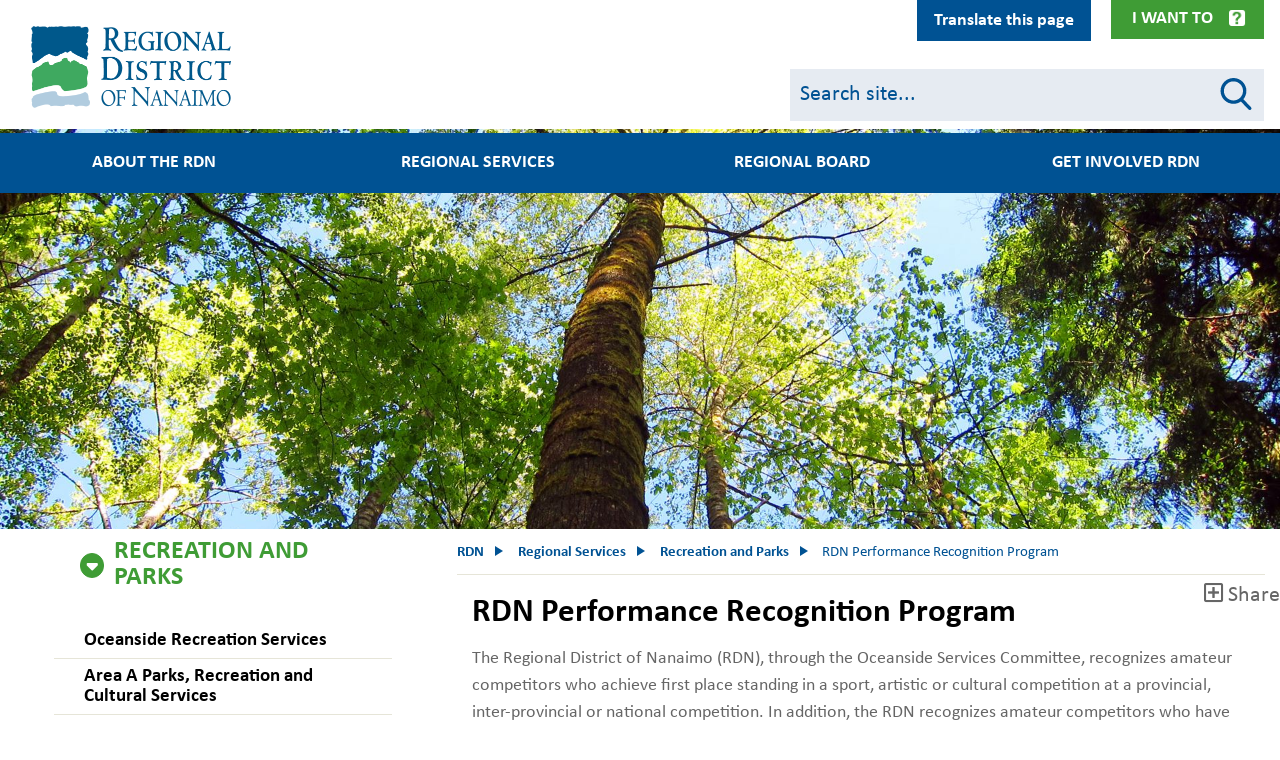

--- FILE ---
content_type: text/html; charset=UTF-8
request_url: https://rdn.bc.ca/performance-recognition-program
body_size: 37377
content:
<!DOCTYPE html>
<html lang="en" dir="ltr" prefix="content: http://purl.org/rss/1.0/modules/content/  dc: http://purl.org/dc/terms/  foaf: http://xmlns.com/foaf/0.1/  og: http://ogp.me/ns#  rdfs: http://www.w3.org/2000/01/rdf-schema#  schema: http://schema.org/  sioc: http://rdfs.org/sioc/ns#  sioct: http://rdfs.org/sioc/types#  skos: http://www.w3.org/2004/02/skos/core#  xsd: http://www.w3.org/2001/XMLSchema# ">
  <head>
    <meta charset="utf-8" />
<noscript><style>form.antibot * :not(.antibot-message) { display: none !important; }</style>
</noscript><script async src="https://www.googletagmanager.com/gtag/js?id=UA-4096482-1"></script>
<script>window.dataLayer = window.dataLayer || [];function gtag(){dataLayer.push(arguments)};gtag("js", new Date());gtag("set", "developer_id.dMDhkMT", true);gtag("config", "UA-4096482-1", {"groups":"default","anonymize_ip":true,"page_placeholder":"PLACEHOLDER_page_path","link_attribution":true});gtag("config", "G-80PL3SVB8L", {"groups":"default","page_placeholder":"PLACEHOLDER_page_location","link_attribution":true});</script>
<meta name="description" content="RDN Performance Recognition Program The Regional District of Nanaimo (RDN), through the Oceanside Services Committee, recognizes amateur competitors who achieve first place standing in a sport, artistic or cultural competition at a provincial, inter-provincial or national competition. In addition, the RDN recognizes amateur competitors who have been chosen by their organization to represent Canada at a recognized international competition. Nominees must be residents of the City of Parksville, Town of Qualicum Beach or Electoral Areas E, F, G, or H." />
<link rel="canonical" href="https://rdn.bc.ca/performance-recognition-program" />
<meta name="Generator" content="Drupal 10 (https://www.drupal.org)" />
<meta name="MobileOptimized" content="width" />
<meta name="HandheldFriendly" content="true" />
<meta name="viewport" content="width=device-width, initial-scale=1, shrink-to-fit=no" />
<meta http-equiv="x-ua-compatible" content="ie=edge" />
<link rel="icon" href="/themes/custom/bootstrap_sass/favicon.ico" type="image/vnd.microsoft.icon" />
<link rel="amphtml" href="https://rdn.bc.ca/performance-recognition-program?amp" />
<script>window.a2a_config=window.a2a_config||{};a2a_config.callbacks=[];a2a_config.overlays=[];a2a_config.templates={};</script>

    <title>Regional District of Nanaimo - RDN Performance Recognition Program | RDN</title>
    <link rel="stylesheet" media="all" href="/sites/default/files/css/css_tJHMSI2nlQXOlBdiHhO2_MscCmp3UYkTWmQWHMwZ1po.css?delta=0&amp;language=en&amp;theme=bootstrap_sass&amp;include=[base64]" />
<link rel="stylesheet" media="all" href="https://cdnjs.cloudflare.com/ajax/libs/fullcalendar/3.9.0/fullcalendar.min.css" />
<link rel="stylesheet" media="all" href="/sites/default/files/css/css_t3JQUadqj-72pCdOYgAECcRBWUdXK9evou8arVAvCYw.css?delta=2&amp;language=en&amp;theme=bootstrap_sass&amp;include=[base64]" />
<link rel="stylesheet" media="all" href="/sites/default/files/css/css_1VFciOkk9YRtXDCVUtCNknVQNHplMQIY6xJpbaKxM6U.css?delta=3&amp;language=en&amp;theme=bootstrap_sass&amp;include=[base64]" />

    <script src="/core/assets/vendor/modernizr/modernizr.min.js?v=3.11.7"></script>

    <link rel="stylesheet" href="https://use.fontawesome.com/releases/v5.7.1/css/all.css" integrity="sha384-fnmOCqbTlWIlj8LyTjo7mOUStjsKC4pOpQbqyi7RrhN7udi9RwhKkMHpvLbHG9Sr" crossorigin="anonymous">
  </head>
  <body class="layout-no-sidebars page-node-465 path-node node--type-page">
    <a href="#main-content" class="visually-hidden focusable skip-link">
      Skip to main content
    </a>
    
      <div class="dialog-off-canvas-main-canvas" data-off-canvas-main-canvas>
    
  <section class="row region region-top-lip">
    <div class="views-element-container block block-views block-views-blockalert-banner-block-1 col-12" id="block-views-block-alert-banner-block-1" data-block-plugin-id="views_block:alert_banner-block_1">
            <div class="content">
            <div><div class="view view-alert-banner view-id-alert_banner view-display-id-block_1 js-view-dom-id-7efa575ed2d403f792a0ba024a5eb30df824663b7cf04871c5f6216c61f6d47d">
    
        
            
    
                    </div>
</div>

        </div>
    </div>


<div class="block--main-navigation-secundary">
  <div  id="block-mainnavigationsecundary" data-block-plugin-id="system_menu_block:main-navigation-secundary" class="block block-menu navigation collapse menu--main-navigation-secundary">
    <nav class="container" role="navigation" aria-labelledby="block-mainnavigationsecundary-menu" aria-hidden="true">
                                
      <h2 class="sr-only" id="block-mainnavigationsecundary-menu">Main navigation top lip menu</h2>
      

                    
        <ul class="nav menu-level-0  d-flex flex-row flex-wrap justify-content-between">
                        
                                        <li class="nav-item menu-item--expanded flex-grow-1">
                        
                            <h2  data-region="top_lip" id="block-mainnavigationsecundary" class="clearfix nav-link"> Board &amp; Meetings</h2>
            
                                        <ul class="menu menu-level-1">
                            
                            <li class="nav-item">
                        
                            <a href="/appearing-as-a-delegation" class="nav-link" data-drupal-link-system-path="node/867">Appear as a Delegation</a>
            
                        </li>
                    
                            <li class="nav-item">
                        
                            <a href="/rdn-bylaws" class="nav-link" data-drupal-link-system-path="node/554">Bylaws</a>
            
                        </li>
                    
                            <li class="nav-item">
                        
                            <a href="/regional-board" class="nav-link" data-drupal-link-system-path="node/535">Regional Board</a>
            
                        </li>
                    
                            <li class="nav-item">
                        
                            <a href="/sites/default/files/2019-06/rdn_2019-2022_strategic_plan.pdf" target="_blank" class="nav-link">Strategic Plan 2019-2022</a>
            
                        </li>
                    
                            <li class="nav-item">
                        
                            <a href="/hospital-district" class="nav-link" data-drupal-link-system-path="node/10089">Nanaimo Regional Hospital District</a>
            
                        </li>
            </ul>
        
                        </li>
                    
                                        <li class="nav-item menu-item--expanded flex-grow-1">
                        
                            <h2  data-region="top_lip" id="block-mainnavigationsecundary" class="clearfix nav-link"> Online Services</h2>
            
                                        <ul class="menu menu-level-1">
                            
                            <li class="nav-item">
                        
                            <a href="/atoz" class="nav-link" data-drupal-link-system-path="node/533">A to Z Directory</a>
            
                        </li>
                    
                            <li class="nav-item">
                        
                            <a href="/curbside-collection-schedules" class="nav-link" data-drupal-link-system-path="node/650">Curbside Collection Schedules</a>
            
                        </li>
                    
                            <li class="nav-item">
                        
                            <a href="/gis-mapping" class="nav-link" data-drupal-link-system-path="node/77">Mapping</a>
            
                        </li>
                    
                            <li class="nav-item">
                        
                            <a href="/what-goes-where" class="nav-link" data-drupal-link-system-path="node/932">Recycle - What Goes Where?</a>
            
                        </li>
                    
                            <li class="nav-item">
                        
                            <a href="/notice-subscription" class="nav-link">Subscribe to the RDN</a>
            
                        </li>
                    
                            <li class="nav-item">
                        
                            <a href="https://vadimopen.rdn.bc.ca/LinkandRegister.aspx" class="nav-link">Utility Account Information</a>
            
                        </li>
                    
                            <li class="nav-item">
                        
                            <a href="https://rdn.maps.arcgis.com/apps/InformationLookup/index.html?appid=0c81293f02714411a6cdfdf519904fad" class="nav-link">Utilities Property Info Search Tool</a>
            
                        </li>
                    
                            <li class="nav-item">
                        
                            <a href="https://experience.arcgis.com/experience/717fba6ec62148b3a6fbcb94690aea7b" class="nav-link">Where Do I Live in the RDN?</a>
            
                        </li>
            </ul>
        
                        </li>
                    
                                        <li class="nav-item menu-item--expanded flex-grow-1">
                        
                            <h2  data-region="top_lip" id="block-mainnavigationsecundary" class="clearfix nav-link"> Popular Links</h2>
            
                                        <ul class="menu menu-level-1">
                            
                            <li class="nav-item">
                        
                            <a href="/service-alerts" class="nav-link" data-drupal-link-system-path="node/534">Current Alerts</a>
            
                        </li>
                    
                            <li class="nav-item">
                        
                            <a href="/payments" class="nav-link" data-drupal-link-system-path="node/1137">Electronic Billing and Payment</a>
            
                        </li>
                    
                            <li class="nav-item">
                        
                            <a href="/employment" class="nav-link" data-drupal-link-system-path="node/59">Employment</a>
            
                        </li>
                    
                            <li class="nav-item">
                        
                            <a href="/grants" class="nav-link" data-drupal-link-system-path="node/237">Grants</a>
            
                        </li>
                    
                            <li class="nav-item">
                        
                            <a href="/rdn-rebates" class="nav-link" data-drupal-link-system-path="node/492">Rebates</a>
            
                        </li>
                    
                            <li class="nav-item">
                        
                            <a href="https://bctransit.com/nanaimo/schedules-and-maps" class="nav-link">Transit Schedules</a>
            
                        </li>
                    
                            <li class="nav-item">
                        
                            <a href="/watering-restriction-map" class="nav-link" data-drupal-link-system-path="node/864">Water Restrictions</a>
            
                        </li>
            </ul>
        
                        </li>
                    
                                        <li class="nav-item menu-item--expanded flex-grow-1">
                        
                            <h2  data-region="top_lip" id="block-mainnavigationsecundary" class="clearfix nav-link"> Recreation</h2>
            
                                        <ul class="menu menu-level-1">
                            
                            <li class="nav-item">
                        
                            <a href="/admission-rates" class="nav-link" data-drupal-link-system-path="node/825">Admission Rates</a>
            
                        </li>
                    
                            <li class="nav-item">
                        
                            <a href="/rdn-camping" class="nav-link" data-drupal-link-system-path="node/175">Camp in the RDN</a>
            
                        </li>
                    
                            <li class="nav-item">
                        
                            <a href="/oceanside-place-arena" class="nav-link" data-drupal-link-system-path="node/186">Oceanside Place Arena</a>
            
                        </li>
                    
                            <li class="nav-item">
                        
                            <a href="https://ca.apm.activecommunities.com/rdnrecreation/" class="nav-link">Online Registration</a>
            
                        </li>
                    
                            <li class="nav-item">
                        
                            <a href="/ravensong-aquatic-centre" class="nav-link" data-drupal-link-system-path="node/249">Ravensong Aquatic Centre</a>
            
                        </li>
                    
                            <li class="nav-item">
                        
                            <a href="/recreation#recevents" class="nav-link" data-drupal-link-system-path="node/61">Upcoming Recreation Events</a>
            
                        </li>
            </ul>
        
                        </li>
            </ul>
        


          </nav>
    <button class="btn-menu-close" data-toggle="collapse" data-target="#block-mainnavigationsecundary" aria-controls="collapseLipMenuClose"> Close </button>
  </div>

  <div class="container">
    <button class="btn btn-menu-toggle collapsed" type="button" data-toggle="collapse" data-target="#block-mainnavigationsecundary" aria-expanded="false" aria-controls="collapseLipMenu">
      I Want To
    </button>
  </div>

</div>

<div id="block-googletranslator" data-block-plugin-id="google_translator" class="block block-google-translator">
  
    
      <div class="content">
      <a href="#" class="notranslate google-translator-switch">Translate this page</a>

    </div>
  </div>

  </section>


<div id="page-wrapper" class="page-node-page">
  <div id="page">
    <header id="header" class="header" role="banner" aria-label="Site header">
      <div class="backdrop"></div>
                      <nav class="navbar navbar-dark bg-primary navbar-expand-lg" id="navbar-main">
          <div class="container header--container">
                          <div class="navbar headerinner">
                  <section class="row region region-header">
          <a href="/" title="Home" rel="home" class="navbar-brand">
              <img src="/themes/custom/bootstrap_sass/new-logo.png" alt="Home" class="img-fluid d-inline-block align-top" />
            <span class="ml-2 d-none d-md-inline">RDN</span>
    </a>
    
  </section>

                <div class="mobile-nav-btn navbar-toggler-right">
                  <button class="navbar-toggler search-btn" type="button" data-toggle="collapse" data-target="#CollapsingSearch" aria-controls="CollapsingSearch" aria-expanded="false" aria-label="Toggle search">
                    <div class="search-icon">
                      <span class="circle"></span>
                      <span class="handle"></span>
                    </div>
                  </button>
                  <button class="navbar-toggler ham-btn" type="button" data-toggle="collapse" data-target="#CollapsingNavbar" aria-controls="CollapsingNavbar" aria-expanded="false" aria-label="Toggle navigation">
                    <div class="ham">
                      <span></span>
                      <span></span>
                      <span></span>
                    </div>
                  </button>
                </div>
                <div class="collapse header-search-form-block mobile flex-basis-100" id="CollapsingSearch">
                  
<form class="header-search-form" data-drupal-selector="header-search-form" action="/search" method="get" id="header-search-form" accept-charset="UTF-8">
  <div class="form-item-wrapper">
  <fieldset class="js-form-item js-form-type-textfield form-type-textfield js-form-item-q form-item-q form-group col-auto">
    <div class="js-form-item-inner">
          
                <input class="search-input form-control" data-drupal-selector="edit-q" aria-describedby="edit-q--description" type="text" id="edit-q" name="q" value="" size="60" maxlength="128" placeholder="Search site..." />

                      <small id="edit-q--description" class="description text-muted">
        Search
      </small>
        </div>
  </fieldset>
</div>
</form>

                </div>
                <div class="header-search-form-block desktop flex-md-basis-38">
                  
<form class="header-search-form" data-drupal-selector="header-search-form" action="/search" method="get" id="header-search-form" accept-charset="UTF-8">
  <div class="form-item-wrapper">
  <fieldset class="js-form-item js-form-type-textfield form-type-textfield js-form-item-q form-item-q form-group col-auto">
    <div class="js-form-item-inner">
          
                <input class="search-input form-control" data-drupal-selector="edit-q" aria-describedby="edit-q--description" type="text" id="edit-q" name="q" value="" size="60" maxlength="128" placeholder="Search site..." />

                      <small id="edit-q--description" class="description text-muted">
        Search
      </small>
        </div>
  </fieldset>
</div>
</form>

                </div>
              </div>
              <div class="collapse navbar-collapse" id="CollapsingNavbar">
                  <nav role="navigation" aria-labelledby="block-bootstrap-sass-main-menu-menu" id="block-bootstrap-sass-main-menu" data-block-plugin-id="system_menu_block:main" class="block block-menu navigation menu--main">
            
  <h2 class="visually-hidden" id="block-bootstrap-sass-main-menu-menu">Main navigation</h2>
  

        


<ul class="menu menu-level-0 nav-menu"  data-region="primary_menu" id="block-bootstrap-sass-main-menu" >
      
  
  <li  class="nav-item menu-item menu-item--expanded" aria-expanded="false" aria-haspopup="true" >
          <h2 class="nav-link-wrapper">

                  <div class="logo"></div>
                <a href="/" class="nav-link" data-drupal-link-system-path="&lt;front&gt;">About the RDN</a>
      </h2>
    
              

<div class="menu_link_content menu-link-contentmain view-mode-default menu-dropdown menu-dropdown-0 menu-type-default" aria-hidden="true">
  <h2 class="menu-link-level-0"><a href="/" class="menu-link-title">About the RDN</a> </h2>
          <ul class="menu menu-level-1 menu_link_content menu-link-contentmain view-mode-default menu-dropdown menu-dropdown-0 menu-type-default"  >
                  <div class="column">
                                          <li  class="sub-nav-item menu-item" >
                                    <h3 class="nav-link-wrapper"> <a href="/about-the-rdn" class="nav-link" data-drupal-link-system-path="node/9394">About the RDN</a>
                                      </h3>
                
                                                  

  
<div class="menu_link_content menu-link-contentmain view-mode-default menu-dropdown menu-dropdown-1 menu-type-default collapse"  id="menu-about-the-rdn" >
        
  </div>

                              </li>
                                          <li  class="sub-nav-item menu-item" >
                                    <h3 class="nav-link-wrapper"> <a href="/departments" class="nav-link" data-drupal-link-system-path="node/88">Departments</a>
                                      </h3>
                
                                                  

  
<div class="menu_link_content menu-link-contentmain view-mode-default menu-dropdown menu-dropdown-1 menu-type-default collapse"  id="menu-departments" >
        
  </div>

                              </li>
                                          <li  class="sub-nav-item menu-item" >
                                    <h3 class="nav-link-wrapper"> <a href="/subscribe" class="nav-link" data-drupal-link-system-path="node/8821">Subscribe to the RDN</a>
                                      </h3>
                
                                                  

  
<div class="menu_link_content menu-link-contentmain view-mode-default menu-dropdown menu-dropdown-1 menu-type-default collapse"  id="menu-subscribe-to-the-rdn" >
        
  </div>

                              </li>
                      </div>
                  <div class="column">
                                          <li  class="sub-nav-item menu-item menu-item--expanded" >
                                    <h3 class="nav-link-wrapper"> <a href="/electoral-areas" class="nav-link" data-drupal-link-system-path="node/89">Electoral Areas</a>
                     <button class="menu-link-toggle collapsed" data-toggle="collapse" data-target="#menu-electoral-areas" aria-expanded="false" aria-controls="collapseMenuLink" aria-label="Electoral Areas"><span></span>
                      <span></span></button>                   </h3>
                
                                                  

  
<div class="menu_link_content menu-link-contentmain view-mode-default menu-dropdown menu-dropdown-1 menu-type-default collapse"  id="menu-electoral-areas" >
        
<ul class="menu menu-level-2 sub-nav-group"  >
      
    <li  class="sub-nav-group-item menu-item" >
              <h3 class="nav-link-wrapper">
          <a href="/electoral-area-a" class="nav-link" data-drupal-link-system-path="node/1128">Electoral Area A</a>
                  </h3>
      
                    

  
<div class="menu_link_content menu-link-contentmain view-mode-default menu-dropdown menu-dropdown-2 menu-type-default collapse"  id="menu-electoral-area-a" >
        
  </div>

          </li>
      
    <li  class="sub-nav-group-item menu-item" >
              <h3 class="nav-link-wrapper">
          <a href="/electoral-area-b" class="nav-link" data-drupal-link-system-path="node/1129">Electoral Area B</a>
                  </h3>
      
                    

  
<div class="menu_link_content menu-link-contentmain view-mode-default menu-dropdown menu-dropdown-2 menu-type-default collapse"  id="menu-electoral-area-b" >
        
  </div>

          </li>
      
    <li  class="sub-nav-group-item menu-item" >
              <h3 class="nav-link-wrapper">
          <a href="/electoral-area-c" class="nav-link" data-drupal-link-system-path="node/123">Electoral Area C</a>
                  </h3>
      
                    

  
<div class="menu_link_content menu-link-contentmain view-mode-default menu-dropdown menu-dropdown-2 menu-type-default collapse"  id="menu-electoral-area-c" >
        
  </div>

          </li>
      
    <li  class="sub-nav-group-item menu-item" >
              <h3 class="nav-link-wrapper">
          <a href="/electoral-area-e" class="nav-link" data-drupal-link-system-path="node/124">Electoral Area E</a>
                  </h3>
      
                    

  
<div class="menu_link_content menu-link-contentmain view-mode-default menu-dropdown menu-dropdown-2 menu-type-default collapse"  id="menu-electoral-area-e" >
        
  </div>

          </li>
      
    <li  class="sub-nav-group-item menu-item" >
              <h3 class="nav-link-wrapper">
          <a href="/electoral-area-f" class="nav-link" data-drupal-link-system-path="node/125">Electoral Area F</a>
                  </h3>
      
                    

  
<div class="menu_link_content menu-link-contentmain view-mode-default menu-dropdown menu-dropdown-2 menu-type-default collapse"  id="menu-electoral-area-f" >
        
  </div>

          </li>
      
    <li  class="sub-nav-group-item menu-item" >
              <h3 class="nav-link-wrapper">
          <a href="/electoral-area-g" class="nav-link" data-drupal-link-system-path="node/126">Electoral Area G</a>
                  </h3>
      
                    

  
<div class="menu_link_content menu-link-contentmain view-mode-default menu-dropdown menu-dropdown-2 menu-type-default collapse"  id="menu-electoral-area-g" >
        
  </div>

          </li>
      
    <li  class="sub-nav-group-item menu-item" >
              <h3 class="nav-link-wrapper">
          <a href="/electoral-area-h" class="nav-link" data-drupal-link-system-path="node/127">Electoral Area H</a>
                  </h3>
      
                    

  
<div class="menu_link_content menu-link-contentmain view-mode-default menu-dropdown menu-dropdown-2 menu-type-default collapse"  id="menu-electoral-area-h" >
        
  </div>

          </li>
      
    <li  class="sub-nav-group-item menu-item" >
              <h3 class="nav-link-wrapper">
          <a href="/municipalities" class="nav-link" data-drupal-link-system-path="node/128">Municipalities</a>
                  </h3>
      
                    

  
<div class="menu_link_content menu-link-contentmain view-mode-default menu-dropdown menu-dropdown-2 menu-type-default collapse"  id="menu-municipalities" >
        
  </div>

          </li>
  </ul>

  </div>

                              </li>
                                          <li  class="sub-nav-item menu-item" >
                                    <h3 class="nav-link-wrapper"> <a href="/municipalities" class="nav-link" data-drupal-link-system-path="node/128">Municipalities</a>
                                      </h3>
                
                                                  

  
<div class="menu_link_content menu-link-contentmain view-mode-default menu-dropdown menu-dropdown-1 menu-type-default collapse"  id="menu-municipalities" >
        
  </div>

                              </li>
                                          <li  class="sub-nav-item menu-item" >
                                    <h3 class="nav-link-wrapper"> <a href="/services-by-others" class="nav-link" data-drupal-link-system-path="node/1366">Services by Others</a>
                                      </h3>
                
                                                  

  
<div class="menu_link_content menu-link-contentmain view-mode-default menu-dropdown menu-dropdown-1 menu-type-default collapse"  id="menu-services-by-others" >
        
  </div>

                              </li>
                      </div>
                  <div class="column">
                                          <li  class="sub-nav-item menu-item" >
                                    <h3 class="nav-link-wrapper"> <a href="/volunteer" class="nav-link" data-drupal-link-system-path="node/25476">Volunteer</a>
                                      </h3>
                
                                                  

  
<div class="menu_link_content menu-link-contentmain view-mode-default menu-dropdown menu-dropdown-1 menu-type-default collapse"  id="menu-volunteer" >
        
  </div>

                              </li>
                                          <li  class="sub-nav-item menu-item" >
                                    <h3 class="nav-link-wrapper"> <a href="/hours" class="nav-link" data-drupal-link-system-path="node/1259">Hours of Operation</a>
                                      </h3>
                
                                                  

  
<div class="menu_link_content menu-link-contentmain view-mode-default menu-dropdown menu-dropdown-1 menu-type-default collapse"  id="menu-hours-of-operation" >
        
  </div>

                              </li>
                                          <li  class="sub-nav-item menu-item" >
                                    <h3 class="nav-link-wrapper"> <a href="/contact-us-hours-of-operation" class="nav-link" data-drupal-link-system-path="node/164">Contact Us</a>
                                      </h3>
                
                                                  

  
<div class="menu_link_content menu-link-contentmain view-mode-default menu-dropdown menu-dropdown-1 menu-type-default collapse"  id="menu-contact-us" >
        
  </div>

                              </li>
                      </div>
              </ul>
  </div>

              <button class="sr-only">About the RDN</button>
        </li>
      
  
  <li  class="nav-item menu-item menu-item--expanded menu-item--active-trail" aria-expanded="false" aria-haspopup="true" >
          <h2 class="nav-link-wrapper">

                  <div class="logo" style="background: url(/sites/default/files/2019-08/tnav_icon_services.png) no-repeat; background-size: cover;"></div>
                <a href="/" class="nav-link" data-drupal-link-system-path="&lt;front&gt;">Regional Services</a>
      </h2>
    
              

<div class="menu_link_content menu-link-contentmain view-mode-default menu-dropdown menu-dropdown-0 menu-type-default" aria-hidden="true">
  <h2 class="menu-link-level-0"><a href="/" class="menu-link-title">Regional Services</a> </h2>
          <ul class="menu menu-level-1 menu_link_content menu-link-contentmain view-mode-default menu-dropdown menu-dropdown-0 menu-type-default"  >
                  <div class="column">
                                          <li  class="sub-nav-item menu-item menu-item--expanded" >
                                    <h3 class="nav-link-wrapper"> <a href="/building-inspection-services" class="nav-link" data-drupal-link-system-path="node/9549">Building Inspection</a>
                     <button class="menu-link-toggle collapsed" data-toggle="collapse" data-target="#menu-building-inspection" aria-expanded="false" aria-controls="collapseMenuLink" aria-label="Building Inspection"><span></span>
                      <span></span></button>                   </h3>
                
                                                  

  
<div class="menu_link_content menu-link-contentmain view-mode-default menu-dropdown menu-dropdown-1 menu-type-default collapse"  id="menu-building-inspection" >
        
<ul class="menu menu-level-2 sub-nav-group"  >
      
    <li  class="sub-nav-group-item menu-item" >
              <h3 class="nav-link-wrapper">
          <a href="/office-locations-and-electoral-areas" class="nav-link" data-drupal-link-system-path="node/413">Office Locations and Electoral Areas</a>
                  </h3>
      
                    

  
<div class="menu_link_content menu-link-contentmain view-mode-default menu-dropdown menu-dropdown-2 menu-type-default collapse"  id="menu-office-locations-and-electoral-areas" >
        
  </div>

          </li>
      
    <li  class="sub-nav-group-item menu-item" >
              <h3 class="nav-link-wrapper">
          <a href="/a-building-permit-is-required-when-you" class="nav-link" data-drupal-link-system-path="node/414">A Building Permit is required when you...</a>
                  </h3>
      
                    

  
<div class="menu_link_content menu-link-contentmain view-mode-default menu-dropdown menu-dropdown-2 menu-type-default collapse"  id="menu-a-building-permit-is-required-when-you" >
        
  </div>

          </li>
      
    <li  class="sub-nav-group-item menu-item" >
              <h3 class="nav-link-wrapper">
          <a href="https://www.bcpublications.ca/BCPublications/" class="nav-link">2018 BC Building Code</a>
                  </h3>
      
                    

  
<div class="menu_link_content menu-link-contentmain view-mode-default menu-dropdown menu-dropdown-2 menu-type-default collapse"  id="menu-2018-bc-building-code" >
        
  </div>

          </li>
      
    <li  class="sub-nav-group-item menu-item" >
              <h3 class="nav-link-wrapper">
          <a href="/forms-publication-resources-and-links#applicationbylaws" class="nav-link">Applicable Bylaws</a>
                  </h3>
      
                    

  
<div class="menu_link_content menu-link-contentmain view-mode-default menu-dropdown menu-dropdown-2 menu-type-default collapse"  id="menu-applicable-bylaws" >
        
  </div>

          </li>
      
    <li  class="sub-nav-group-item menu-item" >
              <h3 class="nav-link-wrapper">
          <a href="/applying-for-a-building-permit" class="nav-link" data-drupal-link-system-path="node/415">Applying for a Building Permit</a>
                  </h3>
      
                    

  
<div class="menu_link_content menu-link-contentmain view-mode-default menu-dropdown menu-dropdown-2 menu-type-default collapse"  id="menu-applying-for-a-building-permit" >
        
  </div>

          </li>
      
    <li  class="sub-nav-group-item menu-item" >
              <h3 class="nav-link-wrapper">
          <a href="/booking-inspections" class="nav-link" data-drupal-link-system-path="node/418">Booking Inspections</a>
                  </h3>
      
                    

  
<div class="menu_link_content menu-link-contentmain view-mode-default menu-dropdown menu-dropdown-2 menu-type-default collapse"  id="menu-booking-inspections" >
        
  </div>

          </li>
      
    <li  class="sub-nav-group-item menu-item" >
              <h3 class="nav-link-wrapper">
          <a href="/building-inspection-frequently-asked-questions" class="nav-link" data-drupal-link-system-path="node/419">Frequently Asked Questions</a>
                  </h3>
      
                    

  
<div class="menu_link_content menu-link-contentmain view-mode-default menu-dropdown menu-dropdown-2 menu-type-default collapse"  id="menu-frequently-asked-questions" >
        
  </div>

          </li>
      
    <li  class="sub-nav-group-item menu-item" >
              <h3 class="nav-link-wrapper">
          <a href="/information-bulletin" class="nav-link" data-drupal-link-system-path="node/9689">Information Bulletin</a>
                  </h3>
      
                    

  
<div class="menu_link_content menu-link-contentmain view-mode-default menu-dropdown menu-dropdown-2 menu-type-default collapse"  id="menu-information-bulletin" >
        
  </div>

          </li>
      
    <li  class="sub-nav-group-item menu-item" >
              <h3 class="nav-link-wrapper">
          <a href="/building-permit-application-fees" class="nav-link" data-drupal-link-system-path="node/417">Building Permit Application Fees</a>
                  </h3>
      
                    

  
<div class="menu_link_content menu-link-contentmain view-mode-default menu-dropdown menu-dropdown-2 menu-type-default collapse"  id="menu-building-permit-application-fees" >
        
  </div>

          </li>
      
    <li  class="sub-nav-group-item menu-item" >
              <h3 class="nav-link-wrapper">
          <a href="/forms-publications-resources-and-links" class="nav-link" data-drupal-link-system-path="node/420">Forms, Publication, Resources &amp; Links</a>
                  </h3>
      
                    

  
<div class="menu_link_content menu-link-contentmain view-mode-default menu-dropdown menu-dropdown-2 menu-type-default collapse"  id="menu-forms-publication-resources--links" >
        
  </div>

          </li>
      
    <li  class="sub-nav-group-item menu-item" >
              <h3 class="nav-link-wrapper">
          <a href="/constructing-an-owner-built-home" class="nav-link" data-drupal-link-system-path="node/948">Guidelines for Owner-Built Homes</a>
                  </h3>
      
                    

  
<div class="menu_link_content menu-link-contentmain view-mode-default menu-dropdown menu-dropdown-2 menu-type-default collapse"  id="menu-guidelines-for-owner-built-homes" >
        
  </div>

          </li>
      
    <li  class="sub-nav-group-item menu-item" >
              <h3 class="nav-link-wrapper">
          <a href="/permits-and-building-activity-reports" class="nav-link" data-drupal-link-system-path="node/422">Permits and Building Activity Reports</a>
                  </h3>
      
                    

  
<div class="menu_link_content menu-link-contentmain view-mode-default menu-dropdown menu-dropdown-2 menu-type-default collapse"  id="menu-permits-and-building-activity-reports" >
        
  </div>

          </li>
      
    <li  class="sub-nav-group-item menu-item" >
              <h3 class="nav-link-wrapper">
          <a href="/the-building-permit-process" class="nav-link" data-drupal-link-system-path="node/416">The Building Permit Process</a>
                  </h3>
      
                    

  
<div class="menu_link_content menu-link-contentmain view-mode-default menu-dropdown menu-dropdown-2 menu-type-default collapse"  id="menu-the-building-permit-process" >
        
  </div>

          </li>
  </ul>

  </div>

                              </li>
                                          <li  class="sub-nav-item menu-item menu-item--expanded" >
                                    <h3 class="nav-link-wrapper"> <a href="/bylaw-services" class="nav-link" data-drupal-link-system-path="node/352">Bylaw Services</a>
                     <button class="menu-link-toggle collapsed" data-toggle="collapse" data-target="#menu-bylaw-services" aria-expanded="false" aria-controls="collapseMenuLink" aria-label="Bylaw Services"><span></span>
                      <span></span></button>                   </h3>
                
                                                  

  
<div class="menu_link_content menu-link-contentmain view-mode-default menu-dropdown menu-dropdown-1 menu-type-default collapse"  id="menu-bylaw-services" >
        
<ul class="menu menu-level-2 sub-nav-group"  >
      
    <li  class="sub-nav-group-item menu-item" >
              <h3 class="nav-link-wrapper">
          <a href="/bylaw-services-faq" class="nav-link" data-drupal-link-system-path="node/350">Frequently Asked Questions</a>
                  </h3>
      
                    

  
<div class="menu_link_content menu-link-contentmain view-mode-default menu-dropdown menu-dropdown-2 menu-type-default collapse"  id="menu-frequently-asked-questions" >
        
  </div>

          </li>
      
    <li  class="sub-nav-group-item menu-item" >
              <h3 class="nav-link-wrapper">
          <a href="/making-complaint" class="nav-link" data-drupal-link-system-path="node/21">Making a Complaint</a>
                  </h3>
      
                    

  
<div class="menu_link_content menu-link-contentmain view-mode-default menu-dropdown menu-dropdown-2 menu-type-default collapse"  id="menu-making-a-complaint" >
        
  </div>

          </li>
      
    <li  class="sub-nav-group-item menu-item" >
              <h3 class="nav-link-wrapper">
          <a href="/bylaw-animal-control" class="nav-link" data-drupal-link-system-path="node/10619">Animal Control</a>
                  </h3>
      
                    

  
<div class="menu_link_content menu-link-contentmain view-mode-default menu-dropdown menu-dropdown-2 menu-type-default collapse"  id="menu-animal-control" >
        
  </div>

          </li>
      
    <li  class="sub-nav-group-item menu-item" >
              <h3 class="nav-link-wrapper">
          <a href="/bylaw-enforcement-policy" class="nav-link" data-drupal-link-system-path="node/10739">Bylaw Enforcement Policy</a>
                  </h3>
      
                    

  
<div class="menu_link_content menu-link-contentmain view-mode-default menu-dropdown menu-dropdown-2 menu-type-default collapse"  id="menu-bylaw-enforcement-policy" >
        
  </div>

          </li>
      
    <li  class="sub-nav-group-item menu-item" >
              <h3 class="nav-link-wrapper">
          <a href="/regulatory-bylaws" class="nav-link" data-drupal-link-system-path="node/351">Regulatory Bylaws</a>
                  </h3>
      
                    

  
<div class="menu_link_content menu-link-contentmain view-mode-default menu-dropdown menu-dropdown-2 menu-type-default collapse"  id="menu-regulatory-bylaws" >
        
  </div>

          </li>
      
    <li  class="sub-nav-group-item menu-item" >
              <h3 class="nav-link-wrapper">
          <a href="/bylaw-services-electoral-areas" class="nav-link" data-drupal-link-system-path="node/408">Electoral Areas</a>
                  </h3>
      
                    

  
<div class="menu_link_content menu-link-contentmain view-mode-default menu-dropdown menu-dropdown-2 menu-type-default collapse"  id="menu-electoral-areas" >
        
  </div>

          </li>
      
    <li  class="sub-nav-group-item menu-item" >
              <h3 class="nav-link-wrapper">
          <a href="/resources-links" class="nav-link" data-drupal-link-system-path="node/410">Resources / Links</a>
                  </h3>
      
                    

  
<div class="menu_link_content menu-link-contentmain view-mode-default menu-dropdown menu-dropdown-2 menu-type-default collapse"  id="menu-resources--links" >
        
  </div>

          </li>
      
    <li  class="sub-nav-group-item menu-item" >
              <h3 class="nav-link-wrapper">
          <a href="/bylaw-dispute-adjudication-system" class="nav-link">Bylaw Notice</a>
                  </h3>
      
                    

  
<div class="menu_link_content menu-link-contentmain view-mode-default menu-dropdown menu-dropdown-2 menu-type-default collapse"  id="menu-bylaw-notice" >
        
  </div>

          </li>
  </ul>

  </div>

                              </li>
                                          <li  class="sub-nav-item menu-item menu-item--expanded" >
                                    <h3 class="nav-link-wrapper"> <a href="/corporate-services" class="nav-link" data-drupal-link-system-path="node/87">Corporate Services </a>
                     <button class="menu-link-toggle collapsed" data-toggle="collapse" data-target="#menu-corporate-services-" aria-expanded="false" aria-controls="collapseMenuLink" aria-label="Corporate Services "><span></span>
                      <span></span></button>                   </h3>
                
                                                  

  
<div class="menu_link_content menu-link-contentmain view-mode-default menu-dropdown menu-dropdown-1 menu-type-default collapse"  id="menu-corporate-services-" >
        
<ul class="menu menu-level-2 sub-nav-group"  >
      
    <li  class="sub-nav-group-item menu-item menu-item--collapsed" >
              <h3 class="nav-link-wrapper">
          <a href="/corporate-services" class="nav-link" data-drupal-link-system-path="node/87">Legislative Services</a>
                  </h3>
      
                    

  
<div class="menu_link_content menu-link-contentmain view-mode-default menu-dropdown menu-dropdown-2 menu-type-default collapse"  id="menu-legislative-services" >
        
  </div>

          </li>
      
    <li  class="sub-nav-group-item menu-item menu-item--collapsed" >
              <h3 class="nav-link-wrapper">
          <a href="/finance" class="nav-link" data-drupal-link-system-path="node/56">Finance</a>
                  </h3>
      
                    

  
<div class="menu_link_content menu-link-contentmain view-mode-default menu-dropdown menu-dropdown-2 menu-type-default collapse"  id="menu-finance" >
        
  </div>

          </li>
      
    <li  class="sub-nav-group-item menu-item menu-item--expanded sidebar-nolink" >
              <h3 class="nav-link-wrapper">
          <span class="sidebar-nolink nav-link">Communications</span>
                       <button class="menu-link-toggle collapsed" data-toggle="collapse" data-target="#communications" aria-expanded="false" aria-controls="collapseMenuLink" aria-label="Communications"><span></span>
              <span></span></button>                   </h3>
      
                    

  
<div class="menu_link_content menu-link-contentmain view-mode-default menu-dropdown menu-dropdown-2 menu-type-default collapse"  id="menu-communications" >
        
<ul class="menu menu-level-3 sub-nav-group-item-nav-group"  >
      
    <li  class="sub-nav-group-item-nav-group-item menu-item" >
              <h4 class="nav-link-wrapper">
          <a href="/monthly-updates" class="nav-link" data-drupal-link-system-path="node/1239">Monthly Updates</a>
                  </h4>
      
                    

  
<div class="menu_link_content menu-link-contentmain view-mode-default menu-dropdown menu-dropdown-3 menu-type-default collapse"  id="menu-monthly-updates" >
        
  </div>

          </li>
      
    <li  class="sub-nav-group-item-nav-group-item menu-item" >
              <h4 class="nav-link-wrapper">
          <a href="/news-releases" class="nav-link" data-drupal-link-system-path="node/158">News Releases</a>
                  </h4>
      
                    

  
<div class="menu_link_content menu-link-contentmain view-mode-default menu-dropdown menu-dropdown-3 menu-type-default collapse"  id="menu-news-releases" >
        
  </div>

          </li>
      
    <li  class="sub-nav-group-item-nav-group-item menu-item" >
              <h4 class="nav-link-wrapper">
          <a href="/public-notices" class="nav-link" data-drupal-link-system-path="node/200">Public Notices</a>
                  </h4>
      
                    

  
<div class="menu_link_content menu-link-contentmain view-mode-default menu-dropdown menu-dropdown-3 menu-type-default collapse"  id="menu-public-notices" >
        
  </div>

          </li>
      
    <li  class="sub-nav-group-item-nav-group-item menu-item" >
              <h4 class="nav-link-wrapper">
          <a href="/service-alerts" class="nav-link" data-drupal-link-system-path="node/534">Service Alerts</a>
                  </h4>
      
                    

  
<div class="menu_link_content menu-link-contentmain view-mode-default menu-dropdown menu-dropdown-3 menu-type-default collapse"  id="menu-service-alerts" >
        
  </div>

          </li>
  </ul>

  </div>

          </li>
      
    <li  class="sub-nav-group-item menu-item menu-item--expanded sidebar-nolink" >
              <h3 class="nav-link-wrapper">
          <span class="sidebar-nolink nav-link">Information Services</span>
                       <button class="menu-link-toggle collapsed" data-toggle="collapse" data-target="#information-services" aria-expanded="false" aria-controls="collapseMenuLink" aria-label="Information Services"><span></span>
              <span></span></button>                   </h3>
      
                    

  
<div class="menu_link_content menu-link-contentmain view-mode-default menu-dropdown menu-dropdown-2 menu-type-default collapse"  id="menu-information-services" >
        
<ul class="menu menu-level-3 sub-nav-group-item-nav-group"  >
      
    <li  class="sub-nav-group-item-nav-group-item menu-item" >
              <h4 class="nav-link-wrapper">
          <a href="/addressing" class="nav-link" data-drupal-link-system-path="node/78">Addressing</a>
                  </h4>
      
                    

  
<div class="menu_link_content menu-link-contentmain view-mode-default menu-dropdown menu-dropdown-3 menu-type-default collapse"  id="menu-addressing" >
        
  </div>

          </li>
      
    <li  class="sub-nav-group-item-nav-group-item menu-item" >
              <h4 class="nav-link-wrapper">
          <a href="/spatial-data-disclaimer-and-licence" class="nav-link" data-drupal-link-system-path="node/1060">Open Data</a>
                  </h4>
      
                    

  
<div class="menu_link_content menu-link-contentmain view-mode-default menu-dropdown menu-dropdown-3 menu-type-default collapse"  id="menu-open-data" >
        
  </div>

          </li>
  </ul>

  </div>

          </li>
      
    <li  class="sub-nav-group-item menu-item menu-item--expanded" >
              <h3 class="nav-link-wrapper">
          <a href="" class="nav-link">Human Resources</a>
                       <button class="menu-link-toggle collapsed" data-toggle="collapse" data-target="#human-resources" aria-expanded="false" aria-controls="collapseMenuLink" aria-label="Human Resources"><span></span>
              <span></span></button>                   </h3>
      
                    

  
<div class="menu_link_content menu-link-contentmain view-mode-default menu-dropdown menu-dropdown-2 menu-type-default collapse"  id="menu-human-resources" >
        
<ul class="menu menu-level-3 sub-nav-group-item-nav-group"  >
      
    <li  class="sub-nav-group-item-nav-group-item menu-item" >
              <h4 class="nav-link-wrapper">
          <a href="/employment" class="nav-link" data-drupal-link-system-path="node/59">Employment Opportunities</a>
                  </h4>
      
                    

  
<div class="menu_link_content menu-link-contentmain view-mode-default menu-dropdown menu-dropdown-3 menu-type-default collapse"  id="menu-employment-opportunities" >
        
  </div>

          </li>
  </ul>

  </div>

          </li>
  </ul>

  </div>

                              </li>
                                          <li  class="sub-nav-item menu-item menu-item--expanded" >
                                    <h3 class="nav-link-wrapper"> <a href="/current-planning" class="nav-link" data-drupal-link-system-path="node/68">Planning</a>
                     <button class="menu-link-toggle collapsed" data-toggle="collapse" data-target="#menu-planning" aria-expanded="false" aria-controls="collapseMenuLink" aria-label="Planning"><span></span>
                      <span></span></button>                   </h3>
                
                                                  

  
<div class="menu_link_content menu-link-contentmain view-mode-default menu-dropdown menu-dropdown-1 menu-type-default collapse"  id="menu-planning" >
        
<ul class="menu menu-level-2 sub-nav-group"  >
      
    <li  class="sub-nav-group-item menu-item" >
              <h3 class="nav-link-wrapper">
          <a href="/contact-planning-department" class="nav-link" data-drupal-link-system-path="node/10846">Ask Planning</a>
                  </h3>
      
                    

  
<div class="menu_link_content menu-link-contentmain view-mode-default menu-dropdown menu-dropdown-2 menu-type-default collapse"  id="menu-ask-planning" >
        
  </div>

          </li>
      
    <li  class="sub-nav-group-item menu-item" >
              <h3 class="nav-link-wrapper">
          <a href="/preliminary-planning-review-form" class="nav-link" data-drupal-link-system-path="node/11318">Request a Preliminary Planning Review</a>
                  </h3>
      
                    

  
<div class="menu_link_content menu-link-contentmain view-mode-default menu-dropdown menu-dropdown-2 menu-type-default collapse"  id="menu-request-a-preliminary-planning-review" >
        
  </div>

          </li>
      
    <li  class="sub-nav-group-item menu-item" >
              <h3 class="nav-link-wrapper">
          <a href="/frequently-asked-questions-0" class="nav-link" data-drupal-link-system-path="node/9472">Frequently Asked Questions</a>
                  </h3>
      
                    

  
<div class="menu_link_content menu-link-contentmain view-mode-default menu-dropdown menu-dropdown-2 menu-type-default collapse"  id="menu-frequently-asked-questions" >
        
  </div>

          </li>
      
    <li  class="sub-nav-group-item menu-item" >
              <h3 class="nav-link-wrapper">
          <a href="/planning-bylaws-and-policies" class="nav-link" data-drupal-link-system-path="node/8997">Planning Bylaws and Policies</a>
                  </h3>
      
                    

  
<div class="menu_link_content menu-link-contentmain view-mode-default menu-dropdown menu-dropdown-2 menu-type-default collapse"  id="menu-planning-bylaws-and-policies" >
        
  </div>

          </li>
      
    <li  class="sub-nav-group-item menu-item menu-item--expanded sidebar-nolink" >
              <h3 class="nav-link-wrapper">
          <span class="sidebar-nolink nav-link">Development Applications</span>
                       <button class="menu-link-toggle collapsed" data-toggle="collapse" data-target="#development-applications" aria-expanded="false" aria-controls="collapseMenuLink" aria-label="Development Applications"><span></span>
              <span></span></button>                   </h3>
      
                    

  
<div class="menu_link_content menu-link-contentmain view-mode-default menu-dropdown menu-dropdown-2 menu-type-default collapse"  id="menu-development-applications" >
        
<ul class="menu menu-level-3 sub-nav-group-item-nav-group"  >
      
    <li  class="sub-nav-group-item-nav-group-item menu-item" >
              <h4 class="nav-link-wrapper">
          <a href="/development-application-forms" class="nav-link" data-drupal-link-system-path="node/11270">Application Forms</a>
                  </h4>
      
                    

  
<div class="menu_link_content menu-link-contentmain view-mode-default menu-dropdown menu-dropdown-3 menu-type-default collapse"  id="menu-application-forms" >
        
  </div>

          </li>
      
    <li  class="sub-nav-group-item-nav-group-item menu-item" >
              <h4 class="nav-link-wrapper">
          <a href="/development-applications" class="nav-link" data-drupal-link-system-path="node/9669">Current Development Applications</a>
                  </h4>
      
                    

  
<div class="menu_link_content menu-link-contentmain view-mode-default menu-dropdown menu-dropdown-3 menu-type-default collapse"  id="menu-current-development-applications" >
        
  </div>

          </li>
      
    <li  class="sub-nav-group-item-nav-group-item menu-item" >
              <h4 class="nav-link-wrapper">
          <a href="/board-of-variance" class="nav-link" data-drupal-link-system-path="node/661">Board of Variance</a>
                  </h4>
      
                    

  
<div class="menu_link_content menu-link-contentmain view-mode-default menu-dropdown menu-dropdown-3 menu-type-default collapse"  id="menu-board-of-variance" >
        
  </div>

          </li>
  </ul>

  </div>

          </li>
      
    <li  class="sub-nav-group-item menu-item" >
              <h3 class="nav-link-wrapper">
          <a href="/public-notices" class="nav-link" data-drupal-link-system-path="node/200">Public Notices</a>
                  </h3>
      
                    

  
<div class="menu_link_content menu-link-contentmain view-mode-default menu-dropdown menu-dropdown-2 menu-type-default collapse"  id="menu-public-notices" >
        
  </div>

          </li>
      
    <li  class="sub-nav-group-item menu-item" >
              <h3 class="nav-link-wrapper">
          <a href="/public-hearings" class="nav-link" data-drupal-link-system-path="node/9772">Public Hearings</a>
                  </h3>
      
                    

  
<div class="menu_link_content menu-link-contentmain view-mode-default menu-dropdown menu-dropdown-2 menu-type-default collapse"  id="menu-public-hearings" >
        
  </div>

          </li>
      
    <li  class="sub-nav-group-item menu-item" >
              <h3 class="nav-link-wrapper">
          <a href="/housing-food-and-shelter" class="nav-link" data-drupal-link-system-path="node/638">Housing, Food &amp; Shelter</a>
                  </h3>
      
                    

  
<div class="menu_link_content menu-link-contentmain view-mode-default menu-dropdown menu-dropdown-2 menu-type-default collapse"  id="menu-housing-food--shelter" >
        
  </div>

          </li>
      
    <li  class="sub-nav-group-item menu-item" >
              <h3 class="nav-link-wrapper">
          <a href="/current-planning-projects-and-initiatives" class="nav-link" data-drupal-link-system-path="node/1242">Projects &amp; Initiatives</a>
                  </h3>
      
                    

  
<div class="menu_link_content menu-link-contentmain view-mode-default menu-dropdown menu-dropdown-2 menu-type-default collapse"  id="menu-projects--initiatives" >
        
  </div>

          </li>
      
    <li  class="sub-nav-group-item menu-item" >
              <h3 class="nav-link-wrapper">
          <a href="/regional-growth-strategy" class="nav-link" data-drupal-link-system-path="node/153">Regional Growth Strategy</a>
                  </h3>
      
                    

  
<div class="menu_link_content menu-link-contentmain view-mode-default menu-dropdown menu-dropdown-2 menu-type-default collapse"  id="menu-regional-growth-strategy" >
        
  </div>

          </li>
  </ul>

  </div>

                              </li>
                                          <li  class="sub-nav-item menu-item menu-item--expanded" >
                                    <h3 class="nav-link-wrapper"> <a href="/emergency-services" class="nav-link" data-drupal-link-system-path="node/1156">Emergency Services</a>
                     <button class="menu-link-toggle collapsed" data-toggle="collapse" data-target="#menu-emergency-services" aria-expanded="false" aria-controls="collapseMenuLink" aria-label="Emergency Services"><span></span>
                      <span></span></button>                   </h3>
                
                                                  

  
<div class="menu_link_content menu-link-contentmain view-mode-default menu-dropdown menu-dropdown-1 menu-type-default collapse"  id="menu-emergency-services" >
        
<ul class="menu menu-level-2 sub-nav-group"  >
      
    <li  class="sub-nav-group-item menu-item menu-item--expanded" >
              <h3 class="nav-link-wrapper">
          <a href="/know-hazards" class="nav-link" data-drupal-link-system-path="node/1161">Know the Hazards</a>
                       <button class="menu-link-toggle collapsed" data-toggle="collapse" data-target="#know-the-hazards" aria-expanded="false" aria-controls="collapseMenuLink" aria-label="Know the Hazards"><span></span>
              <span></span></button>                   </h3>
      
                    

  
<div class="menu_link_content menu-link-contentmain view-mode-default menu-dropdown menu-dropdown-2 menu-type-default collapse"  id="menu-know-the-hazards" >
        
<ul class="menu menu-level-3 sub-nav-group-item-nav-group"  >
      
    <li  class="sub-nav-group-item-nav-group-item menu-item" >
              <h4 class="nav-link-wrapper">
          <a href="/wildfire" class="nav-link" data-drupal-link-system-path="node/26651">Wildfire</a>
                  </h4>
      
                    

  
<div class="menu_link_content menu-link-contentmain view-mode-default menu-dropdown menu-dropdown-3 menu-type-default collapse"  id="menu-wildfire" >
        
  </div>

          </li>
      
    <li  class="sub-nav-group-item-nav-group-item menu-item" >
              <h4 class="nav-link-wrapper">
          <a href="/flood" class="nav-link" data-drupal-link-system-path="node/1142">Flood</a>
                  </h4>
      
                    

  
<div class="menu_link_content menu-link-contentmain view-mode-default menu-dropdown menu-dropdown-3 menu-type-default collapse"  id="menu-flood" >
        
  </div>

          </li>
      
    <li  class="sub-nav-group-item-nav-group-item menu-item" >
              <h4 class="nav-link-wrapper">
          <a href="/tsunami" class="nav-link" data-drupal-link-system-path="node/259">Tsunami</a>
                  </h4>
      
                    

  
<div class="menu_link_content menu-link-contentmain view-mode-default menu-dropdown menu-dropdown-3 menu-type-default collapse"  id="menu-tsunami" >
        
  </div>

          </li>
      
    <li  class="sub-nav-group-item-nav-group-item menu-item" >
              <h4 class="nav-link-wrapper">
          <a href="/disease-outbreak" class="nav-link" data-drupal-link-system-path="node/9571">Disease Outbreak</a>
                  </h4>
      
                    

  
<div class="menu_link_content menu-link-contentmain view-mode-default menu-dropdown menu-dropdown-3 menu-type-default collapse"  id="menu-disease-outbreak" >
        
  </div>

          </li>
      
    <li  class="sub-nav-group-item-nav-group-item menu-item" >
              <h4 class="nav-link-wrapper">
          <a href="/drought" class="nav-link" data-drupal-link-system-path="node/26652">Drought</a>
                  </h4>
      
                    

  
<div class="menu_link_content menu-link-contentmain view-mode-default menu-dropdown menu-dropdown-3 menu-type-default collapse"  id="menu-drought" >
        
  </div>

          </li>
      
    <li  class="sub-nav-group-item-nav-group-item menu-item" >
              <h4 class="nav-link-wrapper">
          <a href="/power-outage" class="nav-link" data-drupal-link-system-path="node/26653">Power Outage</a>
                  </h4>
      
                    

  
<div class="menu_link_content menu-link-contentmain view-mode-default menu-dropdown menu-dropdown-3 menu-type-default collapse"  id="menu-power-outage" >
        
  </div>

          </li>
      
    <li  class="sub-nav-group-item-nav-group-item menu-item" >
              <h4 class="nav-link-wrapper">
          <a href="/landslide" class="nav-link" data-drupal-link-system-path="node/26654">Landslide</a>
                  </h4>
      
                    

  
<div class="menu_link_content menu-link-contentmain view-mode-default menu-dropdown menu-dropdown-3 menu-type-default collapse"  id="menu-landslide" >
        
  </div>

          </li>
      
    <li  class="sub-nav-group-item-nav-group-item menu-item" >
              <h4 class="nav-link-wrapper">
          <a href="/earthquake" class="nav-link" data-drupal-link-system-path="node/694">Earthquake</a>
                  </h4>
      
                    

  
<div class="menu_link_content menu-link-contentmain view-mode-default menu-dropdown menu-dropdown-3 menu-type-default collapse"  id="menu-earthquake" >
        
  </div>

          </li>
      
    <li  class="sub-nav-group-item-nav-group-item menu-item" >
              <h4 class="nav-link-wrapper">
          <a href="/technology-and-industrial-accidents" class="nav-link" data-drupal-link-system-path="node/26655">Technology and Industrial Accidents</a>
                  </h4>
      
                    

  
<div class="menu_link_content menu-link-contentmain view-mode-default menu-dropdown menu-dropdown-3 menu-type-default collapse"  id="menu-technology-and-industrial-accidents" >
        
  </div>

          </li>
      
    <li  class="sub-nav-group-item-nav-group-item menu-item menu-item--collapsed" >
              <h4 class="nav-link-wrapper">
          <a href="/extreme-weather" class="nav-link" data-drupal-link-system-path="node/10796">Extreme Weather</a>
                  </h4>
      
                    

  
<div class="menu_link_content menu-link-contentmain view-mode-default menu-dropdown menu-dropdown-3 menu-type-default collapse"  id="menu-extreme-weather" >
        
  </div>

          </li>
  </ul>

  </div>

          </li>
      
    <li  class="sub-nav-group-item menu-item menu-item--expanded" >
              <h3 class="nav-link-wrapper">
          <a href="/get-prepared" class="nav-link" data-drupal-link-system-path="node/595">Get Prepared</a>
                       <button class="menu-link-toggle collapsed" data-toggle="collapse" data-target="#get-prepared" aria-expanded="false" aria-controls="collapseMenuLink" aria-label="Get Prepared"><span></span>
              <span></span></button>                   </h3>
      
                    

  
<div class="menu_link_content menu-link-contentmain view-mode-default menu-dropdown menu-dropdown-2 menu-type-default collapse"  id="menu-get-prepared" >
        
<ul class="menu menu-level-3 sub-nav-group-item-nav-group"  >
      
    <li  class="sub-nav-group-item-nav-group-item menu-item" >
              <h4 class="nav-link-wrapper">
          <a href="/create-plan" class="nav-link" data-drupal-link-system-path="node/597">Create a Plan</a>
                  </h4>
      
                    

  
<div class="menu_link_content menu-link-contentmain view-mode-default menu-dropdown menu-dropdown-3 menu-type-default collapse"  id="menu-create-a-plan" >
        
  </div>

          </li>
      
    <li  class="sub-nav-group-item-nav-group-item menu-item" >
              <h4 class="nav-link-wrapper">
          <a href="/build-kit" class="nav-link" data-drupal-link-system-path="node/243">Build a Kit</a>
                  </h4>
      
                    

  
<div class="menu_link_content menu-link-contentmain view-mode-default menu-dropdown menu-dropdown-3 menu-type-default collapse"  id="menu-build-a-kit" >
        
  </div>

          </li>
      
    <li  class="sub-nav-group-item-nav-group-item menu-item menu-item--collapsed" >
              <h4 class="nav-link-wrapper">
          <a href="/home" class="nav-link" data-drupal-link-system-path="node/26664">At Home</a>
                  </h4>
      
                    

  
<div class="menu_link_content menu-link-contentmain view-mode-default menu-dropdown menu-dropdown-3 menu-type-default collapse"  id="menu-at-home" >
        
  </div>

          </li>
      
    <li  class="sub-nav-group-item-nav-group-item menu-item" >
              <h4 class="nav-link-wrapper">
          <a href="/school" class="nav-link" data-drupal-link-system-path="node/26667">At School</a>
                  </h4>
      
                    

  
<div class="menu_link_content menu-link-contentmain view-mode-default menu-dropdown menu-dropdown-3 menu-type-default collapse"  id="menu-at-school" >
        
  </div>

          </li>
      
    <li  class="sub-nav-group-item-nav-group-item menu-item" >
              <h4 class="nav-link-wrapper">
          <a href="/work" class="nav-link" data-drupal-link-system-path="node/26668">At Work</a>
                  </h4>
      
                    

  
<div class="menu_link_content menu-link-contentmain view-mode-default menu-dropdown menu-dropdown-3 menu-type-default collapse"  id="menu-at-work" >
        
  </div>

          </li>
      
    <li  class="sub-nav-group-item-nav-group-item menu-item" >
              <h4 class="nav-link-wrapper">
          <a href="/your-farm" class="nav-link" data-drupal-link-system-path="node/26669">Your Farm</a>
                  </h4>
      
                    

  
<div class="menu_link_content menu-link-contentmain view-mode-default menu-dropdown menu-dropdown-3 menu-type-default collapse"  id="menu-your-farm" >
        
  </div>

          </li>
      
    <li  class="sub-nav-group-item-nav-group-item menu-item" >
              <h4 class="nav-link-wrapper">
          <a href="/your-neighbourhood-nepp" class="nav-link" data-drupal-link-system-path="node/298">Your Neighbourhood (NEPP)</a>
                  </h4>
      
                    

  
<div class="menu_link_content menu-link-contentmain view-mode-default menu-dropdown menu-dropdown-3 menu-type-default collapse"  id="menu-your-neighbourhood-nepp" >
        
  </div>

          </li>
      
    <li  class="sub-nav-group-item-nav-group-item menu-item" >
              <h4 class="nav-link-wrapper">
          <a href="/your-car" class="nav-link" data-drupal-link-system-path="node/26670">Your Car</a>
                  </h4>
      
                    

  
<div class="menu_link_content menu-link-contentmain view-mode-default menu-dropdown menu-dropdown-3 menu-type-default collapse"  id="menu-your-car" >
        
  </div>

          </li>
      
    <li  class="sub-nav-group-item-nav-group-item menu-item" >
              <h4 class="nav-link-wrapper">
          <a href="/work" class="nav-link" data-drupal-link-system-path="node/26668">Your Small Business</a>
                  </h4>
      
                    

  
<div class="menu_link_content menu-link-contentmain view-mode-default menu-dropdown menu-dropdown-3 menu-type-default collapse"  id="menu-your-small-business" >
        
  </div>

          </li>
      
    <li  class="sub-nav-group-item-nav-group-item menu-item" >
              <h4 class="nav-link-wrapper">
          <a href="/people-additional-needs" class="nav-link" data-drupal-link-system-path="node/26672">People with Additional Needs</a>
                  </h4>
      
                    

  
<div class="menu_link_content menu-link-contentmain view-mode-default menu-dropdown menu-dropdown-3 menu-type-default collapse"  id="menu-people-with-additional-needs" >
        
  </div>

          </li>
      
    <li  class="sub-nav-group-item-nav-group-item menu-item" >
              <h4 class="nav-link-wrapper">
          <a href="/register-emergency-support-services" class="nav-link" data-drupal-link-system-path="node/26673">Register for Emergency Support Services</a>
                  </h4>
      
                    

  
<div class="menu_link_content menu-link-contentmain view-mode-default menu-dropdown menu-dropdown-3 menu-type-default collapse"  id="menu-register-for-emergency-support-services" >
        
  </div>

          </li>
      
    <li  class="sub-nav-group-item-nav-group-item menu-item menu-item--collapsed" >
              <h4 class="nav-link-wrapper">
          <a href="/emergency-alerts" class="nav-link" data-drupal-link-system-path="node/26674">Emergency Alerts</a>
                  </h4>
      
                    

  
<div class="menu_link_content menu-link-contentmain view-mode-default menu-dropdown menu-dropdown-3 menu-type-default collapse"  id="menu-emergency-alerts" >
        
  </div>

          </li>
      
    <li  class="sub-nav-group-item-nav-group-item menu-item menu-item--collapsed" >
              <h4 class="nav-link-wrapper">
          <a href="/firesmart" class="nav-link" data-drupal-link-system-path="node/8766">FireSmart</a>
                  </h4>
      
                    

  
<div class="menu_link_content menu-link-contentmain view-mode-default menu-dropdown menu-dropdown-3 menu-type-default collapse"  id="menu-firesmart" >
        
  </div>

          </li>
  </ul>

  </div>

          </li>
      
    <li  class="sub-nav-group-item menu-item menu-item--expanded" >
              <h3 class="nav-link-wrapper">
          <a href="/during-emergency" class="nav-link" data-drupal-link-system-path="node/26690">During an Emergency</a>
                       <button class="menu-link-toggle collapsed" data-toggle="collapse" data-target="#during-an-emergency" aria-expanded="false" aria-controls="collapseMenuLink" aria-label="During an Emergency"><span></span>
              <span></span></button>                   </h3>
      
                    

  
<div class="menu_link_content menu-link-contentmain view-mode-default menu-dropdown menu-dropdown-2 menu-type-default collapse"  id="menu-during-an-emergency" >
        
<ul class="menu menu-level-3 sub-nav-group-item-nav-group"  >
      
    <li  class="sub-nav-group-item-nav-group-item menu-item" >
              <h4 class="nav-link-wrapper">
          <a href="/current-alerts" class="nav-link" data-drupal-link-system-path="node/1157">Current Alerts</a>
                  </h4>
      
                    

  
<div class="menu_link_content menu-link-contentmain view-mode-default menu-dropdown menu-dropdown-3 menu-type-default collapse"  id="menu-current-alerts" >
        
  </div>

          </li>
      
    <li  class="sub-nav-group-item-nav-group-item menu-item" >
              <h4 class="nav-link-wrapper">
          <a href="/emergency-communications" class="nav-link" data-drupal-link-system-path="node/26677">Emergency Communications</a>
                  </h4>
      
                    

  
<div class="menu_link_content menu-link-contentmain view-mode-default menu-dropdown menu-dropdown-3 menu-type-default collapse"  id="menu-emergency-communications" >
        
  </div>

          </li>
      
    <li  class="sub-nav-group-item-nav-group-item menu-item menu-item--collapsed" >
              <h4 class="nav-link-wrapper">
          <a href="/evacuations" class="nav-link" data-drupal-link-system-path="node/196">Evacuations</a>
                  </h4>
      
                    

  
<div class="menu_link_content menu-link-contentmain view-mode-default menu-dropdown menu-dropdown-3 menu-type-default collapse"  id="menu-evacuations" >
        
  </div>

          </li>
      
    <li  class="sub-nav-group-item-nav-group-item menu-item" >
              <h4 class="nav-link-wrapper">
          <a href="/shelter-place-shelter-community" class="nav-link" data-drupal-link-system-path="node/242">Shelter-in-Place, Shelter-in-Community</a>
                  </h4>
      
                    

  
<div class="menu_link_content menu-link-contentmain view-mode-default menu-dropdown menu-dropdown-3 menu-type-default collapse"  id="menu-shelter-in-place-shelter-in-community" >
        
  </div>

          </li>
      
    <li  class="sub-nav-group-item-nav-group-item menu-item" >
              <h4 class="nav-link-wrapper">
          <a href="/emergency-shelter" class="nav-link" data-drupal-link-system-path="node/651">Emergency Food, Shelters, Centres</a>
                  </h4>
      
                    

  
<div class="menu_link_content menu-link-contentmain view-mode-default menu-dropdown menu-dropdown-3 menu-type-default collapse"  id="menu-emergency-food-shelters-centres" >
        
  </div>

          </li>
      
    <li  class="sub-nav-group-item-nav-group-item menu-item" >
              <h4 class="nav-link-wrapper">
          <a href="/ess-faqs" class="nav-link" data-drupal-link-system-path="node/270">Emergency Support Services</a>
                  </h4>
      
                    

  
<div class="menu_link_content menu-link-contentmain view-mode-default menu-dropdown menu-dropdown-3 menu-type-default collapse"  id="menu-emergency-support-services" >
        
  </div>

          </li>
      
    <li  class="sub-nav-group-item-nav-group-item menu-item" >
              <h4 class="nav-link-wrapper">
          <a href="/emergency-operations-centre" class="nav-link" data-drupal-link-system-path="node/26684">Emergency Operations Centre</a>
                  </h4>
      
                    

  
<div class="menu_link_content menu-link-contentmain view-mode-default menu-dropdown menu-dropdown-3 menu-type-default collapse"  id="menu-emergency-operations-centre" >
        
  </div>

          </li>
  </ul>

  </div>

          </li>
      
    <li  class="sub-nav-group-item menu-item menu-item--expanded" >
              <h3 class="nav-link-wrapper">
          <a href="/after-emergency" class="nav-link" data-drupal-link-system-path="node/26691">After an Emergency</a>
                       <button class="menu-link-toggle collapsed" data-toggle="collapse" data-target="#after-an-emergency" aria-expanded="false" aria-controls="collapseMenuLink" aria-label="After an Emergency"><span></span>
              <span></span></button>                   </h3>
      
                    

  
<div class="menu_link_content menu-link-contentmain view-mode-default menu-dropdown menu-dropdown-2 menu-type-default collapse"  id="menu-after-an-emergency" >
        
<ul class="menu menu-level-3 sub-nav-group-item-nav-group"  >
      
    <li  class="sub-nav-group-item-nav-group-item menu-item" >
              <h4 class="nav-link-wrapper">
          <a href="/re-entry" class="nav-link" data-drupal-link-system-path="node/26685">Re-entry</a>
                  </h4>
      
                    

  
<div class="menu_link_content menu-link-contentmain view-mode-default menu-dropdown menu-dropdown-3 menu-type-default collapse"  id="menu-re-entry" >
        
  </div>

          </li>
      
    <li  class="sub-nav-group-item-nav-group-item menu-item" >
              <h4 class="nav-link-wrapper">
          <a href="/recovery" class="nav-link" data-drupal-link-system-path="node/26686">Recovery</a>
                  </h4>
      
                    

  
<div class="menu_link_content menu-link-contentmain view-mode-default menu-dropdown menu-dropdown-3 menu-type-default collapse"  id="menu-recovery" >
        
  </div>

          </li>
      
    <li  class="sub-nav-group-item-nav-group-item menu-item" >
              <h4 class="nav-link-wrapper">
          <a href="/disaster-financial-assistance" class="nav-link" data-drupal-link-system-path="node/26698">Disaster Financial Assistance</a>
                  </h4>
      
                    

  
<div class="menu_link_content menu-link-contentmain view-mode-default menu-dropdown menu-dropdown-3 menu-type-default collapse"  id="menu-disaster-financial-assistance" >
        
  </div>

          </li>
  </ul>

  </div>

          </li>
      
    <li  class="sub-nav-group-item menu-item menu-item--expanded" >
              <h3 class="nav-link-wrapper">
          <a href="/emergency-management" class="nav-link" data-drupal-link-system-path="node/1160">Emergency Management</a>
                       <button class="menu-link-toggle collapsed" data-toggle="collapse" data-target="#emergency-management" aria-expanded="false" aria-controls="collapseMenuLink" aria-label="Emergency Management"><span></span>
              <span></span></button>                   </h3>
      
                    

  
<div class="menu_link_content menu-link-contentmain view-mode-default menu-dropdown menu-dropdown-2 menu-type-default collapse"  id="menu-emergency-management" >
        
<ul class="menu menu-level-3 sub-nav-group-item-nav-group"  >
      
    <li  class="sub-nav-group-item-nav-group-item menu-item" >
              <h4 class="nav-link-wrapper">
          <a href="/regional-district-nanaimo-rdn-emergency-plan" class="nav-link" data-drupal-link-system-path="node/64">RDN Emergency Plan</a>
                  </h4>
      
                    

  
<div class="menu_link_content menu-link-contentmain view-mode-default menu-dropdown menu-dropdown-3 menu-type-default collapse"  id="menu-rdn-emergency-plan" >
        
  </div>

          </li>
      
    <li  class="sub-nav-group-item-nav-group-item menu-item" >
              <h4 class="nav-link-wrapper">
          <a href="/hazard-risk-and-vulnerability-analysis-hrva" class="nav-link" data-drupal-link-system-path="node/598">Hazard Risk and Vulnerability Analysis</a>
                  </h4>
      
                    

  
<div class="menu_link_content menu-link-contentmain view-mode-default menu-dropdown menu-dropdown-3 menu-type-default collapse"  id="menu-hazard-risk-and-vulnerability-analysis" >
        
  </div>

          </li>
      
    <li  class="sub-nav-group-item-nav-group-item menu-item" >
              <h4 class="nav-link-wrapper">
          <a href="/community-wildfire-resiliency-plans" class="nav-link" data-drupal-link-system-path="node/300">Community Wildfire Resiliency Plans</a>
                  </h4>
      
                    

  
<div class="menu_link_content menu-link-contentmain view-mode-default menu-dropdown menu-dropdown-3 menu-type-default collapse"  id="menu-community-wildfire-resiliency-plans" >
        
  </div>

          </li>
  </ul>

  </div>

          </li>
      
    <li  class="sub-nav-group-item menu-item" >
              <h3 class="nav-link-wrapper">
          <a href="/emergency-partners" class="nav-link" data-drupal-link-system-path="node/69">Emergency Partners</a>
                  </h3>
      
                    

  
<div class="menu_link_content menu-link-contentmain view-mode-default menu-dropdown menu-dropdown-2 menu-type-default collapse"  id="menu-emergency-partners" >
        
  </div>

          </li>
      
    <li  class="sub-nav-group-item menu-item" >
              <h3 class="nav-link-wrapper">
          <a href="/events-and-public-education" class="nav-link" data-drupal-link-system-path="node/1224">Events &amp; Public Education</a>
                  </h3>
      
                    

  
<div class="menu_link_content menu-link-contentmain view-mode-default menu-dropdown menu-dropdown-2 menu-type-default collapse"  id="menu-events--public-education" >
        
  </div>

          </li>
      
    <li  class="sub-nav-group-item menu-item menu-item--expanded" >
              <h3 class="nav-link-wrapper">
          <a href="/emergency-volunteers" class="nav-link" data-drupal-link-system-path="node/596">Emergency Volunteers</a>
                       <button class="menu-link-toggle collapsed" data-toggle="collapse" data-target="#emergency-volunteers" aria-expanded="false" aria-controls="collapseMenuLink" aria-label="Emergency Volunteers"><span></span>
              <span></span></button>                   </h3>
      
                    

  
<div class="menu_link_content menu-link-contentmain view-mode-default menu-dropdown menu-dropdown-2 menu-type-default collapse"  id="menu-emergency-volunteers" >
        
<ul class="menu menu-level-3 sub-nav-group-item-nav-group"  >
      
    <li  class="sub-nav-group-item-nav-group-item menu-item" >
              <h4 class="nav-link-wrapper">
          <a href="/ess-volunteers" class="nav-link" data-drupal-link-system-path="node/269">Emergency Support Services</a>
                  </h4>
      
                    

  
<div class="menu_link_content menu-link-contentmain view-mode-default menu-dropdown menu-dropdown-3 menu-type-default collapse"  id="menu-emergency-support-services" >
        
  </div>

          </li>
      
    <li  class="sub-nav-group-item-nav-group-item menu-item" >
              <h4 class="nav-link-wrapper">
          <a href="/emergency-amateur-radio-communication" class="nav-link" data-drupal-link-system-path="node/607">Emergency Amateur Radio Communication</a>
                  </h4>
      
                    

  
<div class="menu_link_content menu-link-contentmain view-mode-default menu-dropdown menu-dropdown-3 menu-type-default collapse"  id="menu-emergency-amateur-radio-communication" >
        
  </div>

          </li>
      
    <li  class="sub-nav-group-item-nav-group-item menu-item" >
              <h4 class="nav-link-wrapper">
          <a href="/want-to-volunteer" class="nav-link" data-drupal-link-system-path="node/26689">Want to Volunteer?</a>
                  </h4>
      
                    

  
<div class="menu_link_content menu-link-contentmain view-mode-default menu-dropdown menu-dropdown-3 menu-type-default collapse"  id="menu-want-to-volunteer" >
        
  </div>

          </li>
  </ul>

  </div>

          </li>
  </ul>

  </div>

                              </li>
                                          <li  class="sub-nav-item menu-item menu-item--expanded" >
                                    <h3 class="nav-link-wrapper"> <a href="/energy-and-sustainability" class="nav-link" data-drupal-link-system-path="node/348">Energy &amp; Sustainability</a>
                     <button class="menu-link-toggle collapsed" data-toggle="collapse" data-target="#menu-energy--sustainability" aria-expanded="false" aria-controls="collapseMenuLink" aria-label="Energy &amp; Sustainability"><span></span>
                      <span></span></button>                   </h3>
                
                                                  

  
<div class="menu_link_content menu-link-contentmain view-mode-default menu-dropdown menu-dropdown-1 menu-type-default collapse"  id="menu-energy--sustainability" >
        
<ul class="menu menu-level-2 sub-nav-group"  >
      
    <li  class="sub-nav-group-item menu-item menu-item--expanded" >
              <h3 class="nav-link-wrapper">
          <a href="/climate-action" class="nav-link" data-drupal-link-system-path="node/311">Climate Action</a>
                       <button class="menu-link-toggle collapsed" data-toggle="collapse" data-target="#climate-action" aria-expanded="false" aria-controls="collapseMenuLink" aria-label="Climate Action"><span></span>
              <span></span></button>                   </h3>
      
                    

  
<div class="menu_link_content menu-link-contentmain view-mode-default menu-dropdown menu-dropdown-2 menu-type-default collapse"  id="menu-climate-action" >
        
<ul class="menu menu-level-3 sub-nav-group-item-nav-group"  >
      
    <li  class="sub-nav-group-item-nav-group-item menu-item" >
              <h4 class="nav-link-wrapper">
          <a href="/adaptation-mitigation-and-equity" class="nav-link" data-drupal-link-system-path="node/25057">Adaptation, Migration and Equity</a>
                  </h4>
      
                    

  
<div class="menu_link_content menu-link-contentmain view-mode-default menu-dropdown menu-dropdown-3 menu-type-default collapse"  id="menu-adaptation-migration-and-equity" >
        
  </div>

          </li>
      
    <li  class="sub-nav-group-item-nav-group-item menu-item" >
              <h4 class="nav-link-wrapper">
          <a href="/what-you-can-do" class="nav-link">What You Can Do</a>
                  </h4>
      
                    

  
<div class="menu_link_content menu-link-contentmain view-mode-default menu-dropdown menu-dropdown-3 menu-type-default collapse"  id="menu-what-you-can-do" >
        
  </div>

          </li>
      
    <li  class="sub-nav-group-item-nav-group-item menu-item" >
              <h4 class="nav-link-wrapper">
          <a href="/climate-action-resources" class="nav-link" data-drupal-link-system-path="node/25060">Climate Action Resources</a>
                  </h4>
      
                    

  
<div class="menu_link_content menu-link-contentmain view-mode-default menu-dropdown menu-dropdown-3 menu-type-default collapse"  id="menu-climate-action-resources" >
        
  </div>

          </li>
  </ul>

  </div>

          </li>
      
    <li  class="sub-nav-group-item menu-item" >
              <h3 class="nav-link-wrapper">
          <a href="/climate-change-plans-and-data" class="nav-link" data-drupal-link-system-path="node/25061">Climate Change Plans and Data</a>
                  </h3>
      
                    

  
<div class="menu_link_content menu-link-contentmain view-mode-default menu-dropdown menu-dropdown-2 menu-type-default collapse"  id="menu-climate-change-plans-and-data" >
        
  </div>

          </li>
      
    <li  class="sub-nav-group-item menu-item menu-item--collapsed" >
              <h3 class="nav-link-wrapper">
          <a href="/resilient-homes" class="nav-link" data-drupal-link-system-path="node/25062">Resilient Homes (formerly Green Building)</a>
                  </h3>
      
                    

  
<div class="menu_link_content menu-link-contentmain view-mode-default menu-dropdown menu-dropdown-2 menu-type-default collapse"  id="menu-resilient-homes-formerly-green-building" >
        
  </div>

          </li>
      
    <li  class="sub-nav-group-item menu-item menu-item--expanded" >
              <h3 class="nav-link-wrapper">
          <a href="/supporting-home-retrofits" class="nav-link" data-drupal-link-system-path="node/24597">Supporting Home Retrofits</a>
                       <button class="menu-link-toggle collapsed" data-toggle="collapse" data-target="#supporting-home-retrofits" aria-expanded="false" aria-controls="collapseMenuLink" aria-label="Supporting Home Retrofits"><span></span>
              <span></span></button>                   </h3>
      
                    

  
<div class="menu_link_content menu-link-contentmain view-mode-default menu-dropdown menu-dropdown-2 menu-type-default collapse"  id="menu-supporting-home-retrofits" >
        
<ul class="menu menu-level-3 sub-nav-group-item-nav-group"  >
      
    <li  class="sub-nav-group-item-nav-group-item menu-item" >
              <h4 class="nav-link-wrapper">
          <a href="/home-energy-efficiency" class="nav-link" data-drupal-link-system-path="node/11351">Steps to Home Energy Efficiency</a>
                  </h4>
      
                    

  
<div class="menu_link_content menu-link-contentmain view-mode-default menu-dropdown menu-dropdown-3 menu-type-default collapse"  id="menu-steps-to-home-energy-efficiency" >
        
  </div>

          </li>
      
    <li  class="sub-nav-group-item-nav-group-item menu-item" >
              <h4 class="nav-link-wrapper">
          <a href="/heat-pumps" class="nav-link" data-drupal-link-system-path="node/25070">Heat Pumps</a>
                  </h4>
      
                    

  
<div class="menu_link_content menu-link-contentmain view-mode-default menu-dropdown menu-dropdown-3 menu-type-default collapse"  id="menu-heat-pumps" >
        
  </div>

          </li>
      
    <li  class="sub-nav-group-item-nav-group-item menu-item" >
              <h4 class="nav-link-wrapper">
          <a href="/home-energy-navigator-program" class="nav-link" data-drupal-link-system-path="node/24794">Home Energy Navigator Program</a>
                  </h4>
      
                    

  
<div class="menu_link_content menu-link-contentmain view-mode-default menu-dropdown menu-dropdown-3 menu-type-default collapse"  id="menu-home-energy-navigator-program" >
        
  </div>

          </li>
      
    <li  class="sub-nav-group-item-nav-group-item menu-item" >
              <h4 class="nav-link-wrapper">
          <a href="/towards-net-zero-renos" class="nav-link" data-drupal-link-system-path="node/14043">Towards Net Zero</a>
                  </h4>
      
                    

  
<div class="menu_link_content menu-link-contentmain view-mode-default menu-dropdown menu-dropdown-3 menu-type-default collapse"  id="menu-towards-net-zero" >
        
  </div>

          </li>
  </ul>

  </div>

          </li>
      
    <li  class="sub-nav-group-item menu-item menu-item--collapsed" >
              <h3 class="nav-link-wrapper">
          <a href="/current-energy-initiatives" class="nav-link" data-drupal-link-system-path="node/25068">Current Initiatives</a>
                  </h3>
      
                    

  
<div class="menu_link_content menu-link-contentmain view-mode-default menu-dropdown menu-dropdown-2 menu-type-default collapse"  id="menu-current-initiatives" >
        
  </div>

          </li>
      
    <li  class="sub-nav-group-item menu-item menu-item--expanded" >
              <h3 class="nav-link-wrapper">
          <a href="/rdn-rebates" class="nav-link" data-drupal-link-system-path="node/492">Incentives and Rebates</a>
                       <button class="menu-link-toggle collapsed" data-toggle="collapse" data-target="#incentives-and-rebates" aria-expanded="false" aria-controls="collapseMenuLink" aria-label="Incentives and Rebates"><span></span>
              <span></span></button>                   </h3>
      
                    

  
<div class="menu_link_content menu-link-contentmain view-mode-default menu-dropdown menu-dropdown-2 menu-type-default collapse"  id="menu-incentives-and-rebates" >
        
<ul class="menu menu-level-3 sub-nav-group-item-nav-group"  >
      
    <li  class="sub-nav-group-item-nav-group-item menu-item" >
              <h4 class="nav-link-wrapper">
          <a href="/community-woodsmoke-reduction-program" class="nav-link" data-drupal-link-system-path="node/502">Community Wood Smoke Reduction Program</a>
                  </h4>
      
                    

  
<div class="menu_link_content menu-link-contentmain view-mode-default menu-dropdown menu-dropdown-3 menu-type-default collapse"  id="menu-community-wood-smoke-reduction-program" >
        
  </div>

          </li>
      
    <li  class="sub-nav-group-item-nav-group-item menu-item" >
              <h4 class="nav-link-wrapper">
          <a href="/home-energy-assessment" class="nav-link" data-drupal-link-system-path="node/498">Home Energy Assessment</a>
                  </h4>
      
                    

  
<div class="menu_link_content menu-link-contentmain view-mode-default menu-dropdown menu-dropdown-3 menu-type-default collapse"  id="menu-home-energy-assessment" >
        
  </div>

          </li>
      
    <li  class="sub-nav-group-item-nav-group-item menu-item" >
              <h4 class="nav-link-wrapper">
          <a href="/fossil-fuel-heat-pump-rebate" class="nav-link" data-drupal-link-system-path="node/827">Fossil Fuel to Heat Pump</a>
                  </h4>
      
                    

  
<div class="menu_link_content menu-link-contentmain view-mode-default menu-dropdown menu-dropdown-3 menu-type-default collapse"  id="menu-fossil-fuel-to-heat-pump" >
        
  </div>

          </li>
      
    <li  class="sub-nav-group-item-nav-group-item menu-item" >
              <h4 class="nav-link-wrapper">
          <a href="/renewable-energy-systems" class="nav-link" data-drupal-link-system-path="node/501">Renewable Energy Systems</a>
                  </h4>
      
                    

  
<div class="menu_link_content menu-link-contentmain view-mode-default menu-dropdown menu-dropdown-3 menu-type-default collapse"  id="menu-renewable-energy-systems" >
        
  </div>

          </li>
      
    <li  class="sub-nav-group-item-nav-group-item menu-item" >
              <h4 class="nav-link-wrapper">
          <a href="/residential-electric-vehicle-charging-station" class="nav-link" data-drupal-link-system-path="node/623">Residential Electric Vehicle Charging Station</a>
                  </h4>
      
                    

  
<div class="menu_link_content menu-link-contentmain view-mode-default menu-dropdown menu-dropdown-3 menu-type-default collapse"  id="menu-residential-electric-vehicle-charging-station" >
        
  </div>

          </li>
      
    <li  class="sub-nav-group-item-nav-group-item menu-item" >
              <h4 class="nav-link-wrapper">
          <a href="/graded-site-cut-timber" class="nav-link" data-drupal-link-system-path="node/499">Graded Site-Cut Timber</a>
                  </h4>
      
                    

  
<div class="menu_link_content menu-link-contentmain view-mode-default menu-dropdown menu-dropdown-3 menu-type-default collapse"  id="menu-graded-site-cut-timber" >
        
  </div>

          </li>
      
    <li  class="sub-nav-group-item-nav-group-item menu-item" >
              <h4 class="nav-link-wrapper">
          <a href="/sustainable-development-checklist" class="nav-link" data-drupal-link-system-path="node/503">Sustainable Development Checklist</a>
                  </h4>
      
                    

  
<div class="menu_link_content menu-link-contentmain view-mode-default menu-dropdown menu-dropdown-3 menu-type-default collapse"  id="menu-sustainable-development-checklist" >
        
  </div>

          </li>
  </ul>

  </div>

          </li>
  </ul>

  </div>

                              </li>
                      </div>
                  <div class="column">
                                          <li  class="sub-nav-item menu-item menu-item--expanded" >
                                    <h3 class="nav-link-wrapper"> <a href="/finance" class="nav-link" data-drupal-link-system-path="node/56">Finance</a>
                     <button class="menu-link-toggle collapsed" data-toggle="collapse" data-target="#menu-finance" aria-expanded="false" aria-controls="collapseMenuLink" aria-label="Finance"><span></span>
                      <span></span></button>                   </h3>
                
                                                  

  
<div class="menu_link_content menu-link-contentmain view-mode-default menu-dropdown menu-dropdown-1 menu-type-default collapse"  id="menu-finance" >
        
<ul class="menu menu-level-2 sub-nav-group"  >
      
    <li  class="sub-nav-group-item menu-item" >
              <h3 class="nav-link-wrapper">
          <a href="/current-bid-opportunities" class="nav-link" data-drupal-link-system-path="node/4764">Current Bid Opportunities</a>
                  </h3>
      
                    

  
<div class="menu_link_content menu-link-contentmain view-mode-default menu-dropdown menu-dropdown-2 menu-type-default collapse"  id="menu-current-bid-opportunities" >
        
  </div>

          </li>
      
    <li  class="sub-nav-group-item menu-item" >
              <h3 class="nav-link-wrapper">
          <a href="/financial-reports" class="nav-link" data-drupal-link-system-path="node/195">Financial Reports</a>
                  </h3>
      
                    

  
<div class="menu_link_content menu-link-contentmain view-mode-default menu-dropdown menu-dropdown-2 menu-type-default collapse"  id="menu-financial-reports" >
        
  </div>

          </li>
      
    <li  class="sub-nav-group-item menu-item menu-item--expanded" >
              <h3 class="nav-link-wrapper">
          <a href="/grants" class="nav-link" data-drupal-link-system-path="node/237">Grants</a>
                       <button class="menu-link-toggle collapsed" data-toggle="collapse" data-target="#grants" aria-expanded="false" aria-controls="collapseMenuLink" aria-label="Grants"><span></span>
              <span></span></button>                   </h3>
      
                    

  
<div class="menu_link_content menu-link-contentmain view-mode-default menu-dropdown menu-dropdown-2 menu-type-default collapse"  id="menu-grants" >
        
<ul class="menu menu-level-3 sub-nav-group-item-nav-group"  >
      
    <li  class="sub-nav-group-item-nav-group-item menu-item" >
              <h4 class="nav-link-wrapper">
          <a href="/community-grants" class="nav-link" data-drupal-link-system-path="node/879">Community Grants</a>
                  </h4>
      
                    

  
<div class="menu_link_content menu-link-contentmain view-mode-default menu-dropdown menu-dropdown-3 menu-type-default collapse"  id="menu-community-grants" >
        
  </div>

          </li>
      
    <li  class="sub-nav-group-item-nav-group-item menu-item" >
              <h4 class="nav-link-wrapper">
          <a href="/electoral-area-a-recreation-and-culture-grants-in-aid" class="nav-link">Electoral Area A Recreation and Culture Grants</a>
                  </h4>
      
                    

  
<div class="menu_link_content menu-link-contentmain view-mode-default menu-dropdown menu-dropdown-3 menu-type-default collapse"  id="menu-electoral-area-a-recreation-and-culture-grants" >
        
  </div>

          </li>
      
    <li  class="sub-nav-group-item-nav-group-item menu-item" >
              <h4 class="nav-link-wrapper">
          <a href="/oceanside-community-safety-grants" class="nav-link" data-drupal-link-system-path="node/691">Oceanside Community Safety Grants</a>
                  </h4>
      
                    

  
<div class="menu_link_content menu-link-contentmain view-mode-default menu-dropdown menu-dropdown-3 menu-type-default collapse"  id="menu-oceanside-community-safety-grants" >
        
  </div>

          </li>
      
    <li  class="sub-nav-group-item-nav-group-item menu-item" >
              <h4 class="nav-link-wrapper">
          <a href="/rdn-recreation-grant" class="nav-link" data-drupal-link-system-path="node/148">Oceanside Recreation Services Grants</a>
                  </h4>
      
                    

  
<div class="menu_link_content menu-link-contentmain view-mode-default menu-dropdown menu-dropdown-3 menu-type-default collapse"  id="menu-oceanside-recreation-services-grants" >
        
  </div>

          </li>
  </ul>

  </div>

          </li>
      
    <li  class="sub-nav-group-item menu-item" >
              <h3 class="nav-link-wrapper">
          <a href="/payments" class="nav-link" data-drupal-link-system-path="node/1137">Payment Information, Electronic Billing and Forms</a>
                  </h3>
      
                    

  
<div class="menu_link_content menu-link-contentmain view-mode-default menu-dropdown menu-dropdown-2 menu-type-default collapse"  id="menu-payment-information-electronic-billing-and-forms" >
        
  </div>

          </li>
      
    <li  class="sub-nav-group-item menu-item" >
              <h3 class="nav-link-wrapper">
          <a href="https://vadimopen.rdn.bc.ca/vadimopen/" class="nav-link">Customer Service Access Point</a>
                  </h3>
      
                    

  
<div class="menu_link_content menu-link-contentmain view-mode-default menu-dropdown menu-dropdown-2 menu-type-default collapse"  id="menu-customer-service-access-point" >
        
  </div>

          </li>
      
    <li  class="sub-nav-group-item menu-item" >
              <h3 class="nav-link-wrapper">
          <a href="/frequently-asked-questions" class="nav-link" data-drupal-link-system-path="node/152">Frequently Asked Questions</a>
                  </h3>
      
                    

  
<div class="menu_link_content menu-link-contentmain view-mode-default menu-dropdown menu-dropdown-2 menu-type-default collapse"  id="menu-frequently-asked-questions" >
        
  </div>

          </li>
      
    <li  class="sub-nav-group-item menu-item" >
              <h3 class="nav-link-wrapper">
          <a href="/user-rates" class="nav-link" data-drupal-link-system-path="node/4781">User Rates</a>
                  </h3>
      
                    

  
<div class="menu_link_content menu-link-contentmain view-mode-default menu-dropdown menu-dropdown-2 menu-type-default collapse"  id="menu-user-rates" >
        
  </div>

          </li>
  </ul>

  </div>

                              </li>
                                          <li  class="sub-nav-item menu-item menu-item--expanded" >
                                    <h3 class="nav-link-wrapper"> <a href="/fire-services" class="nav-link" data-drupal-link-system-path="node/1159">Fire Services</a>
                     <button class="menu-link-toggle collapsed" data-toggle="collapse" data-target="#menu-fire-services" aria-expanded="false" aria-controls="collapseMenuLink" aria-label="Fire Services"><span></span>
                      <span></span></button>                   </h3>
                
                                                  

  
<div class="menu_link_content menu-link-contentmain view-mode-default menu-dropdown menu-dropdown-1 menu-type-default collapse"  id="menu-fire-services" >
        
<ul class="menu menu-level-2 sub-nav-group"  >
      
    <li  class="sub-nav-group-item menu-item menu-item--expanded" >
              <h3 class="nav-link-wrapper">
          <a href="/fire-departments" class="nav-link" data-drupal-link-system-path="node/431">Fire Departments</a>
                       <button class="menu-link-toggle collapsed" data-toggle="collapse" data-target="#fire-departments" aria-expanded="false" aria-controls="collapseMenuLink" aria-label="Fire Departments"><span></span>
              <span></span></button>                   </h3>
      
                    

  
<div class="menu_link_content menu-link-contentmain view-mode-default menu-dropdown menu-dropdown-2 menu-type-default collapse"  id="menu-fire-departments" >
        
<ul class="menu menu-level-3 sub-nav-group-item-nav-group"  >
      
    <li  class="sub-nav-group-item-nav-group-item menu-item menu-item--expanded" >
              <h4 class="nav-link-wrapper">
          <a href="/nanoose-bay-fire-department" class="nav-link" data-drupal-link-system-path="node/27516">Nanoose Bay Fire Department</a>
                       <button class="menu-link-toggle collapsed" data-toggle="collapse" data-target="#nanoose-bay-fire-department" aria-expanded="false" aria-controls="collapseMenuLink" aria-label="Nanoose Bay Fire Department"><span></span>
              <span></span></button>                   </h4>
      
                    

  
<div class="menu_link_content menu-link-contentmain view-mode-default menu-dropdown menu-dropdown-3 menu-type-default collapse"  id="menu-nanoose-bay-fire-department" >
        
<ul class="menu menu-level-4 sub-nav-group-item-nav-group-item-group"  >
      
    <li  class="sub-nav-group-item-nav-group-item-item menu-item" >
              <h5 class="nav-link-wrapper">
          <a href="/nanoose-apparatus" class="nav-link" data-drupal-link-system-path="node/26583">Apparatus</a>
                  </h5>
      
                    

  
<div class="menu_link_content menu-link-contentmain view-mode-default menu-dropdown menu-dropdown-4 menu-type-default collapse"  id="menu-apparatus" >
        
  </div>

          </li>
      
    <li  class="sub-nav-group-item-nav-group-item-item menu-item" >
              <h5 class="nav-link-wrapper">
          <a href="/nanoose-members" class="nav-link" data-drupal-link-system-path="node/27518">Members</a>
                  </h5>
      
                    

  
<div class="menu_link_content menu-link-contentmain view-mode-default menu-dropdown menu-dropdown-4 menu-type-default collapse"  id="menu-members" >
        
  </div>

          </li>
      
    <li  class="sub-nav-group-item-nav-group-item-item menu-item" >
              <h5 class="nav-link-wrapper">
          <a href="/burning-in-the-rdn" class="nav-link" data-drupal-link-system-path="node/296">Burning Regulations and Permits</a>
                  </h5>
      
                    

  
<div class="menu_link_content menu-link-contentmain view-mode-default menu-dropdown menu-dropdown-4 menu-type-default collapse"  id="menu-burning-regulations-and-permits" >
        
  </div>

          </li>
      
    <li  class="sub-nav-group-item-nav-group-item-item menu-item" >
              <h5 class="nav-link-wrapper">
          <a href="/fire-safety-and-preparedness" class="nav-link" data-drupal-link-system-path="node/27582">Fire Safety Education and Preparedness</a>
                  </h5>
      
                    

  
<div class="menu_link_content menu-link-contentmain view-mode-default menu-dropdown menu-dropdown-4 menu-type-default collapse"  id="menu-fire-safety-education-and-preparedness" >
        
  </div>

          </li>
  </ul>

  </div>

          </li>
      
    <li  class="sub-nav-group-item-nav-group-item menu-item menu-item--expanded" >
              <h4 class="nav-link-wrapper">
          <a href="/coombs-hilliers-fire-department" class="nav-link" data-drupal-link-system-path="node/12937">Coombs-Hilliers Fire Department</a>
                       <button class="menu-link-toggle collapsed" data-toggle="collapse" data-target="#coombs-hilliers-fire-department" aria-expanded="false" aria-controls="collapseMenuLink" aria-label="Coombs-Hilliers Fire Department"><span></span>
              <span></span></button>                   </h4>
      
                    

  
<div class="menu_link_content menu-link-contentmain view-mode-default menu-dropdown menu-dropdown-3 menu-type-default collapse"  id="menu-coombs-hilliers-fire-department" >
        
<ul class="menu menu-level-4 sub-nav-group-item-nav-group-item-group"  >
      
    <li  class="sub-nav-group-item-nav-group-item-item menu-item" >
              <h5 class="nav-link-wrapper">
          <a href="/coombs-hilliers-fire-department-apparatus" class="nav-link" data-drupal-link-system-path="node/27634">Apparatus</a>
                  </h5>
      
                    

  
<div class="menu_link_content menu-link-contentmain view-mode-default menu-dropdown menu-dropdown-4 menu-type-default collapse"  id="menu-apparatus" >
        
  </div>

          </li>
      
    <li  class="sub-nav-group-item-nav-group-item-item menu-item" >
              <h5 class="nav-link-wrapper">
          <a href="/coombs-hilliers-fire-department-members" class="nav-link" data-drupal-link-system-path="node/27633">Members</a>
                  </h5>
      
                    

  
<div class="menu_link_content menu-link-contentmain view-mode-default menu-dropdown menu-dropdown-4 menu-type-default collapse"  id="menu-members" >
        
  </div>

          </li>
      
    <li  class="sub-nav-group-item-nav-group-item-item menu-item" >
              <h5 class="nav-link-wrapper">
          <a href="/burning-in-the-rdn" class="nav-link" data-drupal-link-system-path="node/296">Burning Regulations and Permits</a>
                  </h5>
      
                    

  
<div class="menu_link_content menu-link-contentmain view-mode-default menu-dropdown menu-dropdown-4 menu-type-default collapse"  id="menu-burning-regulations-and-permits" >
        
  </div>

          </li>
      
    <li  class="sub-nav-group-item-nav-group-item-item menu-item" >
              <h5 class="nav-link-wrapper">
          <a href="/fire-safety-preparedness" class="nav-link">Fire Safety Education and Preparedness</a>
                  </h5>
      
                    

  
<div class="menu_link_content menu-link-contentmain view-mode-default menu-dropdown menu-dropdown-4 menu-type-default collapse"  id="menu-fire-safety-education-and-preparedness" >
        
  </div>

          </li>
  </ul>

  </div>

          </li>
  </ul>

  </div>

          </li>
      
    <li  class="sub-nav-group-item menu-item" >
              <h3 class="nav-link-wrapper">
          <a href="/fire-department-recruitment" class="nav-link" data-drupal-link-system-path="node/25697">Firefighter Recruitment</a>
                  </h3>
      
                    

  
<div class="menu_link_content menu-link-contentmain view-mode-default menu-dropdown menu-dropdown-2 menu-type-default collapse"  id="menu-firefighter-recruitment" >
        
  </div>

          </li>
      
    <li  class="sub-nav-group-item menu-item" >
              <h3 class="nav-link-wrapper">
          <a href="/firesmart" class="nav-link" data-drupal-link-system-path="node/8766">Wildfire and FireSmart Program</a>
                  </h3>
      
                    

  
<div class="menu_link_content menu-link-contentmain view-mode-default menu-dropdown menu-dropdown-2 menu-type-default collapse"  id="menu-wildfire-and-firesmart-program" >
        
  </div>

          </li>
      
    <li  class="sub-nav-group-item menu-item" >
              <h3 class="nav-link-wrapper">
          <a href="/fire-safety-preparedness" class="nav-link">Fire Safety Education and Preparedness</a>
                  </h3>
      
                    

  
<div class="menu_link_content menu-link-contentmain view-mode-default menu-dropdown menu-dropdown-2 menu-type-default collapse"  id="menu-fire-safety-education-and-preparedness" >
        
  </div>

          </li>
      
    <li  class="sub-nav-group-item menu-item" >
              <h3 class="nav-link-wrapper">
          <a href="/burning-in-the-rdn" class="nav-link" data-drupal-link-system-path="node/296">Burning Regulations and Permits</a>
                  </h3>
      
                    

  
<div class="menu_link_content menu-link-contentmain view-mode-default menu-dropdown menu-dropdown-2 menu-type-default collapse"  id="menu-burning-regulations-and-permits" >
        
  </div>

          </li>
      
    <li  class="sub-nav-group-item menu-item" >
              <h3 class="nav-link-wrapper">
          <a href="/fire-protection-service-areas" class="nav-link" data-drupal-link-system-path="node/27579">Fire Protection Areas</a>
                  </h3>
      
                    

  
<div class="menu_link_content menu-link-contentmain view-mode-default menu-dropdown menu-dropdown-2 menu-type-default collapse"  id="menu-fire-protection-areas" >
        
  </div>

          </li>
      
    <li  class="sub-nav-group-item menu-item" >
              <h3 class="nav-link-wrapper">
          <a href="/FAQ-Fire-Services" class="nav-link" data-drupal-link-system-path="node/27580">Frequently Asked Questions</a>
                  </h3>
      
                    

  
<div class="menu_link_content menu-link-contentmain view-mode-default menu-dropdown menu-dropdown-2 menu-type-default collapse"  id="menu-frequently-asked-questions" >
        
  </div>

          </li>
      
    <li  class="sub-nav-group-item menu-item" >
              <h3 class="nav-link-wrapper">
          <a href="/contact-us-fire-services" class="nav-link" data-drupal-link-system-path="node/27581">Contact Us</a>
                  </h3>
      
                    

  
<div class="menu_link_content menu-link-contentmain view-mode-default menu-dropdown menu-dropdown-2 menu-type-default collapse"  id="menu-contact-us" >
        
  </div>

          </li>
  </ul>

  </div>

                              </li>
                                          <li  class="sub-nav-item menu-item menu-item--expanded" >
                                    <h3 class="nav-link-wrapper"> <a href="/gis-mapping" class="nav-link" data-drupal-link-system-path="node/77">GIS/Mapping</a>
                     <button class="menu-link-toggle collapsed" data-toggle="collapse" data-target="#menu-gismapping" aria-expanded="false" aria-controls="collapseMenuLink" aria-label="GIS/Mapping"><span></span>
                      <span></span></button>                   </h3>
                
                                                  

  
<div class="menu_link_content menu-link-contentmain view-mode-default menu-dropdown menu-dropdown-1 menu-type-default collapse"  id="menu-gismapping" >
        
<ul class="menu menu-level-2 sub-nav-group"  >
      
    <li  class="sub-nav-group-item menu-item" >
              <h3 class="nav-link-wrapper">
          <a href="/addressing" class="nav-link" data-drupal-link-system-path="node/78">Addressing</a>
                  </h3>
      
                    

  
<div class="menu_link_content menu-link-contentmain view-mode-default menu-dropdown menu-dropdown-2 menu-type-default collapse"  id="menu-addressing" >
        
  </div>

          </li>
      
    <li  class="sub-nav-group-item menu-item menu-item--collapsed" >
              <h3 class="nav-link-wrapper">
          <a href="/spatial-data-disclaimer-and-licence" class="nav-link" data-drupal-link-system-path="node/1060">GIS Open Data</a>
                  </h3>
      
                    

  
<div class="menu_link_content menu-link-contentmain view-mode-default menu-dropdown menu-dropdown-2 menu-type-default collapse"  id="menu-gis-open-data" >
        
  </div>

          </li>
  </ul>

  </div>

                              </li>
                                          <li  class="sub-nav-item menu-item menu-item--expanded" >
                                    <h3 class="nav-link-wrapper"> <a href="/parks-services" class="nav-link" data-drupal-link-system-path="node/537">Parks</a>
                     <button class="menu-link-toggle collapsed" data-toggle="collapse" data-target="#menu-parks" aria-expanded="false" aria-controls="collapseMenuLink" aria-label="Parks"><span></span>
                      <span></span></button>                   </h3>
                
                                                  

  
<div class="menu_link_content menu-link-contentmain view-mode-default menu-dropdown menu-dropdown-1 menu-type-default collapse"  id="menu-parks" >
        
<ul class="menu menu-level-2 sub-nav-group"  >
      
    <li  class="sub-nav-group-item menu-item" >
              <h3 class="nav-link-wrapper">
          <a href="/find-a-park" class="nav-link" data-drupal-link-system-path="node/8870">Visit a Park</a>
                  </h3>
      
                    

  
<div class="menu_link_content menu-link-contentmain view-mode-default menu-dropdown menu-dropdown-2 menu-type-default collapse"  id="menu-visit-a-park" >
        
  </div>

          </li>
      
    <li  class="sub-nav-group-item menu-item menu-item--collapsed" >
              <h3 class="nav-link-wrapper">
          <a href="/general-information-and-regulations" class="nav-link" data-drupal-link-system-path="node/769">General Information &amp; Regulations</a>
                  </h3>
      
                    

  
<div class="menu_link_content menu-link-contentmain view-mode-default menu-dropdown menu-dropdown-2 menu-type-default collapse"  id="menu-general-information--regulations" >
        
  </div>

          </li>
      
    <li  class="sub-nav-group-item menu-item" >
              <h3 class="nav-link-wrapper">
          <a href="/regional-parks-and-trails" class="nav-link" data-drupal-link-system-path="node/199">Regional Parks and Trails</a>
                  </h3>
      
                    

  
<div class="menu_link_content menu-link-contentmain view-mode-default menu-dropdown menu-dropdown-2 menu-type-default collapse"  id="menu-regional-parks-and-trails" >
        
  </div>

          </li>
      
    <li  class="sub-nav-group-item menu-item menu-item--expanded" >
              <h3 class="nav-link-wrapper">
          <a href="/community-parks-and-trails" class="nav-link" data-drupal-link-system-path="node/542">Community Parks and Trails</a>
                       <button class="menu-link-toggle collapsed" data-toggle="collapse" data-target="#community-parks-and-trails" aria-expanded="false" aria-controls="collapseMenuLink" aria-label="Community Parks and Trails"><span></span>
              <span></span></button>                   </h3>
      
                    

  
<div class="menu_link_content menu-link-contentmain view-mode-default menu-dropdown menu-dropdown-2 menu-type-default collapse"  id="menu-community-parks-and-trails" >
        
<ul class="menu menu-level-3 sub-nav-group-item-nav-group"  >
      
    <li  class="sub-nav-group-item-nav-group-item menu-item menu-item--expanded" >
              <h4 class="nav-link-wrapper">
          <a href="/electoral-area-a-community-parks" class="nav-link" data-drupal-link-system-path="node/557">Electoral Area A Community Parks</a>
                       <button class="menu-link-toggle collapsed" data-toggle="collapse" data-target="#electoral-area-a-community-parks" aria-expanded="false" aria-controls="collapseMenuLink" aria-label="Electoral Area A Community Parks"><span></span>
              <span></span></button>                   </h4>
      
                    

  
<div class="menu_link_content menu-link-contentmain view-mode-default menu-dropdown menu-dropdown-3 menu-type-default collapse"  id="menu-electoral-area-a-community-parks" >
        
<ul class="menu menu-level-4 sub-nav-group-item-nav-group-item-group"  >
      
    <li  class="sub-nav-group-item-nav-group-item-item menu-item" >
              <h5 class="nav-link-wrapper">
          <a href="/electoral-area-a-beach-access-inventory-2014" class="nav-link" data-drupal-link-system-path="node/1135">Electoral Area &#039;A&#039; Beach Access Inventory 2014</a>
                  </h5>
      
                    

  
<div class="menu_link_content menu-link-contentmain view-mode-default menu-dropdown menu-dropdown-4 menu-type-default collapse"  id="menu-electoral-area-a-beach-access-inventory-2014" >
        
  </div>

          </li>
  </ul>

  </div>

          </li>
      
    <li  class="sub-nav-group-item-nav-group-item menu-item menu-item--expanded" >
              <h4 class="nav-link-wrapper">
          <a href="/electoral-area-b-community-parks" class="nav-link" data-drupal-link-system-path="node/558">Electoral Area B Community Parks</a>
                       <button class="menu-link-toggle collapsed" data-toggle="collapse" data-target="#electoral-area-b-community-parks" aria-expanded="false" aria-controls="collapseMenuLink" aria-label="Electoral Area B Community Parks"><span></span>
              <span></span></button>                   </h4>
      
                    

  
<div class="menu_link_content menu-link-contentmain view-mode-default menu-dropdown menu-dropdown-3 menu-type-default collapse"  id="menu-electoral-area-b-community-parks" >
        
<ul class="menu menu-level-4 sub-nav-group-item-nav-group-item-group"  >
      
    <li  class="sub-nav-group-item-nav-group-item-item menu-item" >
              <h5 class="nav-link-wrapper">
          <a href="/mudge-island-water-accesses" class="nav-link" data-drupal-link-system-path="node/645">Mudge Island Water Accesses</a>
                  </h5>
      
                    

  
<div class="menu_link_content menu-link-contentmain view-mode-default menu-dropdown menu-dropdown-4 menu-type-default collapse"  id="menu-mudge-island-water-accesses" >
        
  </div>

          </li>
      
    <li  class="sub-nav-group-item-nav-group-item-item menu-item" >
              <h5 class="nav-link-wrapper">
          <a href="/huxley-community-park" class="nav-link" data-drupal-link-system-path="node/677">Huxley Community Park</a>
                  </h5>
      
                    

  
<div class="menu_link_content menu-link-contentmain view-mode-default menu-dropdown menu-dropdown-4 menu-type-default collapse"  id="menu-huxley-community-park" >
        
  </div>

          </li>
      
    <li  class="sub-nav-group-item-nav-group-item-item menu-item" >
              <h5 class="nav-link-wrapper">
          <a href="/rollo-mcclay-community-park" class="nav-link" data-drupal-link-system-path="node/716">Rollo McClay Community Park</a>
                  </h5>
      
                    

  
<div class="menu_link_content menu-link-contentmain view-mode-default menu-dropdown menu-dropdown-4 menu-type-default collapse"  id="menu-rollo-mcclay-community-park" >
        
  </div>

          </li>
      
    <li  class="sub-nav-group-item-nav-group-item-item menu-item" >
              <h5 class="nav-link-wrapper">
          <a href="/gabriola-village-trail" class="nav-link" data-drupal-link-system-path="node/720">Village Way Path</a>
                  </h5>
      
                    

  
<div class="menu_link_content menu-link-contentmain view-mode-default menu-dropdown menu-dropdown-4 menu-type-default collapse"  id="menu-village-way-path" >
        
  </div>

          </li>
      
    <li  class="sub-nav-group-item-nav-group-item-item menu-item" >
              <h5 class="nav-link-wrapper">
          <a href="/2019" class="nav-link" data-drupal-link-system-path="node/430">707 Community Park Management Plan</a>
                  </h5>
      
                    

  
<div class="menu_link_content menu-link-contentmain view-mode-default menu-dropdown menu-dropdown-4 menu-type-default collapse"  id="menu-707-community-park-management-plan" >
        
  </div>

          </li>
  </ul>

  </div>

          </li>
      
    <li  class="sub-nav-group-item-nav-group-item menu-item menu-item--expanded" >
              <h4 class="nav-link-wrapper">
          <a href="/electoral-area-c-community-parks" class="nav-link" data-drupal-link-system-path="node/559">Electoral Area C Community Parks</a>
                       <button class="menu-link-toggle collapsed" data-toggle="collapse" data-target="#electoral-area-c-community-parks" aria-expanded="false" aria-controls="collapseMenuLink" aria-label="Electoral Area C Community Parks"><span></span>
              <span></span></button>                   </h4>
      
                    

  
<div class="menu_link_content menu-link-contentmain view-mode-default menu-dropdown menu-dropdown-3 menu-type-default collapse"  id="menu-electoral-area-c-community-parks" >
        
<ul class="menu menu-level-4 sub-nav-group-item-nav-group-item-group"  >
      
    <li  class="sub-nav-group-item-nav-group-item-item menu-item" >
              <h5 class="nav-link-wrapper">
          <a href="/anders-and-dorrits-community-park" class="nav-link" data-drupal-link-system-path="node/692">Anders and Dorrit&#039;s Community Park</a>
                  </h5>
      
                    

  
<div class="menu_link_content menu-link-contentmain view-mode-default menu-dropdown menu-dropdown-4 menu-type-default collapse"  id="menu-anders-and-dorrits-community-park" >
        
  </div>

          </li>
  </ul>

  </div>

          </li>
      
    <li  class="sub-nav-group-item-nav-group-item menu-item menu-item--expanded" >
              <h4 class="nav-link-wrapper">
          <a href="/electoral-area-e-community-parks" class="nav-link" data-drupal-link-system-path="node/560">Electoral Area E Community Parks</a>
                       <button class="menu-link-toggle collapsed" data-toggle="collapse" data-target="#electoral-area-e-community-parks" aria-expanded="false" aria-controls="collapseMenuLink" aria-label="Electoral Area E Community Parks"><span></span>
              <span></span></button>                   </h4>
      
                    

  
<div class="menu_link_content menu-link-contentmain view-mode-default menu-dropdown menu-dropdown-3 menu-type-default collapse"  id="menu-electoral-area-e-community-parks" >
        
<ul class="menu menu-level-4 sub-nav-group-item-nav-group-item-group"  >
      
    <li  class="sub-nav-group-item-nav-group-item-item menu-item" >
              <h5 class="nav-link-wrapper">
          <a href="/blueback-drive-community-park" class="nav-link" data-drupal-link-system-path="node/647">Blueback Drive Community Park</a>
                  </h5>
      
                    

  
<div class="menu_link_content menu-link-contentmain view-mode-default menu-dropdown menu-dropdown-4 menu-type-default collapse"  id="menu-blueback-drive-community-park" >
        
  </div>

          </li>
      
    <li  class="sub-nav-group-item-nav-group-item-item menu-item" >
              <h5 class="nav-link-wrapper">
          <a href="/stone-lake-drive-community-park" class="nav-link" data-drupal-link-system-path="node/8996">Stone Lake Drive Community Park</a>
                  </h5>
      
                    

  
<div class="menu_link_content menu-link-contentmain view-mode-default menu-dropdown menu-dropdown-4 menu-type-default collapse"  id="menu-stone-lake-drive-community-park" >
        
  </div>

          </li>
  </ul>

  </div>

          </li>
      
    <li  class="sub-nav-group-item-nav-group-item menu-item" >
              <h4 class="nav-link-wrapper">
          <a href="/electoral-area-f-community-parks" class="nav-link" data-drupal-link-system-path="node/561">Electoral Area F Community Parks</a>
                  </h4>
      
                    

  
<div class="menu_link_content menu-link-contentmain view-mode-default menu-dropdown menu-dropdown-3 menu-type-default collapse"  id="menu-electoral-area-f-community-parks" >
        
  </div>

          </li>
      
    <li  class="sub-nav-group-item-nav-group-item menu-item menu-item--collapsed" >
              <h4 class="nav-link-wrapper">
          <a href="/electoral-area-g-community-parks" class="nav-link" data-drupal-link-system-path="node/562">Electoral Area G Community Parks</a>
                  </h4>
      
                    

  
<div class="menu_link_content menu-link-contentmain view-mode-default menu-dropdown menu-dropdown-3 menu-type-default collapse"  id="menu-electoral-area-g-community-parks" >
        
  </div>

          </li>
      
    <li  class="sub-nav-group-item-nav-group-item menu-item menu-item--expanded" >
              <h4 class="nav-link-wrapper">
          <a href="/electoral-area-h-community-parks" class="nav-link" data-drupal-link-system-path="node/563">Electoral Area H Community Parks</a>
                       <button class="menu-link-toggle collapsed" data-toggle="collapse" data-target="#electoral-area-h-community-parks" aria-expanded="false" aria-controls="collapseMenuLink" aria-label="Electoral Area H Community Parks"><span></span>
              <span></span></button>                   </h4>
      
                    

  
<div class="menu_link_content menu-link-contentmain view-mode-default menu-dropdown menu-dropdown-3 menu-type-default collapse"  id="menu-electoral-area-h-community-parks" >
        
<ul class="menu menu-level-4 sub-nav-group-item-nav-group-item-group"  >
      
    <li  class="sub-nav-group-item-nav-group-item-item menu-item" >
              <h5 class="nav-link-wrapper">
          <a href="/electoral-area-h-water-accesses" class="nav-link" data-drupal-link-system-path="node/648">Electoral Area H Water Accesses</a>
                  </h5>
      
                    

  
<div class="menu_link_content menu-link-contentmain view-mode-default menu-dropdown menu-dropdown-4 menu-type-default collapse"  id="menu-electoral-area-h-water-accesses" >
        
  </div>

          </li>
      
    <li  class="sub-nav-group-item-nav-group-item-item menu-item" >
              <h5 class="nav-link-wrapper">
          <a href="/dunsmuir-community-park" class="nav-link" data-drupal-link-system-path="node/924">Dunsmuir Community Park</a>
                  </h5>
      
                    

  
<div class="menu_link_content menu-link-contentmain view-mode-default menu-dropdown menu-dropdown-4 menu-type-default collapse"  id="menu-dunsmuir-community-park" >
        
  </div>

          </li>
  </ul>

  </div>

          </li>
  </ul>

  </div>

          </li>
      
    <li  class="sub-nav-group-item menu-item menu-item--expanded" >
              <h3 class="nav-link-wrapper">
          <a href="/rdn-camping" class="nav-link" data-drupal-link-system-path="node/175">RDN Camping</a>
                       <button class="menu-link-toggle collapsed" data-toggle="collapse" data-target="#rdn-camping" aria-expanded="false" aria-controls="collapseMenuLink" aria-label="RDN Camping"><span></span>
              <span></span></button>                   </h3>
      
                    

  
<div class="menu_link_content menu-link-contentmain view-mode-default menu-dropdown menu-dropdown-2 menu-type-default collapse"  id="menu-rdn-camping" >
        
<ul class="menu menu-level-3 sub-nav-group-item-nav-group"  >
      
    <li  class="sub-nav-group-item-nav-group-item menu-item" >
              <h4 class="nav-link-wrapper">
          <a href="/camping-at-horne-lake" class="nav-link" data-drupal-link-system-path="node/177">Horne Lake Regional Park</a>
                  </h4>
      
                    

  
<div class="menu_link_content menu-link-contentmain view-mode-default menu-dropdown menu-dropdown-3 menu-type-default collapse"  id="menu-horne-lake-regional-park" >
        
  </div>

          </li>
      
    <li  class="sub-nav-group-item-nav-group-item menu-item" >
              <h4 class="nav-link-wrapper">
          <a href="/camping-at-descanso-bay" class="nav-link" data-drupal-link-system-path="node/8608">Descanso Bay Regional Park</a>
                  </h4>
      
                    

  
<div class="menu_link_content menu-link-contentmain view-mode-default menu-dropdown menu-dropdown-3 menu-type-default collapse"  id="menu-descanso-bay-regional-park" >
        
  </div>

          </li>
  </ul>

  </div>

          </li>
      
    <li  class="sub-nav-group-item menu-item" >
              <h3 class="nav-link-wrapper">
          <a href="https://www.getinvolved.rdn.ca/rdn-parks-and-trails" target="_blank" class="nav-link">Parks &amp; Trails Projects Underway</a>
                  </h3>
      
                    

  
<div class="menu_link_content menu-link-contentmain view-mode-default menu-dropdown menu-dropdown-2 menu-type-default collapse"  id="menu-parks--trails-projects-underway" >
        
  </div>

          </li>
      
    <li  class="sub-nav-group-item menu-item" >
              <h3 class="nav-link-wrapper">
          <a href="/parks-services-office" class="nav-link" data-drupal-link-system-path="node/545">Parks Services Office</a>
                  </h3>
      
                    

  
<div class="menu_link_content menu-link-contentmain view-mode-default menu-dropdown menu-dropdown-2 menu-type-default collapse"  id="menu-parks-services-office" >
        
  </div>

          </li>
      
    <li  class="sub-nav-group-item menu-item" >
              <h3 class="nav-link-wrapper">
          <a href="/parks-trails-alerts" class="nav-link" data-drupal-link-system-path="node/8811">Parks &amp; Trails - Alerts</a>
                  </h3>
      
                    

  
<div class="menu_link_content menu-link-contentmain view-mode-default menu-dropdown menu-dropdown-2 menu-type-default collapse"  id="menu-parks--trails---alerts" >
        
  </div>

          </li>
      
    <li  class="sub-nav-group-item menu-item" >
              <h3 class="nav-link-wrapper">
          <a href="/parks-safety-concern-form" class="nav-link" data-drupal-link-system-path="node/1399">Report a Safety Concern</a>
                  </h3>
      
                    

  
<div class="menu_link_content menu-link-contentmain view-mode-default menu-dropdown menu-dropdown-2 menu-type-default collapse"  id="menu-report-a-safety-concern" >
        
  </div>

          </li>
  </ul>

  </div>

                              </li>
                                          <li  class="sub-nav-item menu-item menu-item--expanded menu-item--active-trail" >
                                    <h3 class="nav-link-wrapper"> <a href="/regional-district-nanaimo-recreation-and-parks" class="nav-link" data-drupal-link-system-path="node/541">Recreation and Parks</a>
                     <button class="menu-link-toggle collapsed" data-toggle="collapse" data-target="#menu-recreation-and-parks" aria-expanded="false" aria-controls="collapseMenuLink" aria-label="Recreation and Parks"><span></span>
                      <span></span></button>                   </h3>
                
                                                  

  
<div class="menu_link_content menu-link-contentmain view-mode-default menu-dropdown menu-dropdown-1 menu-type-default collapse"  id="menu-recreation-and-parks" >
        
<ul class="menu menu-level-2 sub-nav-group"  >
      
    <li  class="sub-nav-group-item menu-item menu-item--expanded" >
              <h3 class="nav-link-wrapper">
          <a href="/recreation" target="_blank" class="nav-link" data-drupal-link-system-path="node/61">Oceanside Recreation Services</a>
                       <button class="menu-link-toggle collapsed" data-toggle="collapse" data-target="#oceanside-recreation-services" aria-expanded="false" aria-controls="collapseMenuLink" aria-label="Oceanside Recreation Services"><span></span>
              <span></span></button>                   </h3>
      
                    

  
<div class="menu_link_content menu-link-contentmain view-mode-default menu-dropdown menu-dropdown-2 menu-type-default collapse"  id="menu-oceanside-recreation-services" >
        
<ul class="menu menu-level-3 sub-nav-group-item-nav-group"  >
      
    <li  class="sub-nav-group-item-nav-group-item menu-item" >
              <h4 class="nav-link-wrapper">
          <a href="/recreation-programs-registration" class="nav-link" data-drupal-link-system-path="node/8623">Programs and Registration</a>
                  </h4>
      
                    

  
<div class="menu_link_content menu-link-contentmain view-mode-default menu-dropdown menu-dropdown-3 menu-type-default collapse"  id="menu-programs-and-registration" >
        
  </div>

          </li>
      
    <li  class="sub-nav-group-item-nav-group-item menu-item" >
              <h4 class="nav-link-wrapper">
          <a href="/recreation-drop-in-schedules" class="nav-link" data-drupal-link-system-path="node/8624">Drop-in Schedules</a>
                  </h4>
      
                    

  
<div class="menu_link_content menu-link-contentmain view-mode-default menu-dropdown menu-dropdown-3 menu-type-default collapse"  id="menu-drop-in-schedules" >
        
  </div>

          </li>
      
    <li  class="sub-nav-group-item-nav-group-item menu-item" >
              <h4 class="nav-link-wrapper">
          <a href="/oceanside-place-arena" class="nav-link" data-drupal-link-system-path="node/186">Oceanside Place Arena</a>
                  </h4>
      
                    

  
<div class="menu_link_content menu-link-contentmain view-mode-default menu-dropdown menu-dropdown-3 menu-type-default collapse"  id="menu-oceanside-place-arena" >
        
  </div>

          </li>
      
    <li  class="sub-nav-group-item-nav-group-item menu-item" >
              <h4 class="nav-link-wrapper">
          <a href="/ravensong-aquatic-centre" class="nav-link" data-drupal-link-system-path="node/249">Ravensong Aquatic Centre</a>
                  </h4>
      
                    

  
<div class="menu_link_content menu-link-contentmain view-mode-default menu-dropdown menu-dropdown-3 menu-type-default collapse"  id="menu-ravensong-aquatic-centre" >
        
  </div>

          </li>
      
    <li  class="sub-nav-group-item-nav-group-item menu-item" >
              <h4 class="nav-link-wrapper">
          <a href="/facility-and-fieldcourt-bookings" class="nav-link" data-drupal-link-system-path="node/26287">Facility and Field/Court Bookings</a>
                  </h4>
      
                    

  
<div class="menu_link_content menu-link-contentmain view-mode-default menu-dropdown menu-dropdown-3 menu-type-default collapse"  id="menu-facility-and-fieldcourt-bookings" >
        
  </div>

          </li>
  </ul>

  </div>

          </li>
      
    <li  class="sub-nav-group-item menu-item menu-item--expanded" >
              <h3 class="nav-link-wrapper">
          <a href="/area-a-parks-recreation-and-cultural-services" class="nav-link">Area A Parks, Recreation and Cultural Services</a>
                       <button class="menu-link-toggle collapsed" data-toggle="collapse" data-target="#area-a-parks-recreation-and-cultural-services" aria-expanded="false" aria-controls="collapseMenuLink" aria-label="Area A Parks, Recreation and Cultural Services"><span></span>
              <span></span></button>                   </h3>
      
                    

  
<div class="menu_link_content menu-link-contentmain view-mode-default menu-dropdown menu-dropdown-2 menu-type-default collapse"  id="menu-area-a-parks-recreation-and-cultural-services" >
        
<ul class="menu menu-level-3 sub-nav-group-item-nav-group"  >
      
    <li  class="sub-nav-group-item-nav-group-item menu-item" >
              <h4 class="nav-link-wrapper">
          <a href="/ea-program-proposal" class="nav-link" data-drupal-link-system-path="node/12374">Electoral Area A Program Proposal - Recreation and Culture</a>
                  </h4>
      
                    

  
<div class="menu_link_content menu-link-contentmain view-mode-default menu-dropdown menu-dropdown-3 menu-type-default collapse"  id="menu-electoral-area-a-program-proposal---recreation-and-culture" >
        
  </div>

          </li>
      
    <li  class="sub-nav-group-item-nav-group-item menu-item" >
              <h4 class="nav-link-wrapper">
          <a href="/cedar-heritage-centre" class="nav-link" data-drupal-link-system-path="node/25928">Cedar Heritage Centre</a>
                  </h4>
      
                    

  
<div class="menu_link_content menu-link-contentmain view-mode-default menu-dropdown menu-dropdown-3 menu-type-default collapse"  id="menu-cedar-heritage-centre" >
        
  </div>

          </li>
      
    <li  class="sub-nav-group-item-nav-group-item menu-item" >
              <h4 class="nav-link-wrapper">
          <a href="/community-links" class="nav-link" data-drupal-link-system-path="node/453">Community Links</a>
                  </h4>
      
                    

  
<div class="menu_link_content menu-link-contentmain view-mode-default menu-dropdown menu-dropdown-3 menu-type-default collapse"  id="menu-community-links" >
        
  </div>

          </li>
      
    <li  class="sub-nav-group-item-nav-group-item menu-item" >
              <h4 class="nav-link-wrapper">
          <a href="/contact-information" class="nav-link" data-drupal-link-system-path="node/459">Contact Information</a>
                  </h4>
      
                    

  
<div class="menu_link_content menu-link-contentmain view-mode-default menu-dropdown menu-dropdown-3 menu-type-default collapse"  id="menu-contact-information" >
        
  </div>

          </li>
      
    <li  class="sub-nav-group-item-nav-group-item menu-item" >
              <h4 class="nav-link-wrapper">
          <a href="/electoral-area-a-recreation-and-culture-grants" class="nav-link" data-drupal-link-system-path="node/446">Electoral Area &#039;A&#039; Recreation and Culture Grants</a>
                  </h4>
      
                    

  
<div class="menu_link_content menu-link-contentmain view-mode-default menu-dropdown menu-dropdown-3 menu-type-default collapse"  id="menu-electoral-area-a-recreation-and-culture-grants" >
        
  </div>

          </li>
  </ul>

  </div>

          </li>
      
    <li  class="sub-nav-group-item menu-item" >
              <h3 class="nav-link-wrapper">
          <a href="/gabriola-island-recreation-services" class="nav-link" data-drupal-link-system-path="node/250">Gabriola Island Recreation Services</a>
                  </h3>
      
                    

  
<div class="menu_link_content menu-link-contentmain view-mode-default menu-dropdown menu-dropdown-2 menu-type-default collapse"  id="menu-gabriola-island-recreation-services" >
        
  </div>

          </li>
  </ul>

  </div>

                              </li>
                                          <li  class="sub-nav-item menu-item menu-item--expanded" >
                                    <h3 class="nav-link-wrapper"> <a href="/regional-transit" class="nav-link" data-drupal-link-system-path="node/60">Regional Transit</a>
                     <button class="menu-link-toggle collapsed" data-toggle="collapse" data-target="#menu-regional-transit" aria-expanded="false" aria-controls="collapseMenuLink" aria-label="Regional Transit"><span></span>
                      <span></span></button>                   </h3>
                
                                                  

  
<div class="menu_link_content menu-link-contentmain view-mode-default menu-dropdown menu-dropdown-1 menu-type-default collapse"  id="menu-regional-transit" >
        
<ul class="menu menu-level-2 sub-nav-group"  >
      
    <li  class="sub-nav-group-item menu-item" >
              <h3 class="nav-link-wrapper">
          <a href="/contact-us" class="nav-link" data-drupal-link-system-path="node/82">Contact Us</a>
                  </h3>
      
                    

  
<div class="menu_link_content menu-link-contentmain view-mode-default menu-dropdown menu-dropdown-2 menu-type-default collapse"  id="menu-contact-us" >
        
  </div>

          </li>
      
    <li  class="sub-nav-group-item menu-item menu-item--expanded sidebar-nolink" >
              <h3 class="nav-link-wrapper">
          <span class="sidebar-nolink nav-link">Conventional Transit</span>
                       <button class="menu-link-toggle collapsed" data-toggle="collapse" data-target="#conventional-transit" aria-expanded="false" aria-controls="collapseMenuLink" aria-label="Conventional Transit"><span></span>
              <span></span></button>                   </h3>
      
                    

  
<div class="menu_link_content menu-link-contentmain view-mode-default menu-dropdown menu-dropdown-2 menu-type-default collapse"  id="menu-conventional-transit" >
        
<ul class="menu menu-level-3 sub-nav-group-item-nav-group"  >
      
    <li  class="sub-nav-group-item-nav-group-item menu-item" >
              <h4 class="nav-link-wrapper">
          <a href="/bus-advertising" class="nav-link" data-drupal-link-system-path="node/1329">Bus Advertising</a>
                  </h4>
      
                    

  
<div class="menu_link_content menu-link-contentmain view-mode-default menu-dropdown menu-dropdown-3 menu-type-default collapse"  id="menu-bus-advertising" >
        
  </div>

          </li>
      
    <li  class="sub-nav-group-item-nav-group-item menu-item" >
              <h4 class="nav-link-wrapper">
          <a href="https://bctransit.com/nanaimo/fares" target="_blank" class="nav-link">Fares</a>
                  </h4>
      
                    

  
<div class="menu_link_content menu-link-contentmain view-mode-default menu-dropdown menu-dropdown-3 menu-type-default collapse"  id="menu-fares" >
        
  </div>

          </li>
      
    <li  class="sub-nav-group-item-nav-group-item menu-item" >
              <h4 class="nav-link-wrapper">
          <a href="https://bctransit.com/nanaimo/transit-future/moving-forward-with-technology/faq-next-ride" target="_blank" class="nav-link">NextRide</a>
                  </h4>
      
                    

  
<div class="menu_link_content menu-link-contentmain view-mode-default menu-dropdown menu-dropdown-3 menu-type-default collapse"  id="menu-nextride" >
        
  </div>

          </li>
      
    <li  class="sub-nav-group-item-nav-group-item menu-item" >
              <h4 class="nav-link-wrapper">
          <a href="/transit-schedules" target="_blank" class="nav-link" data-drupal-link-system-path="node/189">Schedules and Maps</a>
                  </h4>
      
                    

  
<div class="menu_link_content menu-link-contentmain view-mode-default menu-dropdown menu-dropdown-3 menu-type-default collapse"  id="menu-schedules-and-maps" >
        
  </div>

          </li>
      
    <li  class="sub-nav-group-item-nav-group-item menu-item" >
              <h4 class="nav-link-wrapper">
          <a href="https://www.bctransit.com/umo" class="nav-link">UMO</a>
                  </h4>
      
                    

  
<div class="menu_link_content menu-link-contentmain view-mode-default menu-dropdown menu-dropdown-3 menu-type-default collapse"  id="menu-umo" >
        
  </div>

          </li>
      
    <li  class="sub-nav-group-item-nav-group-item menu-item" >
              <h4 class="nav-link-wrapper">
          <a href="/where-to-purchase-transit-passes" class="nav-link" data-drupal-link-system-path="node/9730">Where to Purchase Transit Passes</a>
                  </h4>
      
                    

  
<div class="menu_link_content menu-link-contentmain view-mode-default menu-dropdown menu-dropdown-3 menu-type-default collapse"  id="menu-where-to-purchase-transit-passes" >
        
  </div>

          </li>
  </ul>

  </div>

          </li>
      
    <li  class="sub-nav-group-item menu-item menu-item--expanded sidebar-nolink" >
              <h3 class="nav-link-wrapper">
          <span class="sidebar-nolink nav-link">General Information</span>
                       <button class="menu-link-toggle collapsed" data-toggle="collapse" data-target="#general-information" aria-expanded="false" aria-controls="collapseMenuLink" aria-label="General Information"><span></span>
              <span></span></button>                   </h3>
      
                    

  
<div class="menu_link_content menu-link-contentmain view-mode-default menu-dropdown menu-dropdown-2 menu-type-default collapse"  id="menu-general-information" >
        
<ul class="menu menu-level-3 sub-nav-group-item-nav-group"  >
      
    <li  class="sub-nav-group-item-nav-group-item menu-item" >
              <h4 class="nav-link-wrapper">
          <a href="https://bctransit.com/nanaimo/riderinfo" target="_blank" class="nav-link">Rider Info</a>
                  </h4>
      
                    

  
<div class="menu_link_content menu-link-contentmain view-mode-default menu-dropdown menu-dropdown-3 menu-type-default collapse"  id="menu-rider-info" >
        
  </div>

          </li>
      
    <li  class="sub-nav-group-item-nav-group-item menu-item" >
              <h4 class="nav-link-wrapper">
          <a href="/service-commitment-" class="nav-link" data-drupal-link-system-path="node/191">Service Commitment</a>
                  </h4>
      
                    

  
<div class="menu_link_content menu-link-contentmain view-mode-default menu-dropdown menu-dropdown-3 menu-type-default collapse"  id="menu-service-commitment" >
        
  </div>

          </li>
      
    <li  class="sub-nav-group-item-nav-group-item menu-item" >
              <h4 class="nav-link-wrapper">
          <a href="https://bctransit.com/nanaimo/transit-future" target="_blank" class="nav-link">Transit Future</a>
                  </h4>
      
                    

  
<div class="menu_link_content menu-link-contentmain view-mode-default menu-dropdown menu-dropdown-3 menu-type-default collapse"  id="menu-transit-future" >
        
  </div>

          </li>
      
    <li  class="sub-nav-group-item-nav-group-item menu-item" >
              <h4 class="nav-link-wrapper">
          <a href="/transportation-links" class="nav-link" data-drupal-link-system-path="node/173">Transportation Links</a>
                  </h4>
      
                    

  
<div class="menu_link_content menu-link-contentmain view-mode-default menu-dropdown menu-dropdown-3 menu-type-default collapse"  id="menu-transportation-links" >
        
  </div>

          </li>
      
    <li  class="sub-nav-group-item-nav-group-item menu-item" >
              <h4 class="nav-link-wrapper">
          <a href="https://bctransit.com/nanaimo/news" target="_blank" class="nav-link">What&#039;s Happening</a>
                  </h4>
      
                    

  
<div class="menu_link_content menu-link-contentmain view-mode-default menu-dropdown menu-dropdown-3 menu-type-default collapse"  id="menu-whats-happening" >
        
  </div>

          </li>
  </ul>

  </div>

          </li>
      
    <li  class="sub-nav-group-item menu-item menu-item--expanded sidebar-nolink" >
              <h3 class="nav-link-wrapper">
          <span class="sidebar-nolink nav-link">handyDART Transit</span>
                       <button class="menu-link-toggle collapsed" data-toggle="collapse" data-target="#handydart-transit" aria-expanded="false" aria-controls="collapseMenuLink" aria-label="handyDART Transit"><span></span>
              <span></span></button>                   </h3>
      
                    

  
<div class="menu_link_content menu-link-contentmain view-mode-default menu-dropdown menu-dropdown-2 menu-type-default collapse"  id="menu-handydart-transit" >
        
<ul class="menu menu-level-3 sub-nav-group-item-nav-group"  >
      
    <li  class="sub-nav-group-item-nav-group-item menu-item" >
              <h4 class="nav-link-wrapper">
          <a href="/handydart-fares" class="nav-link" data-drupal-link-system-path="node/86">handyDART Fares</a>
                  </h4>
      
                    

  
<div class="menu_link_content menu-link-contentmain view-mode-default menu-dropdown menu-dropdown-3 menu-type-default collapse"  id="menu-handydart-fares" >
        
  </div>

          </li>
      
    <li  class="sub-nav-group-item-nav-group-item menu-item" >
              <h4 class="nav-link-wrapper">
          <a href="https://bctransit.com/nanaimo/riderinfo/handydart/" class="nav-link">handyDART Information</a>
                  </h4>
      
                    

  
<div class="menu_link_content menu-link-contentmain view-mode-default menu-dropdown menu-dropdown-3 menu-type-default collapse"  id="menu-handydart-information" >
        
  </div>

          </li>
  </ul>

  </div>

          </li>
  </ul>

  </div>

                              </li>
                      </div>
                  <div class="column">
                                          <li  class="sub-nav-item menu-item menu-item--expanded" >
                                    <h3 class="nav-link-wrapper"> <a href="/solid-waste-and-recycling" class="nav-link" data-drupal-link-system-path="node/8715">Solid Waste and Recycling</a>
                     <button class="menu-link-toggle collapsed" data-toggle="collapse" data-target="#menu-solid-waste-and-recycling" aria-expanded="false" aria-controls="collapseMenuLink" aria-label="Solid Waste and Recycling"><span></span>
                      <span></span></button>                   </h3>
                
                                                  

  
<div class="menu_link_content menu-link-contentmain view-mode-default menu-dropdown menu-dropdown-1 menu-type-default collapse"  id="menu-solid-waste-and-recycling" >
        
<ul class="menu menu-level-2 sub-nav-group"  >
      
    <li  class="sub-nav-group-item menu-item menu-item--expanded" >
              <h3 class="nav-link-wrapper">
          <a href="/curbside-collection" class="nav-link" data-drupal-link-system-path="node/306">Curbside Collection Services</a>
                       <button class="menu-link-toggle collapsed" data-toggle="collapse" data-target="#curbside-collection-services" aria-expanded="false" aria-controls="collapseMenuLink" aria-label="Curbside Collection Services"><span></span>
              <span></span></button>                   </h3>
      
                    

  
<div class="menu_link_content menu-link-contentmain view-mode-default menu-dropdown menu-dropdown-2 menu-type-default collapse"  id="menu-curbside-collection-services" >
        
<ul class="menu menu-level-3 sub-nav-group-item-nav-group"  >
      
    <li  class="sub-nav-group-item-nav-group-item menu-item" >
              <h4 class="nav-link-wrapper">
          <a href="/curbsideonline" class="nav-link" data-drupal-link-system-path="node/9793">Curbside Collection Online Portal</a>
                  </h4>
      
                    

  
<div class="menu_link_content menu-link-contentmain view-mode-default menu-dropdown menu-dropdown-3 menu-type-default collapse"  id="menu-curbside-collection-online-portal" >
        
  </div>

          </li>
      
    <li  class="sub-nav-group-item-nav-group-item menu-item" >
              <h4 class="nav-link-wrapper">
          <a href="/wildlife-waste" class="nav-link">Wildlife and Waste</a>
                  </h4>
      
                    

  
<div class="menu_link_content menu-link-contentmain view-mode-default menu-dropdown menu-dropdown-3 menu-type-default collapse"  id="menu-wildlife-and-waste" >
        
  </div>

          </li>
  </ul>

  </div>

          </li>
      
    <li  class="sub-nav-group-item menu-item" >
              <h3 class="nav-link-wrapper">
          <a href="/what-goes-where" class="nav-link" data-drupal-link-system-path="node/932">What Goes Where</a>
                  </h3>
      
                    

  
<div class="menu_link_content menu-link-contentmain view-mode-default menu-dropdown menu-dropdown-2 menu-type-default collapse"  id="menu-what-goes-where" >
        
  </div>

          </li>
      
    <li  class="sub-nav-group-item menu-item menu-item--collapsed" >
              <h3 class="nav-link-wrapper">
          <a href="/hhw" class="nav-link" data-drupal-link-system-path="node/24433">Household Hazardous Waste</a>
                  </h3>
      
                    

  
<div class="menu_link_content menu-link-contentmain view-mode-default menu-dropdown menu-dropdown-2 menu-type-default collapse"  id="menu-household-hazardous-waste" >
        
  </div>

          </li>
      
    <li  class="sub-nav-group-item menu-item" >
              <h3 class="nav-link-wrapper">
          <a href="/construction-and-demolition-waste" class="nav-link" data-drupal-link-system-path="node/13218">Construction and Demolition Waste</a>
                  </h3>
      
                    

  
<div class="menu_link_content menu-link-contentmain view-mode-default menu-dropdown menu-dropdown-2 menu-type-default collapse"  id="menu-construction-and-demolition-waste" >
        
  </div>

          </li>
      
    <li  class="sub-nav-group-item menu-item menu-item--collapsed" >
              <h3 class="nav-link-wrapper">
          <a href="/licensing" class="nav-link" data-drupal-link-system-path="node/27181">Licensing</a>
                  </h3>
      
                    

  
<div class="menu_link_content menu-link-contentmain view-mode-default menu-dropdown menu-dropdown-2 menu-type-default collapse"  id="menu-licensing" >
        
  </div>

          </li>
      
    <li  class="sub-nav-group-item menu-item" >
              <h3 class="nav-link-wrapper">
          <a href="/MWSS" class="nav-link" data-drupal-link-system-path="node/26037">Mandatory Waste Source Separation</a>
                  </h3>
      
                    

  
<div class="menu_link_content menu-link-contentmain view-mode-default menu-dropdown menu-dropdown-2 menu-type-default collapse"  id="menu-mandatory-waste-source-separation" >
        
  </div>

          </li>
      
    <li  class="sub-nav-group-item menu-item menu-item--collapsed" >
              <h3 class="nav-link-wrapper">
          <a href="/rethink" class="nav-link" data-drupal-link-system-path="node/9203">ReTHINK Waste</a>
                  </h3>
      
                    

  
<div class="menu_link_content menu-link-contentmain view-mode-default menu-dropdown menu-dropdown-2 menu-type-default collapse"  id="menu-rethink-waste" >
        
  </div>

          </li>
      
    <li  class="sub-nav-group-item menu-item menu-item--expanded" >
              <h3 class="nav-link-wrapper">
          <a href="/solid-waste-disposal-facilities" class="nav-link" data-drupal-link-system-path="node/8714">Solid Waste Disposal Facilities</a>
                       <button class="menu-link-toggle collapsed" data-toggle="collapse" data-target="#solid-waste-disposal-facilities" aria-expanded="false" aria-controls="collapseMenuLink" aria-label="Solid Waste Disposal Facilities"><span></span>
              <span></span></button>                   </h3>
      
                    

  
<div class="menu_link_content menu-link-contentmain view-mode-default menu-dropdown menu-dropdown-2 menu-type-default collapse"  id="menu-solid-waste-disposal-facilities" >
        
<ul class="menu menu-level-3 sub-nav-group-item-nav-group"  >
      
    <li  class="sub-nav-group-item-nav-group-item menu-item" >
              <h4 class="nav-link-wrapper">
          <a href="/solid-waste-hours-and-rates" class="nav-link" data-drupal-link-system-path="node/323">Hours and Rates</a>
                  </h4>
      
                    

  
<div class="menu_link_content menu-link-contentmain view-mode-default menu-dropdown menu-dropdown-3 menu-type-default collapse"  id="menu-hours-and-rates" >
        
  </div>

          </li>
      
    <li  class="sub-nav-group-item-nav-group-item menu-item" >
              <h4 class="nav-link-wrapper">
          <a href="/solid-waste-locations" class="nav-link" data-drupal-link-system-path="node/8726">Locations</a>
                  </h4>
      
                    

  
<div class="menu_link_content menu-link-contentmain view-mode-default menu-dropdown menu-dropdown-3 menu-type-default collapse"  id="menu-locations" >
        
  </div>

          </li>
      
    <li  class="sub-nav-group-item-nav-group-item menu-item" >
              <h4 class="nav-link-wrapper">
          <a href="/solid-waste-banned-items" class="nav-link" data-drupal-link-system-path="node/8727">Banned Items</a>
                  </h4>
      
                    

  
<div class="menu_link_content menu-link-contentmain view-mode-default menu-dropdown menu-dropdown-3 menu-type-default collapse"  id="menu-banned-items" >
        
  </div>

          </li>
      
    <li  class="sub-nav-group-item-nav-group-item menu-item" >
              <h4 class="nav-link-wrapper">
          <a href="/solid-waste-controlled-waste-disposal" class="nav-link" data-drupal-link-system-path="node/8732">Controlled Waste Disposal</a>
                  </h4>
      
                    

  
<div class="menu_link_content menu-link-contentmain view-mode-default menu-dropdown menu-dropdown-3 menu-type-default collapse"  id="menu-controlled-waste-disposal" >
        
  </div>

          </li>
      
    <li  class="sub-nav-group-item-nav-group-item menu-item" >
              <h4 class="nav-link-wrapper">
          <a href="/asbestos-disposal" class="nav-link" data-drupal-link-system-path="node/622">Asbestos Disposal</a>
                  </h4>
      
                    

  
<div class="menu_link_content menu-link-contentmain view-mode-default menu-dropdown menu-dropdown-3 menu-type-default collapse"  id="menu-asbestos-disposal" >
        
  </div>

          </li>
      
    <li  class="sub-nav-group-item-nav-group-item menu-item" >
              <h4 class="nav-link-wrapper">
          <a href="/solid-waste-environmental-monitoring" class="nav-link" data-drupal-link-system-path="node/8731">Environmental Monitoring </a>
                  </h4>
      
                    

  
<div class="menu_link_content menu-link-contentmain view-mode-default menu-dropdown menu-dropdown-3 menu-type-default collapse"  id="menu-environmental-monitoring-" >
        
  </div>

          </li>
      
    <li  class="sub-nav-group-item-nav-group-item menu-item" >
              <h4 class="nav-link-wrapper">
          <a href="/solid-waste-greenhouse-gas-management" class="nav-link" data-drupal-link-system-path="node/328">Greenhouse Gas Management</a>
                  </h4>
      
                    

  
<div class="menu_link_content menu-link-contentmain view-mode-default menu-dropdown menu-dropdown-3 menu-type-default collapse"  id="menu-greenhouse-gas-management" >
        
  </div>

          </li>
      
    <li  class="sub-nav-group-item-nav-group-item menu-item" >
              <h4 class="nav-link-wrapper">
          <a href="/tours-and-educational-resources" class="nav-link" data-drupal-link-system-path="node/326">Facility Tours</a>
                  </h4>
      
                    

  
<div class="menu_link_content menu-link-contentmain view-mode-default menu-dropdown menu-dropdown-3 menu-type-default collapse"  id="menu-facility-tours" >
        
  </div>

          </li>
  </ul>

  </div>

          </li>
      
    <li  class="sub-nav-group-item menu-item menu-item--collapsed" >
              <h3 class="nav-link-wrapper">
          <a href="/illegal-dumping-prevention-and-enforcement" class="nav-link" data-drupal-link-system-path="node/28">Illegal Dumping</a>
                  </h3>
      
                    

  
<div class="menu_link_content menu-link-contentmain view-mode-default menu-dropdown menu-dropdown-2 menu-type-default collapse"  id="menu-illegal-dumping" >
        
  </div>

          </li>
      
    <li  class="sub-nav-group-item menu-item menu-item--collapsed" >
              <h3 class="nav-link-wrapper">
          <a href="/solid-waste-management-plan" class="nav-link" data-drupal-link-system-path="node/1377">Solid Waste Management Plan</a>
                  </h3>
      
                    

  
<div class="menu_link_content menu-link-contentmain view-mode-default menu-dropdown menu-dropdown-2 menu-type-default collapse"  id="menu-solid-waste-management-plan" >
        
  </div>

          </li>
  </ul>

  </div>

                              </li>
                                          <li  class="sub-nav-item menu-item menu-item--expanded" >
                                    <h3 class="nav-link-wrapper"> <a href="/wastewater-services" class="nav-link" data-drupal-link-system-path="node/9019">Wastewater Services</a>
                     <button class="menu-link-toggle collapsed" data-toggle="collapse" data-target="#menu-wastewater-services" aria-expanded="false" aria-controls="collapseMenuLink" aria-label="Wastewater Services"><span></span>
                      <span></span></button>                   </h3>
                
                                                  

  
<div class="menu_link_content menu-link-contentmain view-mode-default menu-dropdown menu-dropdown-1 menu-type-default collapse"  id="menu-wastewater-services" >
        
<ul class="menu menu-level-2 sub-nav-group"  >
      
    <li  class="sub-nav-group-item menu-item menu-item--expanded" >
              <h3 class="nav-link-wrapper">
          <a href="/wastewater-treatment" class="nav-link" data-drupal-link-system-path="node/754">Wastewater Treatment</a>
                       <button class="menu-link-toggle collapsed" data-toggle="collapse" data-target="#wastewater-treatment" aria-expanded="false" aria-controls="collapseMenuLink" aria-label="Wastewater Treatment"><span></span>
              <span></span></button>                   </h3>
      
                    

  
<div class="menu_link_content menu-link-contentmain view-mode-default menu-dropdown menu-dropdown-2 menu-type-default collapse"  id="menu-wastewater-treatment" >
        
<ul class="menu menu-level-3 sub-nav-group-item-nav-group"  >
      
    <li  class="sub-nav-group-item-nav-group-item menu-item" >
              <h4 class="nav-link-wrapper">
          <a href="/rdn-sewer-systems" class="nav-link" data-drupal-link-system-path="node/229">RDN (Electoral Area) Sewer Service Areas</a>
                  </h4>
      
                    

  
<div class="menu_link_content menu-link-contentmain view-mode-default menu-dropdown menu-dropdown-3 menu-type-default collapse"  id="menu-rdn-electoral-area-sewer-service-areas" >
        
  </div>

          </li>
      
    <li  class="sub-nav-group-item-nav-group-item menu-item" >
              <h4 class="nav-link-wrapper">
          <a href="/how-treatment-works" class="nav-link" data-drupal-link-system-path="node/281">How Treatment Works</a>
                  </h4>
      
                    

  
<div class="menu_link_content menu-link-contentmain view-mode-default menu-dropdown menu-dropdown-3 menu-type-default collapse"  id="menu-how-treatment-works" >
        
  </div>

          </li>
      
    <li  class="sub-nav-group-item-nav-group-item menu-item" >
              <h4 class="nav-link-wrapper">
          <a href="/flush-it-right" class="nav-link" data-drupal-link-system-path="node/278">Flush it Right - What Goes Where</a>
                  </h4>
      
                    

  
<div class="menu_link_content menu-link-contentmain view-mode-default menu-dropdown menu-dropdown-3 menu-type-default collapse"  id="menu-flush-it-right---what-goes-where" >
        
  </div>

          </li>
      
    <li  class="sub-nav-group-item-nav-group-item menu-item menu-item--collapsed" >
              <h4 class="nav-link-wrapper">
          <a href="/odour-control" class="nav-link" data-drupal-link-system-path="node/280">Odour Control</a>
                  </h4>
      
                    

  
<div class="menu_link_content menu-link-contentmain view-mode-default menu-dropdown menu-dropdown-3 menu-type-default collapse"  id="menu-odour-control" >
        
  </div>

          </li>
      
    <li  class="sub-nav-group-item-nav-group-item menu-item" >
              <h4 class="nav-link-wrapper">
          <a href="/biosolids" class="nav-link" data-drupal-link-system-path="node/273">Biosolids Management</a>
                  </h4>
      
                    

  
<div class="menu_link_content menu-link-contentmain view-mode-default menu-dropdown menu-dropdown-3 menu-type-default collapse"  id="menu-biosolids-management" >
        
  </div>

          </li>
      
    <li  class="sub-nav-group-item-nav-group-item menu-item menu-item--collapsed" >
              <h4 class="nav-link-wrapper">
          <a href="/greater-nanaimo-pollution-control-centre" class="nav-link" data-drupal-link-system-path="node/284">Greater Nanaimo Pollution Control Centre</a>
                  </h4>
      
                    

  
<div class="menu_link_content menu-link-contentmain view-mode-default menu-dropdown menu-dropdown-3 menu-type-default collapse"  id="menu-greater-nanaimo-pollution-control-centre" >
        
  </div>

          </li>
      
    <li  class="sub-nav-group-item-nav-group-item menu-item" >
              <h4 class="nav-link-wrapper">
          <a href="/french-creek-pollution-control-centre" class="nav-link" data-drupal-link-system-path="node/283">French Creek Pollution Control Centre</a>
                  </h4>
      
                    

  
<div class="menu_link_content menu-link-contentmain view-mode-default menu-dropdown menu-dropdown-3 menu-type-default collapse"  id="menu-french-creek-pollution-control-centre" >
        
  </div>

          </li>
      
    <li  class="sub-nav-group-item-nav-group-item menu-item" >
              <h4 class="nav-link-wrapper">
          <a href="/nanoose-bay-pollution-control-centre" class="nav-link" data-drupal-link-system-path="node/285">Nanoose Bay Pollution Control Centre</a>
                  </h4>
      
                    

  
<div class="menu_link_content menu-link-contentmain view-mode-default menu-dropdown menu-dropdown-3 menu-type-default collapse"  id="menu-nanoose-bay-pollution-control-centre" >
        
  </div>

          </li>
      
    <li  class="sub-nav-group-item-nav-group-item menu-item" >
              <h4 class="nav-link-wrapper">
          <a href="/duke-point-pollution-control-centre" class="nav-link" data-drupal-link-system-path="node/282">Duke Point Pollution Control Centre</a>
                  </h4>
      
                    

  
<div class="menu_link_content menu-link-contentmain view-mode-default menu-dropdown menu-dropdown-3 menu-type-default collapse"  id="menu-duke-point-pollution-control-centre" >
        
  </div>

          </li>
  </ul>

  </div>

          </li>
      
    <li  class="sub-nav-group-item menu-item menu-item--expanded" >
              <h3 class="nav-link-wrapper">
          <a href="/wastewater-plans-policies" class="nav-link" data-drupal-link-system-path="node/9022">Plans &amp; Policies</a>
                       <button class="menu-link-toggle collapsed" data-toggle="collapse" data-target="#plans--policies" aria-expanded="false" aria-controls="collapseMenuLink" aria-label="Plans &amp; Policies"><span></span>
              <span></span></button>                   </h3>
      
                    

  
<div class="menu_link_content menu-link-contentmain view-mode-default menu-dropdown menu-dropdown-2 menu-type-default collapse"  id="menu-plans--policies" >
        
<ul class="menu menu-level-3 sub-nav-group-item-nav-group"  >
      
    <li  class="sub-nav-group-item-nav-group-item menu-item" >
              <h4 class="nav-link-wrapper">
          <a href="/environmental-policy" class="nav-link" data-drupal-link-system-path="node/272">Environmental Policy</a>
                  </h4>
      
                    

  
<div class="menu_link_content menu-link-contentmain view-mode-default menu-dropdown menu-dropdown-3 menu-type-default collapse"  id="menu-environmental-policy" >
        
  </div>

          </li>
      
    <li  class="sub-nav-group-item-nav-group-item menu-item" >
              <h4 class="nav-link-wrapper">
          <a href="/liquid-waste-management-plan" class="nav-link" data-drupal-link-system-path="node/353">Liquid Waste Management Plan</a>
                  </h4>
      
                    

  
<div class="menu_link_content menu-link-contentmain view-mode-default menu-dropdown menu-dropdown-3 menu-type-default collapse"  id="menu-liquid-waste-management-plan" >
        
  </div>

          </li>
      
    <li  class="sub-nav-group-item-nav-group-item menu-item" >
              <h4 class="nav-link-wrapper">
          <a href="/environmental-management-system" class="nav-link" data-drupal-link-system-path="node/9154">Environmental Management System</a>
                  </h4>
      
                    

  
<div class="menu_link_content menu-link-contentmain view-mode-default menu-dropdown menu-dropdown-3 menu-type-default collapse"  id="menu-environmental-management-system" >
        
  </div>

          </li>
      
    <li  class="sub-nav-group-item-nav-group-item menu-item" >
              <h4 class="nav-link-wrapper">
          <a href="/wastewater-contractor-supplier" class="nav-link" data-drupal-link-system-path="node/267">Contractors and Suppliers</a>
                  </h4>
      
                    

  
<div class="menu_link_content menu-link-contentmain view-mode-default menu-dropdown menu-dropdown-3 menu-type-default collapse"  id="menu-contractors-and-suppliers" >
        
  </div>

          </li>
  </ul>

  </div>

          </li>
      
    <li  class="sub-nav-group-item menu-item menu-item--expanded" >
              <h3 class="nav-link-wrapper">
          <a href="/septic-systems" class="nav-link" data-drupal-link-system-path="node/9025">Septic Systems</a>
                       <button class="menu-link-toggle collapsed" data-toggle="collapse" data-target="#septic-systems" aria-expanded="false" aria-controls="collapseMenuLink" aria-label="Septic Systems"><span></span>
              <span></span></button>                   </h3>
      
                    

  
<div class="menu_link_content menu-link-contentmain view-mode-default menu-dropdown menu-dropdown-2 menu-type-default collapse"  id="menu-septic-systems" >
        
<ul class="menu menu-level-3 sub-nav-group-item-nav-group"  >
      
    <li  class="sub-nav-group-item-nav-group-item menu-item" >
              <h4 class="nav-link-wrapper">
          <a href="/septicsmart-rebate" class="nav-link" data-drupal-link-system-path="node/759">SepticSmart Rebate</a>
                  </h4>
      
                    

  
<div class="menu_link_content menu-link-contentmain view-mode-default menu-dropdown menu-dropdown-3 menu-type-default collapse"  id="menu-septicsmart-rebate" >
        
  </div>

          </li>
      
    <li  class="sub-nav-group-item-nav-group-item menu-item" >
              <h4 class="nav-link-wrapper">
          <a href="/septicsmart" class="nav-link" data-drupal-link-system-path="node/277">SepticSmart</a>
                  </h4>
      
                    

  
<div class="menu_link_content menu-link-contentmain view-mode-default menu-dropdown menu-dropdown-3 menu-type-default collapse"  id="menu-septicsmart" >
        
  </div>

          </li>
      
    <li  class="sub-nav-group-item-nav-group-item menu-item" >
              <h4 class="nav-link-wrapper">
          <a href="/septicsmart#workshop" class="nav-link" data-drupal-link-system-path="node/277">SepticSmart Workshops</a>
                  </h4>
      
                    

  
<div class="menu_link_content menu-link-contentmain view-mode-default menu-dropdown menu-dropdown-3 menu-type-default collapse"  id="menu-septicsmart-workshops" >
        
  </div>

          </li>
      
    <li  class="sub-nav-group-item-nav-group-item menu-item" >
              <h4 class="nav-link-wrapper">
          <a href="/pump-and-haul" class="nav-link" data-drupal-link-system-path="node/276">Holding Tanks (Pump and Haul)</a>
                  </h4>
      
                    

  
<div class="menu_link_content menu-link-contentmain view-mode-default menu-dropdown menu-dropdown-3 menu-type-default collapse"  id="menu-holding-tanks-pump-and-haul" >
        
  </div>

          </li>
      
    <li  class="sub-nav-group-item-nav-group-item menu-item" >
              <h4 class="nav-link-wrapper">
          <a href="/pump-and-haul#Information-for-septage-haulers" class="nav-link" data-drupal-link-system-path="node/276">Information for Septage Haulers</a>
                  </h4>
      
                    

  
<div class="menu_link_content menu-link-contentmain view-mode-default menu-dropdown menu-dropdown-3 menu-type-default collapse"  id="menu-information-for-septage-haulers" >
        
  </div>

          </li>
  </ul>

  </div>

          </li>
      
    <li  class="sub-nav-group-item menu-item menu-item--collapsed" >
              <h3 class="nav-link-wrapper">
          <a href="/wastewater-forms-bylaws" class="nav-link" data-drupal-link-system-path="node/9024">Forms &amp; Bylaws</a>
                  </h3>
      
                    

  
<div class="menu_link_content menu-link-contentmain view-mode-default menu-dropdown menu-dropdown-2 menu-type-default collapse"  id="menu-forms--bylaws" >
        
  </div>

          </li>
  </ul>

  </div>

                              </li>
                                          <li  class="sub-nav-item menu-item menu-item--expanded" >
                                    <h3 class="nav-link-wrapper"> <a href="/water-and-utility-services" class="nav-link" data-drupal-link-system-path="node/481">Water &amp; Utility Services</a>
                     <button class="menu-link-toggle collapsed" data-toggle="collapse" data-target="#menu-water--utility-services" aria-expanded="false" aria-controls="collapseMenuLink" aria-label="Water &amp; Utility Services"><span></span>
                      <span></span></button>                   </h3>
                
                                                  

  
<div class="menu_link_content menu-link-contentmain view-mode-default menu-dropdown menu-dropdown-1 menu-type-default collapse"  id="menu-water--utility-services" >
        
<ul class="menu menu-level-2 sub-nav-group"  >
      
    <li  class="sub-nav-group-item menu-item menu-item--collapsed" >
              <h3 class="nav-link-wrapper">
          <a href="/water-and-utility-services" class="nav-link" data-drupal-link-system-path="node/481">Drinking Water Supplies</a>
                  </h3>
      
                    

  
<div class="menu_link_content menu-link-contentmain view-mode-default menu-dropdown menu-dropdown-2 menu-type-default collapse"  id="menu-drinking-water-supplies" >
        
  </div>

          </li>
      
    <li  class="sub-nav-group-item menu-item menu-item--collapsed" >
              <h3 class="nav-link-wrapper">
          <a href="/water-and-utility-services" class="nav-link" data-drupal-link-system-path="node/481">Water Bills, Water Rates, and Alerts</a>
                  </h3>
      
                    

  
<div class="menu_link_content menu-link-contentmain view-mode-default menu-dropdown menu-dropdown-2 menu-type-default collapse"  id="menu-water-bills-water-rates-and-alerts" >
        
  </div>

          </li>
      
    <li  class="sub-nav-group-item menu-item menu-item--collapsed" >
              <h3 class="nav-link-wrapper">
          <a href="/water-and-utility-services" class="nav-link" data-drupal-link-system-path="node/481">Water Conservation</a>
                  </h3>
      
                    

  
<div class="menu_link_content menu-link-contentmain view-mode-default menu-dropdown menu-dropdown-2 menu-type-default collapse"  id="menu-water-conservation" >
        
  </div>

          </li>
      
    <li  class="sub-nav-group-item menu-item menu-item--collapsed" >
              <h3 class="nav-link-wrapper">
          <a href="/water-and-utility-services" class="nav-link" data-drupal-link-system-path="node/481">Water Development</a>
                  </h3>
      
                    

  
<div class="menu_link_content menu-link-contentmain view-mode-default menu-dropdown menu-dropdown-2 menu-type-default collapse"  id="menu-water-development" >
        
  </div>

          </li>
  </ul>

  </div>

                              </li>
                                          <li  class="sub-nav-item menu-item menu-item--expanded" >
                                    <h3 class="nav-link-wrapper"> <a href="/drinking-water-and-watershed-protection" class="nav-link" data-drupal-link-system-path="node/374">Drinking Water &amp; Watershed Protection</a>
                     <button class="menu-link-toggle collapsed" data-toggle="collapse" data-target="#menu-drinking-water--watershed-protection" aria-expanded="false" aria-controls="collapseMenuLink" aria-label="Drinking Water &amp; Watershed Protection"><span></span>
                      <span></span></button>                   </h3>
                
                                                  

  
<div class="menu_link_content menu-link-contentmain view-mode-default menu-dropdown menu-dropdown-1 menu-type-default collapse"  id="menu-drinking-water--watershed-protection" >
        
<ul class="menu menu-level-2 sub-nav-group"  >
      
    <li  class="sub-nav-group-item menu-item" >
              <h3 class="nav-link-wrapper">
          <a href="/dwwp-action-plan" class="nav-link" data-drupal-link-system-path="node/512">Action Plan</a>
                  </h3>
      
                    

  
<div class="menu_link_content menu-link-contentmain view-mode-default menu-dropdown menu-dropdown-2 menu-type-default collapse"  id="menu-action-plan" >
        
  </div>

          </li>
      
    <li  class="sub-nav-group-item menu-item" >
              <h3 class="nav-link-wrapper">
          <a href="/watersheds" class="nav-link" data-drupal-link-system-path="node/25">Our Watersheds</a>
                  </h3>
      
                    

  
<div class="menu_link_content menu-link-contentmain view-mode-default menu-dropdown menu-dropdown-2 menu-type-default collapse"  id="menu-our-watersheds" >
        
  </div>

          </li>
      
    <li  class="sub-nav-group-item menu-item" >
              <h3 class="nav-link-wrapper">
          <a href="/dwwp-reports" class="nav-link" data-drupal-link-system-path="node/807">Reports</a>
                  </h3>
      
                    

  
<div class="menu_link_content menu-link-contentmain view-mode-default menu-dropdown menu-dropdown-2 menu-type-default collapse"  id="menu-reports" >
        
  </div>

          </li>
      
    <li  class="sub-nav-group-item menu-item menu-item--expanded" >
              <h3 class="nav-link-wrapper">
          <a href="/dwwp-projects" class="nav-link" data-drupal-link-system-path="node/456">Projects</a>
                       <button class="menu-link-toggle collapsed" data-toggle="collapse" data-target="#projects" aria-expanded="false" aria-controls="collapseMenuLink" aria-label="Projects"><span></span>
              <span></span></button>                   </h3>
      
                    

  
<div class="menu_link_content menu-link-contentmain view-mode-default menu-dropdown menu-dropdown-2 menu-type-default collapse"  id="menu-projects" >
        
<ul class="menu menu-level-3 sub-nav-group-item-nav-group"  >
      
    <li  class="sub-nav-group-item-nav-group-item menu-item" >
              <h4 class="nav-link-wrapper">
          <a href="/riparian-analysis-map" class="nav-link" data-drupal-link-system-path="node/12433">Riparian Analysis Map</a>
                  </h4>
      
                    

  
<div class="menu_link_content menu-link-contentmain view-mode-default menu-dropdown menu-dropdown-3 menu-type-default collapse"  id="menu-riparian-analysis-map" >
        
  </div>

          </li>
      
    <li  class="sub-nav-group-item-nav-group-item menu-item" >
              <h4 class="nav-link-wrapper">
          <a href="/water-budget" class="nav-link" data-drupal-link-system-path="node/709">Water Budget</a>
                  </h4>
      
                    

  
<div class="menu_link_content menu-link-contentmain view-mode-default menu-dropdown menu-dropdown-3 menu-type-default collapse"  id="menu-water-budget" >
        
  </div>

          </li>
      
    <li  class="sub-nav-group-item-nav-group-item menu-item" >
              <h4 class="nav-link-wrapper">
          <a href="/community-watershed-monitoring" class="nav-link" data-drupal-link-system-path="node/633">Community Watershed Monitoring</a>
                  </h4>
      
                    

  
<div class="menu_link_content menu-link-contentmain view-mode-default menu-dropdown menu-dropdown-3 menu-type-default collapse"  id="menu-community-watershed-monitoring" >
        
  </div>

          </li>
      
    <li  class="sub-nav-group-item-nav-group-item menu-item" >
              <h4 class="nav-link-wrapper">
          <a href="/hydrometric-and-climate-monitoring" class="nav-link" data-drupal-link-system-path="node/828">Hydrometric &amp; Climate Monitoring</a>
                  </h4>
      
                    

  
<div class="menu_link_content menu-link-contentmain view-mode-default menu-dropdown menu-dropdown-3 menu-type-default collapse"  id="menu-hydrometric--climate-monitoring" >
        
  </div>

          </li>
      
    <li  class="sub-nav-group-item-nav-group-item menu-item" >
              <h4 class="nav-link-wrapper">
          <a href="/groundwater-monitoring" class="nav-link" data-drupal-link-system-path="node/710">Groundwater Monitoring</a>
                  </h4>
      
                    

  
<div class="menu_link_content menu-link-contentmain view-mode-default menu-dropdown menu-dropdown-3 menu-type-default collapse"  id="menu-groundwater-monitoring" >
        
  </div>

          </li>
      
    <li  class="sub-nav-group-item-nav-group-item menu-item" >
              <h4 class="nav-link-wrapper">
          <a href="/nanoose-area-e-water-monitoring" class="nav-link" data-drupal-link-system-path="node/801">Nanoose (Area E) Water Monitoring</a>
                  </h4>
      
                    

  
<div class="menu_link_content menu-link-contentmain view-mode-default menu-dropdown menu-dropdown-3 menu-type-default collapse"  id="menu-nanoose-area-e-water-monitoring" >
        
  </div>

          </li>
      
    <li  class="sub-nav-group-item-nav-group-item menu-item" >
              <h4 class="nav-link-wrapper">
          <a href="/dwwp-academic-partnerships" class="nav-link" data-drupal-link-system-path="node/713">Academic Partnerships</a>
                  </h4>
      
                    

  
<div class="menu_link_content menu-link-contentmain view-mode-default menu-dropdown menu-dropdown-3 menu-type-default collapse"  id="menu-academic-partnerships" >
        
  </div>

          </li>
      
    <li  class="sub-nav-group-item-nav-group-item menu-item" >
              <h4 class="nav-link-wrapper">
          <a href="/small-water-systems" class="nav-link" data-drupal-link-system-path="node/468">Small Water Systems</a>
                  </h4>
      
                    

  
<div class="menu_link_content menu-link-contentmain view-mode-default menu-dropdown menu-dropdown-3 menu-type-default collapse"  id="menu-small-water-systems" >
        
  </div>

          </li>
      
    <li  class="sub-nav-group-item-nav-group-item menu-item" >
              <h4 class="nav-link-wrapper">
          <a href="/stewardship-seed-funding" class="nav-link" data-drupal-link-system-path="node/9452">Stewardship Seed Funding</a>
                  </h4>
      
                    

  
<div class="menu_link_content menu-link-contentmain view-mode-default menu-dropdown menu-dropdown-3 menu-type-default collapse"  id="menu-stewardship-seed-funding" >
        
  </div>

          </li>
      
    <li  class="sub-nav-group-item-nav-group-item menu-item" >
              <h4 class="nav-link-wrapper">
          <a href="/demonstration-sites-interpretive-signage" class="nav-link" data-drupal-link-system-path="node/12832">Demonstration Sites &amp; Interpretive Signage</a>
                  </h4>
      
                    

  
<div class="menu_link_content menu-link-contentmain view-mode-default menu-dropdown menu-dropdown-3 menu-type-default collapse"  id="menu-demonstration-sites--interpretive-signage" >
        
  </div>

          </li>
      
    <li  class="sub-nav-group-item-nav-group-item menu-item" >
              <h4 class="nav-link-wrapper">
          <a href="/rdn-rain-garden" class="nav-link" data-drupal-link-system-path="node/24543">RDN Rain Garden</a>
                  </h4>
      
                    

  
<div class="menu_link_content menu-link-contentmain view-mode-default menu-dropdown menu-dropdown-3 menu-type-default collapse"  id="menu-rdn-rain-garden" >
        
  </div>

          </li>
      
    <li  class="sub-nav-group-item-nav-group-item menu-item" >
              <h4 class="nav-link-wrapper">
          <a href="/water-use-reporting-centre" class="nav-link" data-drupal-link-system-path="node/712">Water Use Reporting Centre</a>
                  </h4>
      
                    

  
<div class="menu_link_content menu-link-contentmain view-mode-default menu-dropdown menu-dropdown-3 menu-type-default collapse"  id="menu-water-use-reporting-centre" >
        
  </div>

          </li>
      
    <li  class="sub-nav-group-item-nav-group-item menu-item menu-item--collapsed" >
              <h4 class="nav-link-wrapper">
          <a href="/dwwp-past-projects" class="nav-link" data-drupal-link-system-path="node/714">Past Projects</a>
                  </h4>
      
                    

  
<div class="menu_link_content menu-link-contentmain view-mode-default menu-dropdown menu-dropdown-3 menu-type-default collapse"  id="menu-past-projects" >
        
  </div>

          </li>
  </ul>

  </div>

          </li>
      
    <li  class="sub-nav-group-item menu-item menu-item--expanded" >
              <h3 class="nav-link-wrapper">
          <a href="/team-watersmart" class="nav-link" data-drupal-link-system-path="node/318">Team WaterSmart</a>
                       <button class="menu-link-toggle collapsed" data-toggle="collapse" data-target="#team-watersmart" aria-expanded="false" aria-controls="collapseMenuLink" aria-label="Team WaterSmart"><span></span>
              <span></span></button>                   </h3>
      
                    

  
<div class="menu_link_content menu-link-contentmain view-mode-default menu-dropdown menu-dropdown-2 menu-type-default collapse"  id="menu-team-watersmart" >
        
<ul class="menu menu-level-3 sub-nav-group-item-nav-group"  >
      
    <li  class="sub-nav-group-item-nav-group-item menu-item" >
              <h4 class="nav-link-wrapper">
          <a href="/irrigation-initiatives" class="nav-link" data-drupal-link-system-path="node/472">Irrigation Initiatives</a>
                  </h4>
      
                    

  
<div class="menu_link_content menu-link-contentmain view-mode-default menu-dropdown menu-dropdown-3 menu-type-default collapse"  id="menu-irrigation-initiatives" >
        
  </div>

          </li>
      
    <li  class="sub-nav-group-item-nav-group-item menu-item menu-item--expanded" >
              <h4 class="nav-link-wrapper">
          <a href="/use-water-efficiently" class="nav-link" data-drupal-link-system-path="node/204">Use Water Efficiently</a>
                       <button class="menu-link-toggle collapsed" data-toggle="collapse" data-target="#use-water-efficiently" aria-expanded="false" aria-controls="collapseMenuLink" aria-label="Use Water Efficiently"><span></span>
              <span></span></button>                   </h4>
      
                    

  
<div class="menu_link_content menu-link-contentmain view-mode-default menu-dropdown menu-dropdown-3 menu-type-default collapse"  id="menu-use-water-efficiently" >
        
<ul class="menu menu-level-4 sub-nav-group-item-nav-group-item-group"  >
      
    <li  class="sub-nav-group-item-nav-group-item-item menu-item" >
              <h5 class="nav-link-wrapper">
          <a href="/indoor" class="nav-link" data-drupal-link-system-path="node/205">Indoor</a>
                  </h5>
      
                    

  
<div class="menu_link_content menu-link-contentmain view-mode-default menu-dropdown menu-dropdown-4 menu-type-default collapse"  id="menu-indoor" >
        
  </div>

          </li>
      
    <li  class="sub-nav-group-item-nav-group-item-item menu-item" >
              <h5 class="nav-link-wrapper">
          <a href="/outdoor" class="nav-link" data-drupal-link-system-path="node/206">Outdoor</a>
                  </h5>
      
                    

  
<div class="menu_link_content menu-link-contentmain view-mode-default menu-dropdown menu-dropdown-4 menu-type-default collapse"  id="menu-outdoor" >
        
  </div>

          </li>
      
    <li  class="sub-nav-group-item-nav-group-item-item menu-item" >
              <h5 class="nav-link-wrapper">
          <a href="/business" class="nav-link" data-drupal-link-system-path="node/203">Business</a>
                  </h5>
      
                    

  
<div class="menu_link_content menu-link-contentmain view-mode-default menu-dropdown menu-dropdown-4 menu-type-default collapse"  id="menu-business" >
        
  </div>

          </li>
  </ul>

  </div>

          </li>
      
    <li  class="sub-nav-group-item-nav-group-item menu-item menu-item--expanded" >
              <h4 class="nav-link-wrapper">
          <a href="/protect-water-quality" class="nav-link" data-drupal-link-system-path="node/610">Protect Water Quality</a>
                       <button class="menu-link-toggle collapsed" data-toggle="collapse" data-target="#protect-water-quality" aria-expanded="false" aria-controls="collapseMenuLink" aria-label="Protect Water Quality"><span></span>
              <span></span></button>                   </h4>
      
                    

  
<div class="menu_link_content menu-link-contentmain view-mode-default menu-dropdown menu-dropdown-3 menu-type-default collapse"  id="menu-protect-water-quality" >
        
<ul class="menu menu-level-4 sub-nav-group-item-nav-group-item-group"  >
      
    <li  class="sub-nav-group-item-nav-group-item-item menu-item" >
              <h5 class="nav-link-wrapper">
          <a href="/water-quality-testing" class="nav-link" data-drupal-link-system-path="node/611">Water Quality Testing</a>
                  </h5>
      
                    

  
<div class="menu_link_content menu-link-contentmain view-mode-default menu-dropdown menu-dropdown-4 menu-type-default collapse"  id="menu-water-quality-testing" >
        
  </div>

          </li>
      
    <li  class="sub-nav-group-item-nav-group-item-item menu-item" >
              <h5 class="nav-link-wrapper">
          <a href="/vulnerable-areas" class="nav-link" data-drupal-link-system-path="node/612">Vulnerable Areas</a>
                  </h5>
      
                    

  
<div class="menu_link_content menu-link-contentmain view-mode-default menu-dropdown menu-dropdown-4 menu-type-default collapse"  id="menu-vulnerable-areas" >
        
  </div>

          </li>
      
    <li  class="sub-nav-group-item-nav-group-item-item menu-item" >
              <h5 class="nav-link-wrapper">
          <a href="/storm-drains" class="nav-link" data-drupal-link-system-path="node/613">Storm Drains</a>
                  </h5>
      
                    

  
<div class="menu_link_content menu-link-contentmain view-mode-default menu-dropdown menu-dropdown-4 menu-type-default collapse"  id="menu-storm-drains" >
        
  </div>

          </li>
      
    <li  class="sub-nav-group-item-nav-group-item-item menu-item" >
              <h5 class="nav-link-wrapper">
          <a href="/proper-disposal" class="nav-link" data-drupal-link-system-path="node/614">Proper Disposal</a>
                  </h5>
      
                    

  
<div class="menu_link_content menu-link-contentmain view-mode-default menu-dropdown menu-dropdown-4 menu-type-default collapse"  id="menu-proper-disposal" >
        
  </div>

          </li>
      
    <li  class="sub-nav-group-item-nav-group-item-item menu-item" >
              <h5 class="nav-link-wrapper">
          <a href="/watersmart-product-alternatives" class="nav-link" data-drupal-link-system-path="node/615">WaterSmart Product Alternatives</a>
                  </h5>
      
                    

  
<div class="menu_link_content menu-link-contentmain view-mode-default menu-dropdown menu-dropdown-4 menu-type-default collapse"  id="menu-watersmart-product-alternatives" >
        
  </div>

          </li>
      
    <li  class="sub-nav-group-item-nav-group-item-item menu-item" >
              <h5 class="nav-link-wrapper">
          <a href="/streamside-landowners" class="nav-link" data-drupal-link-system-path="node/11953">Streamside Landowners</a>
                  </h5>
      
                    

  
<div class="menu_link_content menu-link-contentmain view-mode-default menu-dropdown menu-dropdown-4 menu-type-default collapse"  id="menu-streamside-landowners" >
        
  </div>

          </li>
  </ul>

  </div>

          </li>
      
    <li  class="sub-nav-group-item-nav-group-item menu-item menu-item--collapsed" >
              <h4 class="nav-link-wrapper">
          <a href="/wellsmart" class="nav-link" data-drupal-link-system-path="node/464">wellSMART</a>
                  </h4>
      
                    

  
<div class="menu_link_content menu-link-contentmain view-mode-default menu-dropdown menu-dropdown-3 menu-type-default collapse"  id="menu-wellsmart" >
        
  </div>

          </li>
      
    <li  class="sub-nav-group-item-nav-group-item menu-item menu-item--expanded" >
              <h4 class="nav-link-wrapper">
          <a href="/watering-restriction-map" class="nav-link" data-drupal-link-system-path="node/864">Watering Restriction Map</a>
                       <button class="menu-link-toggle collapsed" data-toggle="collapse" data-target="#watering-restriction-map" aria-expanded="false" aria-controls="collapseMenuLink" aria-label="Watering Restriction Map"><span></span>
              <span></span></button>                   </h4>
      
                    

  
<div class="menu_link_content menu-link-contentmain view-mode-default menu-dropdown menu-dropdown-3 menu-type-default collapse"  id="menu-watering-restriction-map" >
        
<ul class="menu menu-level-4 sub-nav-group-item-nav-group-item-group"  >
      
    <li  class="sub-nav-group-item-nav-group-item-item menu-item" >
              <h5 class="nav-link-wrapper">
          <a href="/watering-restrictions-faq" class="nav-link" data-drupal-link-system-path="node/869">Frequently Asked Questions</a>
                  </h5>
      
                    

  
<div class="menu_link_content menu-link-contentmain view-mode-default menu-dropdown menu-dropdown-4 menu-type-default collapse"  id="menu-frequently-asked-questions" >
        
  </div>

          </li>
  </ul>

  </div>

          </li>
  </ul>

  </div>

          </li>
      
    <li  class="sub-nav-group-item menu-item menu-item--expanded" >
              <h3 class="nav-link-wrapper">
          <a href="/watershed-education" class="nav-link" data-drupal-link-system-path="node/233">Watershed Education</a>
                       <button class="menu-link-toggle collapsed" data-toggle="collapse" data-target="#watershed-education" aria-expanded="false" aria-controls="collapseMenuLink" aria-label="Watershed Education"><span></span>
              <span></span></button>                   </h3>
      
                    

  
<div class="menu_link_content menu-link-contentmain view-mode-default menu-dropdown menu-dropdown-2 menu-type-default collapse"  id="menu-watershed-education" >
        
<ul class="menu menu-level-3 sub-nav-group-item-nav-group"  >
      
    <li  class="sub-nav-group-item-nav-group-item menu-item" >
              <h4 class="nav-link-wrapper">
          <a href="/what-is-a-watershed" class="nav-link" data-drupal-link-system-path="node/232">What is a watershed</a>
                  </h4>
      
                    

  
<div class="menu_link_content menu-link-contentmain view-mode-default menu-dropdown menu-dropdown-3 menu-type-default collapse"  id="menu-what-is-a-watershed" >
        
  </div>

          </li>
      
    <li  class="sub-nav-group-item-nav-group-item menu-item" >
              <h4 class="nav-link-wrapper">
          <a href="/water-connects-us" class="nav-link" data-drupal-link-system-path="node/234">Water Connects Us</a>
                  </h4>
      
                    

  
<div class="menu_link_content menu-link-contentmain view-mode-default menu-dropdown menu-dropdown-3 menu-type-default collapse"  id="menu-water-connects-us" >
        
  </div>

          </li>
      
    <li  class="sub-nav-group-item-nav-group-item menu-item" >
              <h4 class="nav-link-wrapper">
          <a href="/dwwp-school-programs" class="nav-link" data-drupal-link-system-path="node/235">School Programs</a>
                  </h4>
      
                    

  
<div class="menu_link_content menu-link-contentmain view-mode-default menu-dropdown menu-dropdown-3 menu-type-default collapse"  id="menu-school-programs" >
        
  </div>

          </li>
      
    <li  class="sub-nav-group-item-nav-group-item menu-item" >
              <h4 class="nav-link-wrapper">
          <a href="/educational-materials-lending-library" class="nav-link" data-drupal-link-system-path="node/393">Educational Materials Lending Library</a>
                  </h4>
      
                    

  
<div class="menu_link_content menu-link-contentmain view-mode-default menu-dropdown menu-dropdown-3 menu-type-default collapse"  id="menu-educational-materials-lending-library" >
        
  </div>

          </li>
  </ul>

  </div>

          </li>
      
    <li  class="sub-nav-group-item menu-item menu-item--expanded" >
              <h3 class="nav-link-wrapper">
          <a href="/rdn-rebates" class="nav-link" data-drupal-link-system-path="node/492">Rebates</a>
                       <button class="menu-link-toggle collapsed" data-toggle="collapse" data-target="#rebates" aria-expanded="false" aria-controls="collapseMenuLink" aria-label="Rebates"><span></span>
              <span></span></button>                   </h3>
      
                    

  
<div class="menu_link_content menu-link-contentmain view-mode-default menu-dropdown menu-dropdown-2 menu-type-default collapse"  id="menu-rebates" >
        
<ul class="menu menu-level-3 sub-nav-group-item-nav-group"  >
      
    <li  class="sub-nav-group-item-nav-group-item menu-item menu-item--expanded" >
              <h4 class="nav-link-wrapper">
          <a href="/rainwater-harvesting" class="nav-link" data-drupal-link-system-path="node/511">Rainwater Harvesting</a>
                       <button class="menu-link-toggle collapsed" data-toggle="collapse" data-target="#rainwater-harvesting" aria-expanded="false" aria-controls="collapseMenuLink" aria-label="Rainwater Harvesting"><span></span>
              <span></span></button>                   </h4>
      
                    

  
<div class="menu_link_content menu-link-contentmain view-mode-default menu-dropdown menu-dropdown-3 menu-type-default collapse"  id="menu-rainwater-harvesting" >
        
<ul class="menu menu-level-4 sub-nav-group-item-nav-group-item-group"  >
      
    <li  class="sub-nav-group-item-nav-group-item-item menu-item" >
              <h5 class="nav-link-wrapper">
          <a href="/rainwater-harvesting-faq" class="nav-link" data-drupal-link-system-path="node/1174">Rainwater Harvesting FAQ&#039;s</a>
                  </h5>
      
                    

  
<div class="menu_link_content menu-link-contentmain view-mode-default menu-dropdown menu-dropdown-4 menu-type-default collapse"  id="menu-rainwater-harvesting-faqs" >
        
  </div>

          </li>
  </ul>

  </div>

          </li>
      
    <li  class="sub-nav-group-item-nav-group-item menu-item menu-item--expanded" >
              <h4 class="nav-link-wrapper">
          <a href="/irrigation-upgrades-and-soil-improvements" class="nav-link" data-drupal-link-system-path="node/885">Irrigation Upgrades &amp; Soil Improvements</a>
                       <button class="menu-link-toggle collapsed" data-toggle="collapse" data-target="#irrigation-upgrades--soil-improvements" aria-expanded="false" aria-controls="collapseMenuLink" aria-label="Irrigation Upgrades &amp; Soil Improvements"><span></span>
              <span></span></button>                   </h4>
      
                    

  
<div class="menu_link_content menu-link-contentmain view-mode-default menu-dropdown menu-dropdown-3 menu-type-default collapse"  id="menu-irrigation-upgrades--soil-improvements" >
        
<ul class="menu menu-level-4 sub-nav-group-item-nav-group-item-group"  >
      
    <li  class="sub-nav-group-item-nav-group-item-item menu-item" >
              <h5 class="nav-link-wrapper">
          <a href="/watersmart-garden-rebate-faq" class="nav-link" data-drupal-link-system-path="node/1168">Frequently Asked Questions</a>
                  </h5>
      
                    

  
<div class="menu_link_content menu-link-contentmain view-mode-default menu-dropdown menu-dropdown-4 menu-type-default collapse"  id="menu-frequently-asked-questions" >
        
  </div>

          </li>
  </ul>

  </div>

          </li>
      
    <li  class="sub-nav-group-item-nav-group-item menu-item" >
              <h4 class="nav-link-wrapper">
          <a href="/well-water-testing" class="nav-link" data-drupal-link-system-path="node/699">Well Water Testing</a>
                  </h4>
      
                    

  
<div class="menu_link_content menu-link-contentmain view-mode-default menu-dropdown menu-dropdown-3 menu-type-default collapse"  id="menu-well-water-testing" >
        
  </div>

          </li>
      
    <li  class="sub-nav-group-item-nav-group-item menu-item menu-item--expanded" >
              <h4 class="nav-link-wrapper">
          <a href="/well-protection-upgrades-rebate" class="nav-link" data-drupal-link-system-path="node/700">Wellhead Upgrades</a>
                       <button class="menu-link-toggle collapsed" data-toggle="collapse" data-target="#wellhead-upgrades" aria-expanded="false" aria-controls="collapseMenuLink" aria-label="Wellhead Upgrades"><span></span>
              <span></span></button>                   </h4>
      
                    

  
<div class="menu_link_content menu-link-contentmain view-mode-default menu-dropdown menu-dropdown-3 menu-type-default collapse"  id="menu-wellhead-upgrades" >
        
<ul class="menu menu-level-4 sub-nav-group-item-nav-group-item-group"  >
      
    <li  class="sub-nav-group-item-nav-group-item-item menu-item" >
              <h5 class="nav-link-wrapper">
          <a href="/well-upgrades-faq" class="nav-link" data-drupal-link-system-path="node/697">Frequently Asked Questions</a>
                  </h5>
      
                    

  
<div class="menu_link_content menu-link-contentmain view-mode-default menu-dropdown menu-dropdown-4 menu-type-default collapse"  id="menu-frequently-asked-questions" >
        
  </div>

          </li>
  </ul>

  </div>

          </li>
  </ul>

  </div>

          </li>
      
    <li  class="sub-nav-group-item menu-item menu-item--expanded" >
              <h3 class="nav-link-wrapper">
          <a href="/dwwp-resources" class="nav-link" data-drupal-link-system-path="node/708">Resources</a>
                       <button class="menu-link-toggle collapsed" data-toggle="collapse" data-target="#resources" aria-expanded="false" aria-controls="collapseMenuLink" aria-label="Resources"><span></span>
              <span></span></button>                   </h3>
      
                    

  
<div class="menu_link_content menu-link-contentmain view-mode-default menu-dropdown menu-dropdown-2 menu-type-default collapse"  id="menu-resources" >
        
<ul class="menu menu-level-3 sub-nav-group-item-nav-group"  >
      
    <li  class="sub-nav-group-item-nav-group-item menu-item" >
              <h4 class="nav-link-wrapper">
          <a href="/watermap" class="nav-link" data-drupal-link-system-path="node/494">WaterMap</a>
                  </h4>
      
                    

  
<div class="menu_link_content menu-link-contentmain view-mode-default menu-dropdown menu-dropdown-3 menu-type-default collapse"  id="menu-watermap" >
        
  </div>

          </li>
      
    <li  class="sub-nav-group-item-nav-group-item menu-item" >
              <h4 class="nav-link-wrapper">
          <a href="/brochures-and-guides" class="nav-link">Brochures and Guides</a>
                  </h4>
      
                    

  
<div class="menu_link_content menu-link-contentmain view-mode-default menu-dropdown menu-dropdown-3 menu-type-default collapse"  id="menu-brochures-and-guides" >
        
  </div>

          </li>
      
    <li  class="sub-nav-group-item-nav-group-item menu-item" >
              <h4 class="nav-link-wrapper">
          <a href="/presentations-and-reports" class="nav-link" data-drupal-link-system-path="node/518">Presentations and Reports</a>
                  </h4>
      
                    

  
<div class="menu_link_content menu-link-contentmain view-mode-default menu-dropdown menu-dropdown-3 menu-type-default collapse"  id="menu-presentations-and-reports" >
        
  </div>

          </li>
      
    <li  class="sub-nav-group-item-nav-group-item menu-item" >
              <h4 class="nav-link-wrapper">
          <a href="/watersheds-and-aquifers-101" class="nav-link" data-drupal-link-system-path="node/490">Watersheds and Aquifers 101</a>
                  </h4>
      
                    

  
<div class="menu_link_content menu-link-contentmain view-mode-default menu-dropdown menu-dropdown-3 menu-type-default collapse"  id="menu-watersheds-and-aquifers-101" >
        
  </div>

          </li>
  </ul>

  </div>

          </li>
      
    <li  class="sub-nav-group-item menu-item" >
              <h3 class="nav-link-wrapper">
          <a href="/dwwp-faq" class="nav-link" data-drupal-link-system-path="node/366">FAQ</a>
                  </h3>
      
                    

  
<div class="menu_link_content menu-link-contentmain view-mode-default menu-dropdown menu-dropdown-2 menu-type-default collapse"  id="menu-faq" >
        
  </div>

          </li>
  </ul>

  </div>

                              </li>
                                          <li  class="sub-nav-item menu-item menu-item--expanded" >
                                    <h3 class="nav-link-wrapper"> <a href="/service-alerts" class="nav-link" data-drupal-link-system-path="node/534">Service Alerts</a>
                     <button class="menu-link-toggle collapsed" data-toggle="collapse" data-target="#menu-service-alerts" aria-expanded="false" aria-controls="collapseMenuLink" aria-label="Service Alerts"><span></span>
                      <span></span></button>                   </h3>
                
                                                  

  
<div class="menu_link_content menu-link-contentmain view-mode-default menu-dropdown menu-dropdown-1 menu-type-default collapse"  id="menu-service-alerts" >
        
<ul class="menu menu-level-2 sub-nav-group"  >
      
    <li  class="sub-nav-group-item menu-item" >
              <h3 class="nav-link-wrapper">
          <a href="/water-sewer-alerts" class="nav-link" data-drupal-link-system-path="node/8810">Water &amp; Sewer Alerts</a>
                  </h3>
      
                    

  
<div class="menu_link_content menu-link-contentmain view-mode-default menu-dropdown menu-dropdown-2 menu-type-default collapse"  id="menu-water--sewer-alerts" >
        
  </div>

          </li>
      
    <li  class="sub-nav-group-item menu-item" >
              <h3 class="nav-link-wrapper">
          <a href="/parks-trails-alerts" class="nav-link" data-drupal-link-system-path="node/8811">Parks &amp; Trails Alerts</a>
                  </h3>
      
                    

  
<div class="menu_link_content menu-link-contentmain view-mode-default menu-dropdown menu-dropdown-2 menu-type-default collapse"  id="menu-parks--trails-alerts" >
        
  </div>

          </li>
      
    <li  class="sub-nav-group-item menu-item" >
              <h3 class="nav-link-wrapper">
          <a href="/curbside-collection-alerts" class="nav-link" data-drupal-link-system-path="node/8812">Curbside Collection Alerts</a>
                  </h3>
      
                    

  
<div class="menu_link_content menu-link-contentmain view-mode-default menu-dropdown menu-dropdown-2 menu-type-default collapse"  id="menu-curbside-collection-alerts" >
        
  </div>

          </li>
      
    <li  class="sub-nav-group-item menu-item" >
              <h3 class="nav-link-wrapper">
          <a href="/construction-road-closure-alerts" class="nav-link" data-drupal-link-system-path="node/8813">Construction &amp; Road Closure Alerts</a>
                  </h3>
      
                    

  
<div class="menu_link_content menu-link-contentmain view-mode-default menu-dropdown menu-dropdown-2 menu-type-default collapse"  id="menu-construction--road-closure-alerts" >
        
  </div>

          </li>
      
    <li  class="sub-nav-group-item menu-item" >
              <h3 class="nav-link-wrapper">
          <a href="https://bctransit.com/nanaimo/schedules-and-maps/alerts" target="_blank" class="nav-link">Transit Service Alerts</a>
                  </h3>
      
                    

  
<div class="menu_link_content menu-link-contentmain view-mode-default menu-dropdown menu-dropdown-2 menu-type-default collapse"  id="menu-transit-service-alerts" >
        
  </div>

          </li>
      
    <li  class="sub-nav-group-item menu-item" >
              <h3 class="nav-link-wrapper">
          <a href="/facilities-closures-alert" class="nav-link" data-drupal-link-system-path="node/9029">Facilities Closures Alert</a>
                  </h3>
      
                    

  
<div class="menu_link_content menu-link-contentmain view-mode-default menu-dropdown menu-dropdown-2 menu-type-default collapse"  id="menu-facilities-closures-alert" >
        
  </div>

          </li>
  </ul>

  </div>

                              </li>
                                          <li  class="sub-nav-item menu-item" >
                                    <h3 class="nav-link-wrapper"> <a href="/services-by-others" class="nav-link" data-drupal-link-system-path="node/1366">Services by Others</a>
                                      </h3>
                
                                                  

  
<div class="menu_link_content menu-link-contentmain view-mode-default menu-dropdown menu-dropdown-1 menu-type-default collapse"  id="menu-services-by-others" >
        
  </div>

                              </li>
                      </div>
              </ul>
  </div>

              <button class="sr-only">Regional Services</button>
        </li>
      
  
  <li  class="nav-item menu-item menu-item--expanded" aria-expanded="false" aria-haspopup="true" >
          <h2 class="nav-link-wrapper">

                  <div class="logo" style="background: url(/sites/default/files/2019-03/tnav_icon_board.png) no-repeat; background-size: cover;"></div>
                <a href="/regional-board" class="nav-link" data-drupal-link-system-path="node/535">Regional Board</a>
      </h2>
    
              

<div class="menu_link_content menu-link-contentmain view-mode-default menu-dropdown menu-dropdown-0 menu-type-default" aria-hidden="true">
  <h2 class="menu-link-level-0"><a href="/regional-board" class="menu-link-title">Regional Board</a> </h2>
          <ul class="menu menu-level-1 menu_link_content menu-link-contentmain view-mode-default menu-dropdown menu-dropdown-0 menu-type-default"  >
                  <div class="column">
                                          <li  class="sub-nav-item menu-item" >
                                    <h3 class="nav-link-wrapper"> <a href="/regional-board" class="nav-link" data-drupal-link-system-path="node/535">Board of Directors</a>
                                      </h3>
                
                                                  

  
<div class="menu_link_content menu-link-contentmain view-mode-default menu-dropdown menu-dropdown-1 menu-type-default collapse"  id="menu-board-of-directors" >
        
  </div>

                              </li>
                                          <li  class="sub-nav-item menu-item" >
                                    <h3 class="nav-link-wrapper"> <a href="/committees" class="nav-link" data-drupal-link-system-path="node/553">Committees</a>
                                      </h3>
                
                                                  

  
<div class="menu_link_content menu-link-contentmain view-mode-default menu-dropdown menu-dropdown-1 menu-type-default collapse"  id="menu-committees" >
        
  </div>

                              </li>
                                          <li  class="sub-nav-item menu-item" >
                                    <h3 class="nav-link-wrapper"> <a href="/agendas-minutes-videos" class="nav-link" data-drupal-link-system-path="node/8605">Agendas, Minutes and Videos</a>
                                      </h3>
                
                                                  

  
<div class="menu_link_content menu-link-contentmain view-mode-default menu-dropdown menu-dropdown-1 menu-type-default collapse"  id="menu-agendas-minutes-and-videos" >
        
  </div>

                              </li>
                                          <li  class="sub-nav-item menu-item" >
                                    <h3 class="nav-link-wrapper"> <a href="/appearing-as-a-delegation" class="nav-link" data-drupal-link-system-path="node/867">Appearing as a Delegation</a>
                                      </h3>
                
                                                  

  
<div class="menu_link_content menu-link-contentmain view-mode-default menu-dropdown menu-dropdown-1 menu-type-default collapse"  id="menu-appearing-as-a-delegation" >
        
  </div>

                              </li>
                      </div>
                  <div class="column">
                                          <li  class="sub-nav-item menu-item" >
                                    <h3 class="nav-link-wrapper"> <a href="/rdn-board-policies" class="nav-link" data-drupal-link-system-path="node/906">RDN Board Policies</a>
                                      </h3>
                
                                                  

  
<div class="menu_link_content menu-link-contentmain view-mode-default menu-dropdown menu-dropdown-1 menu-type-default collapse"  id="menu-rdn-board-policies" >
        
  </div>

                              </li>
                                          <li  class="sub-nav-item menu-item menu-item--expanded" >
                                    <h3 class="nav-link-wrapper"> <a href="/rdn-bylaws" class="nav-link" data-drupal-link-system-path="node/554">RDN Bylaws</a>
                     <button class="menu-link-toggle collapsed" data-toggle="collapse" data-target="#menu-rdn-bylaws" aria-expanded="false" aria-controls="collapseMenuLink" aria-label="RDN Bylaws"><span></span>
                      <span></span></button>                   </h3>
                
                                                  

  
<div class="menu_link_content menu-link-contentmain view-mode-default menu-dropdown menu-dropdown-1 menu-type-default collapse"  id="menu-rdn-bylaws" >
        
<ul class="menu menu-level-2 sub-nav-group"  >
      
    <li  class="sub-nav-group-item menu-item" >
              <h3 class="nav-link-wrapper">
          <a href="/regulatory-bylaws" class="nav-link" data-drupal-link-system-path="node/351">Regulatory Bylaws</a>
                  </h3>
      
                    

  
<div class="menu_link_content menu-link-contentmain view-mode-default menu-dropdown menu-dropdown-2 menu-type-default collapse"  id="menu-regulatory-bylaws" >
        
  </div>

          </li>
      
    <li  class="sub-nav-group-item menu-item" >
              <h3 class="nav-link-wrapper">
          <a href="/administrative-bylaws" class="nav-link" data-drupal-link-system-path="node/773">Administrative Bylaws</a>
                  </h3>
      
                    

  
<div class="menu_link_content menu-link-contentmain view-mode-default menu-dropdown menu-dropdown-2 menu-type-default collapse"  id="menu-administrative-bylaws" >
        
  </div>

          </li>
  </ul>

  </div>

                              </li>
                                          <li  class="sub-nav-item menu-item" >
                                    <h3 class="nav-link-wrapper"> <a href="/protocol-agreements" class="nav-link" data-drupal-link-system-path="node/902">Protocol Agreements</a>
                                      </h3>
                
                                                  

  
<div class="menu_link_content menu-link-contentmain view-mode-default menu-dropdown menu-dropdown-1 menu-type-default collapse"  id="menu-protocol-agreements" >
        
  </div>

                              </li>
                                          <li  class="sub-nav-item menu-item menu-item--expanded" >
                                    <h3 class="nav-link-wrapper"> <a href="/economic-development" class="nav-link" data-drupal-link-system-path="node/624">Economic Development</a>
                     <button class="menu-link-toggle collapsed" data-toggle="collapse" data-target="#menu-economic-development" aria-expanded="false" aria-controls="collapseMenuLink" aria-label="Economic Development"><span></span>
                      <span></span></button>                   </h3>
                
                                                  

  
<div class="menu_link_content menu-link-contentmain view-mode-default menu-dropdown menu-dropdown-1 menu-type-default collapse"  id="menu-economic-development" >
        
<ul class="menu menu-level-2 sub-nav-group"  >
      
    <li  class="sub-nav-group-item menu-item" >
              <h3 class="nav-link-wrapper">
          <a href="/summary-reports" class="nav-link" data-drupal-link-system-path="node/619">Summary Reports</a>
                  </h3>
      
                    

  
<div class="menu_link_content menu-link-contentmain view-mode-default menu-dropdown menu-dropdown-2 menu-type-default collapse"  id="menu-summary-reports" >
        
  </div>

          </li>
  </ul>

  </div>

                              </li>
                      </div>
                  <div class="column">
                                          <li  class="sub-nav-item menu-item" >
                                    <h3 class="nav-link-wrapper"> <a href="/long-term-plans" class="nav-link" data-drupal-link-system-path="node/159">Long Term Plans</a>
                                      </h3>
                
                                                  

  
<div class="menu_link_content menu-link-contentmain view-mode-default menu-dropdown menu-dropdown-1 menu-type-default collapse"  id="menu-long-term-plans" >
        
  </div>

                              </li>
                                          <li  class="sub-nav-item menu-item menu-item--collapsed" >
                                    <h3 class="nav-link-wrapper"> <a href="/directors-dashboard" class="nav-link" data-drupal-link-system-path="node/40">Directors&#039; Dashboard</a>
                                      </h3>
                
                                                  

  
<div class="menu_link_content menu-link-contentmain view-mode-default menu-dropdown menu-dropdown-1 menu-type-default collapse"  id="menu-directors-dashboard" >
        
  </div>

                              </li>
                                          <li  class="sub-nav-item menu-item" >
                                    <h3 class="nav-link-wrapper"> <a href="/hospital-district" class="nav-link" data-drupal-link-system-path="node/10089">Nanaimo Regional Hospital District</a>
                                      </h3>
                
                                                  

  
<div class="menu_link_content menu-link-contentmain view-mode-default menu-dropdown menu-dropdown-1 menu-type-default collapse"  id="menu-nanaimo-regional-hospital-district" >
        
  </div>

                              </li>
                                          <li  class="sub-nav-item menu-item" >
                                    <h3 class="nav-link-wrapper"> <a href="/reconciliation" class="nav-link" data-drupal-link-system-path="node/12301">Reconciliation</a>
                                      </h3>
                
                                                  

  
<div class="menu_link_content menu-link-contentmain view-mode-default menu-dropdown menu-dropdown-1 menu-type-default collapse"  id="menu-reconciliation" >
        
  </div>

                              </li>
                      </div>
              </ul>
  </div>

              <button class="sr-only">Regional Board</button>
        </li>
      
  
  <li  class="nav-item menu-item" aria-expanded="false" aria-haspopup="true" >
          <h2 class="nav-link-wrapper">

                  <div class="logo" style="background: url(/sites/default/files/2019-03/tnav_icon_get.png) no-repeat; background-size: cover;"></div>
                <a href="http://www.getinvolved.rdn.ca/" class="nav-link">Get Involved RDN</a>
      </h2>
    
              

<div class="menu_link_content menu-link-contentmain view-mode-default menu-dropdown menu-dropdown-0 menu-type-default" aria-hidden="true">
  <h2 class="menu-link-level-0"><a href="http://www.getinvolved.rdn.ca/" class="menu-link-title">Get Involved RDN</a> </h2>
          <ul class="menu menu-level- menu_link_content menu-link-contentmain view-mode-default menu-dropdown menu-dropdown-0 menu-type-default"  >
              </ul>
  </div>

            </li>
  </ul>

  </nav>


                              </div>
                                  </div>
        </nav>
          </header>
          <div class="highlighted">
        <aside class="container-fluid section clearfix" role="complementary">
            <div data-drupal-messages-fallback class="hidden"></div>


        </aside>
      </div>
            <div id="main-wrapper" class="layout-main-wrapper clearfix">
              <div id="main" class="container-fluid px-0">
          
          <div class="row-offcanvas row-offcanvas-left clearfix">
            <main class="main-content" id="content" role="main">
              <span id="main-content" tabindex="-1"></span>
                                                            <div class="col-12 p-0 page-hero--image-block" style="background: #F6FAFD url(themes/custom/bootstrap_sass/images/banner/photo115_lrg.jpg) no-repeat; background-size: cover; background-position: center ;"></div>
                <div class="container">
                  <div class="row d-flex flex-lg-row">
                    <aside class="col-12 order-lg-0 order-1 col-lg-4 px-lg-4 sidebar">
                                              

<nav class="block block-menu navigation">

            <h2 class="nav-link-wrapper block-menu-parent-link">
        <i class="fas fa-sort-down"></i>
        <a href="/regional-district-nanaimo-recreation-and-parks" class="nav-link" data-drupal-link-system-path="node/541">Recreation and Parks</a>
      </h2>
    
  
  <ul class="menu menu-level-0 sidebar-menu sidebar-dept sidebar-level-0"  >
    
      
    <li  class="menu-item" >

      
              <ul class="menu-level-1 sidebar-level-1 menu-item--active-trail">
        
          
          <li  class="menu-item" >
                          <h3 class="nav-link-wrapper">
                <a href="/recreation" target="_blank" class="nav-link" data-drupal-link-system-path="node/61">Oceanside Recreation Services</a>
              </h3>
                      </li>
        
          
          <li  class="menu-item" >
                          <h3 class="nav-link-wrapper">
                <a href="/area-a-parks-recreation-and-cultural-services" class="nav-link">Area A Parks, Recreation and Cultural Services</a>
              </h3>
                      </li>
        
          
          <li  class="menu-item" >
                          <h3 class="nav-link-wrapper">
                <a href="/gabriola-island-recreation-services" class="nav-link" data-drupal-link-system-path="node/250">Gabriola Island Recreation Services</a>
              </h3>
                      </li>
                </ul>
            </li>
      </ul>
</nav>

                          <section class="row region region-sidebar-page-contentype">
    <div id="block-contactblockrecreation" data-block-plugin-id="block_content:7d7d1c72-37c9-4053-8b64-b73e5b06314c" class="block-content-basic block block-block-content block-block-content7d7d1c72-37c9-4053-8b64-b73e5b06314c">
  
    
      <div class="content">
      
            <div class="clearfix text-formatted field field--name-body field--type-text-with-summary field--label-hidden field__item">
<body><div class="department-contact-block">
<div class="content">
<div class="heading">
<h3>Contact Our Department</h3>
</div>

<div class="body">
<p data-pm-slice="1 1 []"><span class="spamspan"><span class="u">recparks</span> [at] <span class="d">rdn.bc.ca</span><span class="t"> (recparks[at]rdn[dot]bc[dot]ca)</span></span></p>

<p>Recreation Office</p>

<p>Ph: 250-248-3252 or 250-752-5014</p>

<p>Parks Office</p>

<p>Ph: 250-248-4744</p>
</div>
</div>
</div>

</body></div>
      
    </div>
  </div>
<div class="views-element-container block block-views block-views-blockagendas-a-block-event-peer-month-grid-sidebar" id="block-views-block-agendas-a-block-event-peer-month-grid-sidebar" data-block-plugin-id="views_block:agendas_a-block_event_peer_month_grid_sidebar">
  
    
      <div class="content">
      <div><div class="view view-agendas-a view-id-agendas_a view-display-id-block_event_peer_month_grid_sidebar js-view-dom-id-9646abfabbdb79d6937560c534f721bd48379735b2ed82e5aa1ce33265d40ec6">
  
    
      
      <div class="view-content row">
      <div class="calendar-grid-sidebar">
    <div id="calendar" class="calendar--entity block_event_peer_month_grid_sidebar" data-view-display="block_event_peer_month_grid_sidebar"></div>
  
  <div id="bottom-buttons fc-button-group">
      </div>
</div>

    </div>
  
            <div class="view-footer">
      
    </div>
    </div>
</div>

    </div>
  </div>

  </section>

                                          </aside>
                    <div class="col-12 order-lg-1 order-0 col-lg-8 px-xl-5 page-block-content">
                      <div class="rt_inner">
                          <section class="region region-content">
    <div id="block-breadcrumbs" data-block-plugin-id="system_breadcrumb_block" class="block block-system block-system-breadcrumb-block">
  
    
      <div class="content">
      

  <nav role="navigation" aria-label="breadcrumb" style="">
    <ol class="breadcrumb">
                  <li class="breadcrumb-item">
          <a href="/">RDN</a>
        </li>
                        <li class="breadcrumb-item">
          <a href="/">Regional Services</a>
        </li>
                        <li class="breadcrumb-item">
          <a href="/regional-district-nanaimo-recreation-and-parks">Recreation and Parks</a>
        </li>
                        <li class="breadcrumb-item active">
          RDN Performance Recognition Program
        </li>
              </ol>
  </nav>

    </div>
  </div>
<div id="block-bootstrap-sass-page-title" data-block-plugin-id="page_title_block" class="block block-core block-page-title-block">
  
    
      <div class="content">
      
  <h1 class="title"><span class="field field--name-title field--type-string field--label-hidden">Regional District of Nanaimo - RDN Performance Recognition Program</span>
</h1>


    </div>
  </div>
<div id="block-bootstrap-sass-content" data-block-plugin-id="system_main_block" class="block block-system block-system-main-block">
  
    
      <div class="content">
      

<article about="/performance-recognition-program" class="node node--type-page node--view-mode-full clearfix">
  <header>
    
        
      </header>
  <div class="node__content clearfix node--page-without-sidebar">
                  <span class="a2a_kit a2a_kit_size_30 addtoany_list" data-a2a-url="https://rdn.bc.ca/performance-recognition-program" data-a2a-title="Regional District of Nanaimo - RDN Performance Recognition Program"><div class="social-wrapper"><div class="social-links"><div class="links-wrapper"><a class="a2a_button_facebook"><i class="fab fa-facebook"></i></a><a class="a2a_button_whatsapp"><i class="fab fa-whatsapp"></i></a><a class="a2a_button_facebook_messenger"><i class="fab fa-facebook-messenger"></i></a><a class="a2a_button_email"><i class="fa fa-envelope"></i></a></div></div><div class="social-button"><i class="far fa-plus-square"></i>Share
  </div></div></span>
            <div class="clearfix text-formatted field field--name-body field--type-text-with-summary field--label-hidden field__item">
<body><div id="rt_inner">
<h1>RDN Performance Recognition Program</h1>

<p>The Regional District of Nanaimo (RDN), through the Oceanside Services Committee, recognizes amateur competitors who achieve first place standing in a sport, artistic or cultural competition at a provincial, inter-provincial or national competition. In addition, the RDN recognizes amateur competitors who have been chosen by their organization to represent Canada at a recognized international competition. Nominees must be residents of the City of Parksville, Town of Qualicum Beach or Electoral Areas E, F, G, or H.</p>

<p>The next recognition ceremony will be held November 2026.</p>

<p>If you know someone who deserves to be nominated, <a href="/sites/default/files/inline-files/Recognition%20fillable%20form%20Oct%202024%20Board%20Policy%20C2%203.pdf">download a copy of the Performance Recognition Program Form</a>. Nominations received by October 9, 2026, will be considered for the 2026 ceremony. Nominations received after this date will be considered for 2027.</p>

<p>Completed Recognition Forms can be dropped off at Oceanside Place or emailed to the below address:</p>

<blockquote>RDN Recreation and Parks<br>
Oceanside Place<br>
830 W. Island Highway<br>
Parksville, BC V9P 2X4<br>
Email <span class="spamspan"><span class="u">recparks</span> [at] <span class="d">rdn.bc.ca</span><span class="t"> (recparks[at]rdn[dot]bc[dot]ca)</span></span></blockquote>

<p>For 2025, 47 nominations were received for the November 27, 2025 ceremony. <a href="https://rdn.bc.ca/notice-2025-11-27-0" rel="noopener" target="_blank" title="2025 Excellence Awards">Congratulations to all of the award recipients.</a></p>

<p><a href="https://youtu.be/wRaeXaj95Nk" rel="noopener" target="_blank" title="Performance Recognition 2025 Video">2025 Performance Recognition Video</a></p>

<p>For 2024, 41 nominations were received for the November 14, 2024 ceremony. <a href="https://rdn.bc.ca/sites/default/files/2024-11/RDN%20News%20Release%20-%20Excellence%20in%20Sports%2C%20Culture%20and%20Arts%20Award%20Recipients_0.pdf" rel="noopener" target="_blank">Congratulations to all of the award recipients.</a><span class="popup-image"></span></p>
</div>

</body></div>
      
  </div>
</article>

    </div>
  </div>

  </section>

                      </div>
                    </div>
                  </div>
              </div>
            </main>
          </div>
        </div>
          </div>
        <footer class="site-footer">
                                <div class="site-footer__bottom">
              <div id="block-footer" data-block-plugin-id="block_content:9c618e74-0f28-4484-824f-d9118b60181f" class="block-content-basic block block-block-content block-block-content9c618e74-0f28-4484-824f-d9118b60181f">
  
    
      <div class="content">
      
            <div class="clearfix text-formatted field field--name-body field--type-text-with-summary field--label-hidden field__item">
<body><div class="container">
<div class="row">
<div class="col-md-4 col-sm-6 footer-blocks rightside partner">
<h2 class="footer-title">Partner Websites</h2>
<a href="http://www.englishmanriverwaterservice.ca">englishmanriverwaterservice.ca</a> <a href="http://www.getinvolved.rdn.ca/" target="_blank">getinvolved.rdn.ca</a></div>

<div class="col-md-4 col-sm-6 footer-blocks rightside contact">
<h2 class="footer-title">Contact The RDN</h2>

<p><img alt="phone icon" class="footer-icon" src="/sites/default/files/2019-10/phone_icon.png">  250-390-4111</p>

<p><img alt="phone icon" class="footer-icon" src="/sites/default/files/2019-10/phone_icon.png">  1-877-607-4111  <span style="color:#005293;font-weight:600">Toll Free</span></p>

<p><img alt="email icon" class="footer-icon" src="/sites/default/files/2019-10/email_icon.png">  <span class="spamspan"><span class="u">inquiries</span> [at] <span class="d">rdn.bc.ca</span><span class="t"> (inquiries[at]rdn[dot]bc[dot]ca)</span></span></p>

<p style="padding-left: 4em;text-indent:-4em"><span style="color:#005293;font-weight:600">Address:</span>  6300 Hammond Bay Road,<br>
Nanaimo, BC, V9T 6N2</p>
</div>

<div class="col-md-4 footer-blocks social-info"><a class="footer-social-icon" href="https://www.facebook.com/RegionalDistrictofNanaimo/" target="_blank"><img alt="RDN on Facebook" src="/themes/custom/bootstrap_sass/images/icons/social_icon_facebook.png"> </a> <a class="footer-social-icon" href="https://www.instagram.com/rdnanaimo/?hl=en" target="_blank"> <img alt="RDN on Instagram" src="/themes/custom/bootstrap_sass/images/icons/social_icon_instagram.png"> </a> <a class="footer-social-icon" href="https://www.youtube.com/c/rdnanaimo" target="_blank"> <img alt="RDN on Instagram" src="/themes/custom/bootstrap_sass/images/icons/social_icon_youtube.png"> </a></div>

<div class="col-12 terms-of-use">
<p><a href="/terms-of-use">Terms of Use</a>  |   Copyright © 2024 The Regional District of Nanaimo<br>
All Rights are reserved. Material may not be used or reproduced without the prior written consent of the Regional District of Nanaimo.<span style="float:right"><a href="/member">admin</a></span></p>
</div>
</div>
</div>

</body></div>
      
    </div>
  </div>


          </div>
                  </footer>
  </div>
</div>

  </div>

    
    <script type="application/json" data-drupal-selector="drupal-settings-json">{"path":{"baseUrl":"\/","pathPrefix":"","currentPath":"node\/465","currentPathIsAdmin":false,"isFront":false,"currentLanguage":"en","currentQuery":{"_wrapper_format":"html"}},"pluralDelimiter":"\u0003","suppressDeprecationErrors":true,"ajaxPageState":{"libraries":"[base64]","theme":"bootstrap_sass","theme_token":null},"ajaxTrustedUrl":{"\/search":true},"google_analytics":{"account":"UA-4096482-1","trackOutbound":true,"trackMailto":true,"trackTel":true,"trackDownload":true,"trackDownloadExtensions":"7z|aac|arc|arj|asf|asx|avi|bin|csv|doc(x|m)?|dot(x|m)?|exe|flv|gif|gz|gzip|hqx|jar|jpe?g|js|mp(2|3|4|e?g)|mov(ie)?|msi|msp|pdf|phps|png|ppt(x|m)?|pot(x|m)?|pps(x|m)?|ppam|sld(x|m)?|thmx|qtm?|ra(m|r)?|sea|sit|tar|tgz|torrent|txt|wav|wma|wmv|wpd|xls(x|m|b)?|xlt(x|m)|xlam|xml|z|zip"},"ckeditorAccordion":{"accordionStyle":{"collapseAll":1,"keepRowsOpen":1,"animateAccordionOpenAndClose":1,"openTabsWithHash":0}},"views":{"ajax_path":"\/views\/ajax","ajaxViews":{"views_dom_id:9646abfabbdb79d6937560c534f721bd48379735b2ed82e5aa1ce33265d40ec6":{"view_name":"agendas_a","view_display_id":"block_event_peer_month_grid_sidebar","view_args":"","view_path":"\/notice-2024-10-04","view_base_path":"agendas-and-minutes","view_dom_id":"9646abfabbdb79d6937560c534f721bd48379735b2ed82e5aa1ce33265d40ec6","pager_element":0}}},"fullCalendarView":[{"languageSelector":0,"updateConfirm":0,"dialogWindow":0,"dialogModal":0,"dialogCanvas":false,"eventBundleType":"events","startField":"field_event_date","endField":"field_event_date","dblClickToCreate":false,"entityType":"node","addForm":"node\/add\/events","token":"","openEntityInNewTab":1,"calendar_options":"{\u0022plugins\u0022:[\u0022moment\u0022,\u0022interaction\u0022,\u0022dayGrid\u0022,\u0022timeGrid\u0022,\u0022list\u0022,\u0022rrule\u0022],\u0022timeZone\u0022:\u0022America\\\/Vancouver\u0022,\u0022defaultView\u0022:\u0022dayGridMonth\u0022,\u0022defaultMobileView\u0022:\u0022dayGridMonth\u0022,\u0022mobileWidth\u0022:\u0022768\u0022,\u0022defaultDate\u0022:\u00222026-01-29\u0022,\u0022header\u0022:{\u0022left\u0022:\u0022prev,next today\u0022,\u0022center\u0022:\u0022title\u0022,\u0022right\u0022:\u0022dayGridMonth,timeGridWeek,timeGridDay\u0022},\u0022eventTimeFormat\u0022:\u0022hh:mm a\u0022,\u0022firstDay\u0022:0,\u0022minTime\u0022:\u002200:00:00\u0022,\u0022maxTime\u0022:\u002223:59:59\u0022,\u0022locale\u0022:\u0022en\u0022,\u0022events\u0022:[{\u0022title\u0022:\u0022Board of Variance\u0022,\u0022id\u0022:\u00220-0\u0022,\u0022eid\u0022:\u002227829\u0022,\u0022url\u0022:\u0022\u0022,\u0022des\u0022:\u0022\u003C!DOCTYPE html PUBLIC \\\u0022-\\\/\\\/W3C\\\/\\\/DTD HTML 4.0 Transitional\\\/\\\/EN\\\u0022 \\\u0022http:\\\/\\\/www.w3.org\\\/TR\\\/REC-html40\\\/loose.dtd\\\u0022\u003E\\n\u003Chtml\u003E\u003Cbody\u003E\u003Cp\u003E\u0026nbsp; \u0026nbsp; \u0026nbsp;Available meeting documents can be viewed at \u003Ca href=\\\u0022https:\\\/\\\/rdn.bc.ca\\\/agendas-minutes-videos\\\u0022\u003EAgendas, Minutes, \u0026amp; Videos\u003C\\\/a\u003E.\u003C\\\/p\u003E\\n\\n\u003Cp class=\\\u0022text-align-center\\\u0022\u003E\u0026nbsp;\u003C\\\/p\u003E\\n\u003C\\\/body\u003E\u003C\\\/html\u003E\\n\u0022,\u0022editable\u0022:false,\u0022start\u0022:\u00222026-03-11\u0022,\u0022allDay\u0022:true,\u0022end\u0022:\u00222026-03-12\u0022,\u0022backgroundColor\u0022:\u0022#3a87ad\u0022},{\u0022title\u0022:\u0022Board of Variance\u0022,\u0022id\u0022:\u00220-1\u0022,\u0022eid\u0022:\u002227829\u0022,\u0022url\u0022:\u0022\u0022,\u0022des\u0022:\u0022\u003C!DOCTYPE html PUBLIC \\\u0022-\\\/\\\/W3C\\\/\\\/DTD HTML 4.0 Transitional\\\/\\\/EN\\\u0022 \\\u0022http:\\\/\\\/www.w3.org\\\/TR\\\/REC-html40\\\/loose.dtd\\\u0022\u003E\\n\u003Chtml\u003E\u003Cbody\u003E\u003Cp\u003E\u0026nbsp; \u0026nbsp; \u0026nbsp;Available meeting documents can be viewed at \u003Ca href=\\\u0022https:\\\/\\\/rdn.bc.ca\\\/agendas-minutes-videos\\\u0022\u003EAgendas, Minutes, \u0026amp; Videos\u003C\\\/a\u003E.\u003C\\\/p\u003E\\n\\n\u003Cp class=\\\u0022text-align-center\\\u0022\u003E\u0026nbsp;\u003C\\\/p\u003E\\n\u003C\\\/body\u003E\u003C\\\/html\u003E\\n\u0022,\u0022editable\u0022:false,\u0022start\u0022:\u00222026-05-13\u0022,\u0022allDay\u0022:true,\u0022end\u0022:\u00222026-05-14\u0022,\u0022backgroundColor\u0022:\u0022#3a87ad\u0022},{\u0022title\u0022:\u0022Board of Variance\u0022,\u0022id\u0022:\u00220-2\u0022,\u0022eid\u0022:\u002227829\u0022,\u0022url\u0022:\u0022\u0022,\u0022des\u0022:\u0022\u003C!DOCTYPE html PUBLIC \\\u0022-\\\/\\\/W3C\\\/\\\/DTD HTML 4.0 Transitional\\\/\\\/EN\\\u0022 \\\u0022http:\\\/\\\/www.w3.org\\\/TR\\\/REC-html40\\\/loose.dtd\\\u0022\u003E\\n\u003Chtml\u003E\u003Cbody\u003E\u003Cp\u003E\u0026nbsp; \u0026nbsp; \u0026nbsp;Available meeting documents can be viewed at \u003Ca href=\\\u0022https:\\\/\\\/rdn.bc.ca\\\/agendas-minutes-videos\\\u0022\u003EAgendas, Minutes, \u0026amp; Videos\u003C\\\/a\u003E.\u003C\\\/p\u003E\\n\\n\u003Cp class=\\\u0022text-align-center\\\u0022\u003E\u0026nbsp;\u003C\\\/p\u003E\\n\u003C\\\/body\u003E\u003C\\\/html\u003E\\n\u0022,\u0022editable\u0022:false,\u0022start\u0022:\u00222026-07-08\u0022,\u0022allDay\u0022:true,\u0022end\u0022:\u00222026-07-09\u0022,\u0022backgroundColor\u0022:\u0022#3a87ad\u0022},{\u0022title\u0022:\u0022Board of Variance\u0022,\u0022id\u0022:\u00220-3\u0022,\u0022eid\u0022:\u002227829\u0022,\u0022url\u0022:\u0022\u0022,\u0022des\u0022:\u0022\u003C!DOCTYPE html PUBLIC \\\u0022-\\\/\\\/W3C\\\/\\\/DTD HTML 4.0 Transitional\\\/\\\/EN\\\u0022 \\\u0022http:\\\/\\\/www.w3.org\\\/TR\\\/REC-html40\\\/loose.dtd\\\u0022\u003E\\n\u003Chtml\u003E\u003Cbody\u003E\u003Cp\u003E\u0026nbsp; \u0026nbsp; \u0026nbsp;Available meeting documents can be viewed at \u003Ca href=\\\u0022https:\\\/\\\/rdn.bc.ca\\\/agendas-minutes-videos\\\u0022\u003EAgendas, Minutes, \u0026amp; Videos\u003C\\\/a\u003E.\u003C\\\/p\u003E\\n\\n\u003Cp class=\\\u0022text-align-center\\\u0022\u003E\u0026nbsp;\u003C\\\/p\u003E\\n\u003C\\\/body\u003E\u003C\\\/html\u003E\\n\u0022,\u0022editable\u0022:false,\u0022start\u0022:\u00222026-09-09\u0022,\u0022allDay\u0022:true,\u0022end\u0022:\u00222026-09-10\u0022,\u0022backgroundColor\u0022:\u0022#3a87ad\u0022},{\u0022title\u0022:\u0022Board of Variance\u0022,\u0022id\u0022:\u00220-4\u0022,\u0022eid\u0022:\u002227829\u0022,\u0022url\u0022:\u0022\u0022,\u0022des\u0022:\u0022\u003C!DOCTYPE html PUBLIC \\\u0022-\\\/\\\/W3C\\\/\\\/DTD HTML 4.0 Transitional\\\/\\\/EN\\\u0022 \\\u0022http:\\\/\\\/www.w3.org\\\/TR\\\/REC-html40\\\/loose.dtd\\\u0022\u003E\\n\u003Chtml\u003E\u003Cbody\u003E\u003Cp\u003E\u0026nbsp; \u0026nbsp; \u0026nbsp;Available meeting documents can be viewed at \u003Ca href=\\\u0022https:\\\/\\\/rdn.bc.ca\\\/agendas-minutes-videos\\\u0022\u003EAgendas, Minutes, \u0026amp; Videos\u003C\\\/a\u003E.\u003C\\\/p\u003E\\n\\n\u003Cp class=\\\u0022text-align-center\\\u0022\u003E\u0026nbsp;\u003C\\\/p\u003E\\n\u003C\\\/body\u003E\u003C\\\/html\u003E\\n\u0022,\u0022editable\u0022:false,\u0022start\u0022:\u00222026-11-18\u0022,\u0022allDay\u0022:true,\u0022end\u0022:\u00222026-11-19\u0022,\u0022backgroundColor\u0022:\u0022#3a87ad\u0022},{\u0022title\u0022:\u0022Board of Variance\u0022,\u0022id\u0022:\u00220-5\u0022,\u0022eid\u0022:\u002227829\u0022,\u0022url\u0022:\u0022\u0022,\u0022des\u0022:\u0022\u003C!DOCTYPE html PUBLIC \\\u0022-\\\/\\\/W3C\\\/\\\/DTD HTML 4.0 Transitional\\\/\\\/EN\\\u0022 \\\u0022http:\\\/\\\/www.w3.org\\\/TR\\\/REC-html40\\\/loose.dtd\\\u0022\u003E\\n\u003Chtml\u003E\u003Cbody\u003E\u003Cp\u003E\u0026nbsp; \u0026nbsp; \u0026nbsp;Available meeting documents can be viewed at \u003Ca href=\\\u0022https:\\\/\\\/rdn.bc.ca\\\/agendas-minutes-videos\\\u0022\u003EAgendas, Minutes, \u0026amp; Videos\u003C\\\/a\u003E.\u003C\\\/p\u003E\\n\\n\u003Cp class=\\\u0022text-align-center\\\u0022\u003E\u0026nbsp;\u003C\\\/p\u003E\\n\u003C\\\/body\u003E\u003C\\\/html\u003E\\n\u0022,\u0022editable\u0022:false,\u0022start\u0022:\u00222027-01-13\u0022,\u0022allDay\u0022:true,\u0022end\u0022:\u00222027-01-14\u0022,\u0022backgroundColor\u0022:\u0022#3a87ad\u0022},{\u0022title\u0022:\u0022Nanaimo Regional Hospital District Board\u0022,\u0022id\u0022:\u00221-0\u0022,\u0022eid\u0022:\u002227725\u0022,\u0022url\u0022:\u0022\u0022,\u0022des\u0022:\u0022\u003C!DOCTYPE html PUBLIC \\\u0022-\\\/\\\/W3C\\\/\\\/DTD HTML 4.0 Transitional\\\/\\\/EN\\\u0022 \\\u0022http:\\\/\\\/www.w3.org\\\/TR\\\/REC-html40\\\/loose.dtd\\\u0022\u003E\\n\u003Chtml\u003E\u003Cbody\u003E\u003Cp class=\\\u0022text-align-center\\\u0022\u003E\u003Cbr\u003E\\nAvailable meeting documents can be viewed at \u003Ca href=\\\u0022https:\\\/\\\/rdn.bc.ca\\\/agendas-minutes-videos\\\u0022\u003EAgendas, Minutes, \u0026amp; Videos\u003C\\\/a\u003E.\u003C\\\/p\u003E\\n\\n\u003Cp class=\\\u0022text-align-center\\\u0022\u003E\u0026nbsp;\u003C\\\/p\u003E\\n\u003C\\\/body\u003E\u003C\\\/html\u003E\\n\u0022,\u0022editable\u0022:false,\u0022start\u0022:\u00222026-12-08\u0022,\u0022allDay\u0022:true,\u0022end\u0022:\u00222026-12-09\u0022,\u0022backgroundColor\u0022:\u0022#3a87ad\u0022},{\u0022title\u0022:\u0022Board\u0022,\u0022id\u0022:\u00222-0\u0022,\u0022eid\u0022:\u002227623\u0022,\u0022url\u0022:\u0022\u0022,\u0022des\u0022:\u0022\u003C!DOCTYPE html PUBLIC \\\u0022-\\\/\\\/W3C\\\/\\\/DTD HTML 4.0 Transitional\\\/\\\/EN\\\u0022 \\\u0022http:\\\/\\\/www.w3.org\\\/TR\\\/REC-html40\\\/loose.dtd\\\u0022\u003E\\n\u003Chtml\u003E\u003Cbody\u003E\u003Cp class=\\\u0022text-align-center\\\u0022\u003E\u003Cbr\u003E\\nAvailable meeting documents can be viewed at \u003Ca href=\\\u0022https:\\\/\\\/rdn.bc.ca\\\/agendas-minutes-videos\\\u0022\u003EAgendas, Minutes, \u0026amp; Videos\u003C\\\/a\u003E.\u003C\\\/p\u003E\\n\\n\u003Cp class=\\\u0022text-align-center\\\u0022\u003E\u0026nbsp;\u003C\\\/p\u003E\\n\u003C\\\/body\u003E\u003C\\\/html\u003E\\n\u0022,\u0022editable\u0022:false,\u0022start\u0022:\u00222026-01-13\u0022,\u0022allDay\u0022:true,\u0022end\u0022:\u00222026-01-14\u0022,\u0022backgroundColor\u0022:\u0022#3a87ad\u0022},{\u0022title\u0022:\u0022Board\u0022,\u0022id\u0022:\u00222-1\u0022,\u0022eid\u0022:\u002227623\u0022,\u0022url\u0022:\u0022\u0022,\u0022des\u0022:\u0022\u003C!DOCTYPE html PUBLIC \\\u0022-\\\/\\\/W3C\\\/\\\/DTD HTML 4.0 Transitional\\\/\\\/EN\\\u0022 \\\u0022http:\\\/\\\/www.w3.org\\\/TR\\\/REC-html40\\\/loose.dtd\\\u0022\u003E\\n\u003Chtml\u003E\u003Cbody\u003E\u003Cp class=\\\u0022text-align-center\\\u0022\u003E\u003Cbr\u003E\\nAvailable meeting documents can be viewed at \u003Ca href=\\\u0022https:\\\/\\\/rdn.bc.ca\\\/agendas-minutes-videos\\\u0022\u003EAgendas, Minutes, \u0026amp; Videos\u003C\\\/a\u003E.\u003C\\\/p\u003E\\n\\n\u003Cp class=\\\u0022text-align-center\\\u0022\u003E\u0026nbsp;\u003C\\\/p\u003E\\n\u003C\\\/body\u003E\u003C\\\/html\u003E\\n\u0022,\u0022editable\u0022:false,\u0022start\u0022:\u00222026-01-27\u0022,\u0022allDay\u0022:true,\u0022end\u0022:\u00222026-01-28\u0022,\u0022backgroundColor\u0022:\u0022#3a87ad\u0022},{\u0022title\u0022:\u0022Board\u0022,\u0022id\u0022:\u00222-2\u0022,\u0022eid\u0022:\u002227623\u0022,\u0022url\u0022:\u0022\u0022,\u0022des\u0022:\u0022\u003C!DOCTYPE html PUBLIC \\\u0022-\\\/\\\/W3C\\\/\\\/DTD HTML 4.0 Transitional\\\/\\\/EN\\\u0022 \\\u0022http:\\\/\\\/www.w3.org\\\/TR\\\/REC-html40\\\/loose.dtd\\\u0022\u003E\\n\u003Chtml\u003E\u003Cbody\u003E\u003Cp class=\\\u0022text-align-center\\\u0022\u003E\u003Cbr\u003E\\nAvailable meeting documents can be viewed at \u003Ca href=\\\u0022https:\\\/\\\/rdn.bc.ca\\\/agendas-minutes-videos\\\u0022\u003EAgendas, Minutes, \u0026amp; Videos\u003C\\\/a\u003E.\u003C\\\/p\u003E\\n\\n\u003Cp class=\\\u0022text-align-center\\\u0022\u003E\u0026nbsp;\u003C\\\/p\u003E\\n\u003C\\\/body\u003E\u003C\\\/html\u003E\\n\u0022,\u0022editable\u0022:false,\u0022start\u0022:\u00222026-02-10\u0022,\u0022allDay\u0022:true,\u0022end\u0022:\u00222026-02-11\u0022,\u0022backgroundColor\u0022:\u0022#3a87ad\u0022},{\u0022title\u0022:\u0022Board\u0022,\u0022id\u0022:\u00222-3\u0022,\u0022eid\u0022:\u002227623\u0022,\u0022url\u0022:\u0022\u0022,\u0022des\u0022:\u0022\u003C!DOCTYPE html PUBLIC \\\u0022-\\\/\\\/W3C\\\/\\\/DTD HTML 4.0 Transitional\\\/\\\/EN\\\u0022 \\\u0022http:\\\/\\\/www.w3.org\\\/TR\\\/REC-html40\\\/loose.dtd\\\u0022\u003E\\n\u003Chtml\u003E\u003Cbody\u003E\u003Cp class=\\\u0022text-align-center\\\u0022\u003E\u003Cbr\u003E\\nAvailable meeting documents can be viewed at \u003Ca href=\\\u0022https:\\\/\\\/rdn.bc.ca\\\/agendas-minutes-videos\\\u0022\u003EAgendas, Minutes, \u0026amp; Videos\u003C\\\/a\u003E.\u003C\\\/p\u003E\\n\\n\u003Cp class=\\\u0022text-align-center\\\u0022\u003E\u0026nbsp;\u003C\\\/p\u003E\\n\u003C\\\/body\u003E\u003C\\\/html\u003E\\n\u0022,\u0022editable\u0022:false,\u0022start\u0022:\u00222026-02-24\u0022,\u0022allDay\u0022:true,\u0022end\u0022:\u00222026-02-25\u0022,\u0022backgroundColor\u0022:\u0022#3a87ad\u0022},{\u0022title\u0022:\u0022Board\u0022,\u0022id\u0022:\u00222-4\u0022,\u0022eid\u0022:\u002227623\u0022,\u0022url\u0022:\u0022\u0022,\u0022des\u0022:\u0022\u003C!DOCTYPE html PUBLIC \\\u0022-\\\/\\\/W3C\\\/\\\/DTD HTML 4.0 Transitional\\\/\\\/EN\\\u0022 \\\u0022http:\\\/\\\/www.w3.org\\\/TR\\\/REC-html40\\\/loose.dtd\\\u0022\u003E\\n\u003Chtml\u003E\u003Cbody\u003E\u003Cp class=\\\u0022text-align-center\\\u0022\u003E\u003Cbr\u003E\\nAvailable meeting documents can be viewed at \u003Ca href=\\\u0022https:\\\/\\\/rdn.bc.ca\\\/agendas-minutes-videos\\\u0022\u003EAgendas, Minutes, \u0026amp; Videos\u003C\\\/a\u003E.\u003C\\\/p\u003E\\n\\n\u003Cp class=\\\u0022text-align-center\\\u0022\u003E\u0026nbsp;\u003C\\\/p\u003E\\n\u003C\\\/body\u003E\u003C\\\/html\u003E\\n\u0022,\u0022editable\u0022:false,\u0022start\u0022:\u00222026-03-10\u0022,\u0022allDay\u0022:true,\u0022end\u0022:\u00222026-03-11\u0022,\u0022backgroundColor\u0022:\u0022#3a87ad\u0022},{\u0022title\u0022:\u0022Board\u0022,\u0022id\u0022:\u00222-5\u0022,\u0022eid\u0022:\u002227623\u0022,\u0022url\u0022:\u0022\u0022,\u0022des\u0022:\u0022\u003C!DOCTYPE html PUBLIC \\\u0022-\\\/\\\/W3C\\\/\\\/DTD HTML 4.0 Transitional\\\/\\\/EN\\\u0022 \\\u0022http:\\\/\\\/www.w3.org\\\/TR\\\/REC-html40\\\/loose.dtd\\\u0022\u003E\\n\u003Chtml\u003E\u003Cbody\u003E\u003Cp class=\\\u0022text-align-center\\\u0022\u003E\u003Cbr\u003E\\nAvailable meeting documents can be viewed at \u003Ca href=\\\u0022https:\\\/\\\/rdn.bc.ca\\\/agendas-minutes-videos\\\u0022\u003EAgendas, Minutes, \u0026amp; Videos\u003C\\\/a\u003E.\u003C\\\/p\u003E\\n\\n\u003Cp class=\\\u0022text-align-center\\\u0022\u003E\u0026nbsp;\u003C\\\/p\u003E\\n\u003C\\\/body\u003E\u003C\\\/html\u003E\\n\u0022,\u0022editable\u0022:false,\u0022start\u0022:\u00222026-03-24\u0022,\u0022allDay\u0022:true,\u0022end\u0022:\u00222026-03-25\u0022,\u0022backgroundColor\u0022:\u0022#3a87ad\u0022},{\u0022title\u0022:\u0022Board\u0022,\u0022id\u0022:\u00222-6\u0022,\u0022eid\u0022:\u002227623\u0022,\u0022url\u0022:\u0022\u0022,\u0022des\u0022:\u0022\u003C!DOCTYPE html PUBLIC \\\u0022-\\\/\\\/W3C\\\/\\\/DTD HTML 4.0 Transitional\\\/\\\/EN\\\u0022 \\\u0022http:\\\/\\\/www.w3.org\\\/TR\\\/REC-html40\\\/loose.dtd\\\u0022\u003E\\n\u003Chtml\u003E\u003Cbody\u003E\u003Cp class=\\\u0022text-align-center\\\u0022\u003E\u003Cbr\u003E\\nAvailable meeting documents can be viewed at \u003Ca href=\\\u0022https:\\\/\\\/rdn.bc.ca\\\/agendas-minutes-videos\\\u0022\u003EAgendas, Minutes, \u0026amp; Videos\u003C\\\/a\u003E.\u003C\\\/p\u003E\\n\\n\u003Cp class=\\\u0022text-align-center\\\u0022\u003E\u0026nbsp;\u003C\\\/p\u003E\\n\u003C\\\/body\u003E\u003C\\\/html\u003E\\n\u0022,\u0022editable\u0022:false,\u0022start\u0022:\u00222026-04-14\u0022,\u0022allDay\u0022:true,\u0022end\u0022:\u00222026-04-15\u0022,\u0022backgroundColor\u0022:\u0022#3a87ad\u0022},{\u0022title\u0022:\u0022Board\u0022,\u0022id\u0022:\u00222-7\u0022,\u0022eid\u0022:\u002227623\u0022,\u0022url\u0022:\u0022\u0022,\u0022des\u0022:\u0022\u003C!DOCTYPE html PUBLIC \\\u0022-\\\/\\\/W3C\\\/\\\/DTD HTML 4.0 Transitional\\\/\\\/EN\\\u0022 \\\u0022http:\\\/\\\/www.w3.org\\\/TR\\\/REC-html40\\\/loose.dtd\\\u0022\u003E\\n\u003Chtml\u003E\u003Cbody\u003E\u003Cp class=\\\u0022text-align-center\\\u0022\u003E\u003Cbr\u003E\\nAvailable meeting documents can be viewed at \u003Ca href=\\\u0022https:\\\/\\\/rdn.bc.ca\\\/agendas-minutes-videos\\\u0022\u003EAgendas, Minutes, \u0026amp; Videos\u003C\\\/a\u003E.\u003C\\\/p\u003E\\n\\n\u003Cp class=\\\u0022text-align-center\\\u0022\u003E\u0026nbsp;\u003C\\\/p\u003E\\n\u003C\\\/body\u003E\u003C\\\/html\u003E\\n\u0022,\u0022editable\u0022:false,\u0022start\u0022:\u00222026-04-28\u0022,\u0022allDay\u0022:true,\u0022end\u0022:\u00222026-04-29\u0022,\u0022backgroundColor\u0022:\u0022#3a87ad\u0022},{\u0022title\u0022:\u0022Board\u0022,\u0022id\u0022:\u00222-8\u0022,\u0022eid\u0022:\u002227623\u0022,\u0022url\u0022:\u0022\u0022,\u0022des\u0022:\u0022\u003C!DOCTYPE html PUBLIC \\\u0022-\\\/\\\/W3C\\\/\\\/DTD HTML 4.0 Transitional\\\/\\\/EN\\\u0022 \\\u0022http:\\\/\\\/www.w3.org\\\/TR\\\/REC-html40\\\/loose.dtd\\\u0022\u003E\\n\u003Chtml\u003E\u003Cbody\u003E\u003Cp class=\\\u0022text-align-center\\\u0022\u003E\u003Cbr\u003E\\nAvailable meeting documents can be viewed at \u003Ca href=\\\u0022https:\\\/\\\/rdn.bc.ca\\\/agendas-minutes-videos\\\u0022\u003EAgendas, Minutes, \u0026amp; Videos\u003C\\\/a\u003E.\u003C\\\/p\u003E\\n\\n\u003Cp class=\\\u0022text-align-center\\\u0022\u003E\u0026nbsp;\u003C\\\/p\u003E\\n\u003C\\\/body\u003E\u003C\\\/html\u003E\\n\u0022,\u0022editable\u0022:false,\u0022start\u0022:\u00222026-05-12\u0022,\u0022allDay\u0022:true,\u0022end\u0022:\u00222026-05-13\u0022,\u0022backgroundColor\u0022:\u0022#3a87ad\u0022},{\u0022title\u0022:\u0022Board\u0022,\u0022id\u0022:\u00222-9\u0022,\u0022eid\u0022:\u002227623\u0022,\u0022url\u0022:\u0022\u0022,\u0022des\u0022:\u0022\u003C!DOCTYPE html PUBLIC \\\u0022-\\\/\\\/W3C\\\/\\\/DTD HTML 4.0 Transitional\\\/\\\/EN\\\u0022 \\\u0022http:\\\/\\\/www.w3.org\\\/TR\\\/REC-html40\\\/loose.dtd\\\u0022\u003E\\n\u003Chtml\u003E\u003Cbody\u003E\u003Cp class=\\\u0022text-align-center\\\u0022\u003E\u003Cbr\u003E\\nAvailable meeting documents can be viewed at \u003Ca href=\\\u0022https:\\\/\\\/rdn.bc.ca\\\/agendas-minutes-videos\\\u0022\u003EAgendas, Minutes, \u0026amp; Videos\u003C\\\/a\u003E.\u003C\\\/p\u003E\\n\\n\u003Cp class=\\\u0022text-align-center\\\u0022\u003E\u0026nbsp;\u003C\\\/p\u003E\\n\u003C\\\/body\u003E\u003C\\\/html\u003E\\n\u0022,\u0022editable\u0022:false,\u0022start\u0022:\u00222026-05-26\u0022,\u0022allDay\u0022:true,\u0022end\u0022:\u00222026-05-27\u0022,\u0022backgroundColor\u0022:\u0022#3a87ad\u0022},{\u0022title\u0022:\u0022Board\u0022,\u0022id\u0022:\u00222-10\u0022,\u0022eid\u0022:\u002227623\u0022,\u0022url\u0022:\u0022\u0022,\u0022des\u0022:\u0022\u003C!DOCTYPE html PUBLIC \\\u0022-\\\/\\\/W3C\\\/\\\/DTD HTML 4.0 Transitional\\\/\\\/EN\\\u0022 \\\u0022http:\\\/\\\/www.w3.org\\\/TR\\\/REC-html40\\\/loose.dtd\\\u0022\u003E\\n\u003Chtml\u003E\u003Cbody\u003E\u003Cp class=\\\u0022text-align-center\\\u0022\u003E\u003Cbr\u003E\\nAvailable meeting documents can be viewed at \u003Ca href=\\\u0022https:\\\/\\\/rdn.bc.ca\\\/agendas-minutes-videos\\\u0022\u003EAgendas, Minutes, \u0026amp; Videos\u003C\\\/a\u003E.\u003C\\\/p\u003E\\n\\n\u003Cp class=\\\u0022text-align-center\\\u0022\u003E\u0026nbsp;\u003C\\\/p\u003E\\n\u003C\\\/body\u003E\u003C\\\/html\u003E\\n\u0022,\u0022editable\u0022:false,\u0022start\u0022:\u00222026-06-09\u0022,\u0022allDay\u0022:true,\u0022end\u0022:\u00222026-06-10\u0022,\u0022backgroundColor\u0022:\u0022#3a87ad\u0022},{\u0022title\u0022:\u0022Board\u0022,\u0022id\u0022:\u00222-11\u0022,\u0022eid\u0022:\u002227623\u0022,\u0022url\u0022:\u0022\u0022,\u0022des\u0022:\u0022\u003C!DOCTYPE html PUBLIC \\\u0022-\\\/\\\/W3C\\\/\\\/DTD HTML 4.0 Transitional\\\/\\\/EN\\\u0022 \\\u0022http:\\\/\\\/www.w3.org\\\/TR\\\/REC-html40\\\/loose.dtd\\\u0022\u003E\\n\u003Chtml\u003E\u003Cbody\u003E\u003Cp class=\\\u0022text-align-center\\\u0022\u003E\u003Cbr\u003E\\nAvailable meeting documents can be viewed at \u003Ca href=\\\u0022https:\\\/\\\/rdn.bc.ca\\\/agendas-minutes-videos\\\u0022\u003EAgendas, Minutes, \u0026amp; Videos\u003C\\\/a\u003E.\u003C\\\/p\u003E\\n\\n\u003Cp class=\\\u0022text-align-center\\\u0022\u003E\u0026nbsp;\u003C\\\/p\u003E\\n\u003C\\\/body\u003E\u003C\\\/html\u003E\\n\u0022,\u0022editable\u0022:false,\u0022start\u0022:\u00222026-06-23\u0022,\u0022allDay\u0022:true,\u0022end\u0022:\u00222026-06-24\u0022,\u0022backgroundColor\u0022:\u0022#3a87ad\u0022},{\u0022title\u0022:\u0022Board\u0022,\u0022id\u0022:\u00222-12\u0022,\u0022eid\u0022:\u002227623\u0022,\u0022url\u0022:\u0022\u0022,\u0022des\u0022:\u0022\u003C!DOCTYPE html PUBLIC \\\u0022-\\\/\\\/W3C\\\/\\\/DTD HTML 4.0 Transitional\\\/\\\/EN\\\u0022 \\\u0022http:\\\/\\\/www.w3.org\\\/TR\\\/REC-html40\\\/loose.dtd\\\u0022\u003E\\n\u003Chtml\u003E\u003Cbody\u003E\u003Cp class=\\\u0022text-align-center\\\u0022\u003E\u003Cbr\u003E\\nAvailable meeting documents can be viewed at \u003Ca href=\\\u0022https:\\\/\\\/rdn.bc.ca\\\/agendas-minutes-videos\\\u0022\u003EAgendas, Minutes, \u0026amp; Videos\u003C\\\/a\u003E.\u003C\\\/p\u003E\\n\\n\u003Cp class=\\\u0022text-align-center\\\u0022\u003E\u0026nbsp;\u003C\\\/p\u003E\\n\u003C\\\/body\u003E\u003C\\\/html\u003E\\n\u0022,\u0022editable\u0022:false,\u0022start\u0022:\u00222026-07-14\u0022,\u0022allDay\u0022:true,\u0022end\u0022:\u00222026-07-15\u0022,\u0022backgroundColor\u0022:\u0022#3a87ad\u0022},{\u0022title\u0022:\u0022Board\u0022,\u0022id\u0022:\u00222-13\u0022,\u0022eid\u0022:\u002227623\u0022,\u0022url\u0022:\u0022\u0022,\u0022des\u0022:\u0022\u003C!DOCTYPE html PUBLIC \\\u0022-\\\/\\\/W3C\\\/\\\/DTD HTML 4.0 Transitional\\\/\\\/EN\\\u0022 \\\u0022http:\\\/\\\/www.w3.org\\\/TR\\\/REC-html40\\\/loose.dtd\\\u0022\u003E\\n\u003Chtml\u003E\u003Cbody\u003E\u003Cp class=\\\u0022text-align-center\\\u0022\u003E\u003Cbr\u003E\\nAvailable meeting documents can be viewed at \u003Ca href=\\\u0022https:\\\/\\\/rdn.bc.ca\\\/agendas-minutes-videos\\\u0022\u003EAgendas, Minutes, \u0026amp; Videos\u003C\\\/a\u003E.\u003C\\\/p\u003E\\n\\n\u003Cp class=\\\u0022text-align-center\\\u0022\u003E\u0026nbsp;\u003C\\\/p\u003E\\n\u003C\\\/body\u003E\u003C\\\/html\u003E\\n\u0022,\u0022editable\u0022:false,\u0022start\u0022:\u00222026-07-28\u0022,\u0022allDay\u0022:true,\u0022end\u0022:\u00222026-07-29\u0022,\u0022backgroundColor\u0022:\u0022#3a87ad\u0022},{\u0022title\u0022:\u0022Board\u0022,\u0022id\u0022:\u00222-14\u0022,\u0022eid\u0022:\u002227623\u0022,\u0022url\u0022:\u0022\u0022,\u0022des\u0022:\u0022\u003C!DOCTYPE html PUBLIC \\\u0022-\\\/\\\/W3C\\\/\\\/DTD HTML 4.0 Transitional\\\/\\\/EN\\\u0022 \\\u0022http:\\\/\\\/www.w3.org\\\/TR\\\/REC-html40\\\/loose.dtd\\\u0022\u003E\\n\u003Chtml\u003E\u003Cbody\u003E\u003Cp class=\\\u0022text-align-center\\\u0022\u003E\u003Cbr\u003E\\nAvailable meeting documents can be viewed at \u003Ca href=\\\u0022https:\\\/\\\/rdn.bc.ca\\\/agendas-minutes-videos\\\u0022\u003EAgendas, Minutes, \u0026amp; Videos\u003C\\\/a\u003E.\u003C\\\/p\u003E\\n\\n\u003Cp class=\\\u0022text-align-center\\\u0022\u003E\u0026nbsp;\u003C\\\/p\u003E\\n\u003C\\\/body\u003E\u003C\\\/html\u003E\\n\u0022,\u0022editable\u0022:false,\u0022start\u0022:\u00222026-09-08\u0022,\u0022allDay\u0022:true,\u0022end\u0022:\u00222026-09-09\u0022,\u0022backgroundColor\u0022:\u0022#3a87ad\u0022},{\u0022title\u0022:\u0022Board\u0022,\u0022id\u0022:\u00222-15\u0022,\u0022eid\u0022:\u002227623\u0022,\u0022url\u0022:\u0022\u0022,\u0022des\u0022:\u0022\u003C!DOCTYPE html PUBLIC \\\u0022-\\\/\\\/W3C\\\/\\\/DTD HTML 4.0 Transitional\\\/\\\/EN\\\u0022 \\\u0022http:\\\/\\\/www.w3.org\\\/TR\\\/REC-html40\\\/loose.dtd\\\u0022\u003E\\n\u003Chtml\u003E\u003Cbody\u003E\u003Cp class=\\\u0022text-align-center\\\u0022\u003E\u003Cbr\u003E\\nAvailable meeting documents can be viewed at \u003Ca href=\\\u0022https:\\\/\\\/rdn.bc.ca\\\/agendas-minutes-videos\\\u0022\u003EAgendas, Minutes, \u0026amp; Videos\u003C\\\/a\u003E.\u003C\\\/p\u003E\\n\\n\u003Cp class=\\\u0022text-align-center\\\u0022\u003E\u0026nbsp;\u003C\\\/p\u003E\\n\u003C\\\/body\u003E\u003C\\\/html\u003E\\n\u0022,\u0022editable\u0022:false,\u0022start\u0022:\u00222026-09-22\u0022,\u0022allDay\u0022:true,\u0022end\u0022:\u00222026-09-23\u0022,\u0022backgroundColor\u0022:\u0022#3a87ad\u0022},{\u0022title\u0022:\u0022Board\u0022,\u0022id\u0022:\u00222-16\u0022,\u0022eid\u0022:\u002227623\u0022,\u0022url\u0022:\u0022\u0022,\u0022des\u0022:\u0022\u003C!DOCTYPE html PUBLIC \\\u0022-\\\/\\\/W3C\\\/\\\/DTD HTML 4.0 Transitional\\\/\\\/EN\\\u0022 \\\u0022http:\\\/\\\/www.w3.org\\\/TR\\\/REC-html40\\\/loose.dtd\\\u0022\u003E\\n\u003Chtml\u003E\u003Cbody\u003E\u003Cp class=\\\u0022text-align-center\\\u0022\u003E\u003Cbr\u003E\\nAvailable meeting documents can be viewed at \u003Ca href=\\\u0022https:\\\/\\\/rdn.bc.ca\\\/agendas-minutes-videos\\\u0022\u003EAgendas, Minutes, \u0026amp; Videos\u003C\\\/a\u003E.\u003C\\\/p\u003E\\n\\n\u003Cp class=\\\u0022text-align-center\\\u0022\u003E\u0026nbsp;\u003C\\\/p\u003E\\n\u003C\\\/body\u003E\u003C\\\/html\u003E\\n\u0022,\u0022editable\u0022:false,\u0022start\u0022:\u00222026-10-13\u0022,\u0022allDay\u0022:true,\u0022end\u0022:\u00222026-10-14\u0022,\u0022backgroundColor\u0022:\u0022#3a87ad\u0022},{\u0022title\u0022:\u0022Board\u0022,\u0022id\u0022:\u00222-17\u0022,\u0022eid\u0022:\u002227623\u0022,\u0022url\u0022:\u0022\u0022,\u0022des\u0022:\u0022\u003C!DOCTYPE html PUBLIC \\\u0022-\\\/\\\/W3C\\\/\\\/DTD HTML 4.0 Transitional\\\/\\\/EN\\\u0022 \\\u0022http:\\\/\\\/www.w3.org\\\/TR\\\/REC-html40\\\/loose.dtd\\\u0022\u003E\\n\u003Chtml\u003E\u003Cbody\u003E\u003Cp class=\\\u0022text-align-center\\\u0022\u003E\u003Cbr\u003E\\nAvailable meeting documents can be viewed at \u003Ca href=\\\u0022https:\\\/\\\/rdn.bc.ca\\\/agendas-minutes-videos\\\u0022\u003EAgendas, Minutes, \u0026amp; Videos\u003C\\\/a\u003E.\u003C\\\/p\u003E\\n\\n\u003Cp class=\\\u0022text-align-center\\\u0022\u003E\u0026nbsp;\u003C\\\/p\u003E\\n\u003C\\\/body\u003E\u003C\\\/html\u003E\\n\u0022,\u0022editable\u0022:false,\u0022start\u0022:\u00222026-11-10\u0022,\u0022allDay\u0022:true,\u0022end\u0022:\u00222026-11-11\u0022,\u0022backgroundColor\u0022:\u0022#3a87ad\u0022},{\u0022title\u0022:\u0022Board\u0022,\u0022id\u0022:\u00222-18\u0022,\u0022eid\u0022:\u002227623\u0022,\u0022url\u0022:\u0022\u0022,\u0022des\u0022:\u0022\u003C!DOCTYPE html PUBLIC \\\u0022-\\\/\\\/W3C\\\/\\\/DTD HTML 4.0 Transitional\\\/\\\/EN\\\u0022 \\\u0022http:\\\/\\\/www.w3.org\\\/TR\\\/REC-html40\\\/loose.dtd\\\u0022\u003E\\n\u003Chtml\u003E\u003Cbody\u003E\u003Cp class=\\\u0022text-align-center\\\u0022\u003E\u003Cbr\u003E\\nAvailable meeting documents can be viewed at \u003Ca href=\\\u0022https:\\\/\\\/rdn.bc.ca\\\/agendas-minutes-videos\\\u0022\u003EAgendas, Minutes, \u0026amp; Videos\u003C\\\/a\u003E.\u003C\\\/p\u003E\\n\\n\u003Cp class=\\\u0022text-align-center\\\u0022\u003E\u0026nbsp;\u003C\\\/p\u003E\\n\u003C\\\/body\u003E\u003C\\\/html\u003E\\n\u0022,\u0022editable\u0022:false,\u0022start\u0022:\u00222026-11-24\u0022,\u0022allDay\u0022:true,\u0022end\u0022:\u00222026-11-25\u0022,\u0022backgroundColor\u0022:\u0022#3a87ad\u0022},{\u0022title\u0022:\u0022Board\u0022,\u0022id\u0022:\u00222-19\u0022,\u0022eid\u0022:\u002227623\u0022,\u0022url\u0022:\u0022\u0022,\u0022des\u0022:\u0022\u003C!DOCTYPE html PUBLIC \\\u0022-\\\/\\\/W3C\\\/\\\/DTD HTML 4.0 Transitional\\\/\\\/EN\\\u0022 \\\u0022http:\\\/\\\/www.w3.org\\\/TR\\\/REC-html40\\\/loose.dtd\\\u0022\u003E\\n\u003Chtml\u003E\u003Cbody\u003E\u003Cp class=\\\u0022text-align-center\\\u0022\u003E\u003Cbr\u003E\\nAvailable meeting documents can be viewed at \u003Ca href=\\\u0022https:\\\/\\\/rdn.bc.ca\\\/agendas-minutes-videos\\\u0022\u003EAgendas, Minutes, \u0026amp; Videos\u003C\\\/a\u003E.\u003C\\\/p\u003E\\n\\n\u003Cp class=\\\u0022text-align-center\\\u0022\u003E\u0026nbsp;\u003C\\\/p\u003E\\n\u003C\\\/body\u003E\u003C\\\/html\u003E\\n\u0022,\u0022editable\u0022:false,\u0022start\u0022:\u00222026-12-08\u0022,\u0022allDay\u0022:true,\u0022end\u0022:\u00222026-12-09\u0022,\u0022backgroundColor\u0022:\u0022#3a87ad\u0022},{\u0022title\u0022:\u0022Electoral Area Services Committee \u0022,\u0022id\u0022:\u00223-0\u0022,\u0022eid\u0022:\u002227622\u0022,\u0022url\u0022:\u0022\u0022,\u0022des\u0022:\u0022\u003C!DOCTYPE html PUBLIC \\\u0022-\\\/\\\/W3C\\\/\\\/DTD HTML 4.0 Transitional\\\/\\\/EN\\\u0022 \\\u0022http:\\\/\\\/www.w3.org\\\/TR\\\/REC-html40\\\/loose.dtd\\\u0022\u003E\\n\u003Chtml\u003E\u003Cbody\u003E\u003Cp class=\\\u0022text-align-center\\\u0022\u003E\u003Cbr\u003E\\nAvailable meeting documents can be viewed at \u003Ca href=\\\u0022https:\\\/\\\/rdn.bc.ca\\\/agendas-minutes-videos\\\u0022\u003EAgendas, Minutes, \u0026amp; Videos\u003C\\\/a\u003E.\u003C\\\/p\u003E\\n\\n\u003Cp class=\\\u0022text-align-center\\\u0022\u003E\u0026nbsp;\u003C\\\/p\u003E\\n\u003C\\\/body\u003E\u003C\\\/html\u003E\\n\u0022,\u0022editable\u0022:false,\u0022start\u0022:\u00222026-01-08\u0022,\u0022allDay\u0022:true,\u0022end\u0022:\u00222026-01-09\u0022,\u0022backgroundColor\u0022:\u0022#3a87ad\u0022},{\u0022title\u0022:\u0022Electoral Area Services Committee \u0022,\u0022id\u0022:\u00223-1\u0022,\u0022eid\u0022:\u002227622\u0022,\u0022url\u0022:\u0022\u0022,\u0022des\u0022:\u0022\u003C!DOCTYPE html PUBLIC \\\u0022-\\\/\\\/W3C\\\/\\\/DTD HTML 4.0 Transitional\\\/\\\/EN\\\u0022 \\\u0022http:\\\/\\\/www.w3.org\\\/TR\\\/REC-html40\\\/loose.dtd\\\u0022\u003E\\n\u003Chtml\u003E\u003Cbody\u003E\u003Cp class=\\\u0022text-align-center\\\u0022\u003E\u003Cbr\u003E\\nAvailable meeting documents can be viewed at \u003Ca href=\\\u0022https:\\\/\\\/rdn.bc.ca\\\/agendas-minutes-videos\\\u0022\u003EAgendas, Minutes, \u0026amp; Videos\u003C\\\/a\u003E.\u003C\\\/p\u003E\\n\\n\u003Cp class=\\\u0022text-align-center\\\u0022\u003E\u0026nbsp;\u003C\\\/p\u003E\\n\u003C\\\/body\u003E\u003C\\\/html\u003E\\n\u0022,\u0022editable\u0022:false,\u0022start\u0022:\u00222026-02-05\u0022,\u0022allDay\u0022:true,\u0022end\u0022:\u00222026-02-06\u0022,\u0022backgroundColor\u0022:\u0022#3a87ad\u0022},{\u0022title\u0022:\u0022Electoral Area Services Committee \u0022,\u0022id\u0022:\u00223-2\u0022,\u0022eid\u0022:\u002227622\u0022,\u0022url\u0022:\u0022\u0022,\u0022des\u0022:\u0022\u003C!DOCTYPE html PUBLIC \\\u0022-\\\/\\\/W3C\\\/\\\/DTD HTML 4.0 Transitional\\\/\\\/EN\\\u0022 \\\u0022http:\\\/\\\/www.w3.org\\\/TR\\\/REC-html40\\\/loose.dtd\\\u0022\u003E\\n\u003Chtml\u003E\u003Cbody\u003E\u003Cp class=\\\u0022text-align-center\\\u0022\u003E\u003Cbr\u003E\\nAvailable meeting documents can be viewed at \u003Ca href=\\\u0022https:\\\/\\\/rdn.bc.ca\\\/agendas-minutes-videos\\\u0022\u003EAgendas, Minutes, \u0026amp; Videos\u003C\\\/a\u003E.\u003C\\\/p\u003E\\n\\n\u003Cp class=\\\u0022text-align-center\\\u0022\u003E\u0026nbsp;\u003C\\\/p\u003E\\n\u003C\\\/body\u003E\u003C\\\/html\u003E\\n\u0022,\u0022editable\u0022:false,\u0022start\u0022:\u00222026-03-05\u0022,\u0022allDay\u0022:true,\u0022end\u0022:\u00222026-03-06\u0022,\u0022backgroundColor\u0022:\u0022#3a87ad\u0022},{\u0022title\u0022:\u0022Electoral Area Services Committee \u0022,\u0022id\u0022:\u00223-3\u0022,\u0022eid\u0022:\u002227622\u0022,\u0022url\u0022:\u0022\u0022,\u0022des\u0022:\u0022\u003C!DOCTYPE html PUBLIC \\\u0022-\\\/\\\/W3C\\\/\\\/DTD HTML 4.0 Transitional\\\/\\\/EN\\\u0022 \\\u0022http:\\\/\\\/www.w3.org\\\/TR\\\/REC-html40\\\/loose.dtd\\\u0022\u003E\\n\u003Chtml\u003E\u003Cbody\u003E\u003Cp class=\\\u0022text-align-center\\\u0022\u003E\u003Cbr\u003E\\nAvailable meeting documents can be viewed at \u003Ca href=\\\u0022https:\\\/\\\/rdn.bc.ca\\\/agendas-minutes-videos\\\u0022\u003EAgendas, Minutes, \u0026amp; Videos\u003C\\\/a\u003E.\u003C\\\/p\u003E\\n\\n\u003Cp class=\\\u0022text-align-center\\\u0022\u003E\u0026nbsp;\u003C\\\/p\u003E\\n\u003C\\\/body\u003E\u003C\\\/html\u003E\\n\u0022,\u0022editable\u0022:false,\u0022start\u0022:\u00222026-04-09\u0022,\u0022allDay\u0022:true,\u0022end\u0022:\u00222026-04-10\u0022,\u0022backgroundColor\u0022:\u0022#3a87ad\u0022},{\u0022title\u0022:\u0022Electoral Area Services Committee \u0022,\u0022id\u0022:\u00223-4\u0022,\u0022eid\u0022:\u002227622\u0022,\u0022url\u0022:\u0022\u0022,\u0022des\u0022:\u0022\u003C!DOCTYPE html PUBLIC \\\u0022-\\\/\\\/W3C\\\/\\\/DTD HTML 4.0 Transitional\\\/\\\/EN\\\u0022 \\\u0022http:\\\/\\\/www.w3.org\\\/TR\\\/REC-html40\\\/loose.dtd\\\u0022\u003E\\n\u003Chtml\u003E\u003Cbody\u003E\u003Cp class=\\\u0022text-align-center\\\u0022\u003E\u003Cbr\u003E\\nAvailable meeting documents can be viewed at \u003Ca href=\\\u0022https:\\\/\\\/rdn.bc.ca\\\/agendas-minutes-videos\\\u0022\u003EAgendas, Minutes, \u0026amp; Videos\u003C\\\/a\u003E.\u003C\\\/p\u003E\\n\\n\u003Cp class=\\\u0022text-align-center\\\u0022\u003E\u0026nbsp;\u003C\\\/p\u003E\\n\u003C\\\/body\u003E\u003C\\\/html\u003E\\n\u0022,\u0022editable\u0022:false,\u0022start\u0022:\u00222026-05-07\u0022,\u0022allDay\u0022:true,\u0022end\u0022:\u00222026-05-08\u0022,\u0022backgroundColor\u0022:\u0022#3a87ad\u0022},{\u0022title\u0022:\u0022Electoral Area Services Committee \u0022,\u0022id\u0022:\u00223-5\u0022,\u0022eid\u0022:\u002227622\u0022,\u0022url\u0022:\u0022\u0022,\u0022des\u0022:\u0022\u003C!DOCTYPE html PUBLIC \\\u0022-\\\/\\\/W3C\\\/\\\/DTD HTML 4.0 Transitional\\\/\\\/EN\\\u0022 \\\u0022http:\\\/\\\/www.w3.org\\\/TR\\\/REC-html40\\\/loose.dtd\\\u0022\u003E\\n\u003Chtml\u003E\u003Cbody\u003E\u003Cp class=\\\u0022text-align-center\\\u0022\u003E\u003Cbr\u003E\\nAvailable meeting documents can be viewed at \u003Ca href=\\\u0022https:\\\/\\\/rdn.bc.ca\\\/agendas-minutes-videos\\\u0022\u003EAgendas, Minutes, \u0026amp; Videos\u003C\\\/a\u003E.\u003C\\\/p\u003E\\n\\n\u003Cp class=\\\u0022text-align-center\\\u0022\u003E\u0026nbsp;\u003C\\\/p\u003E\\n\u003C\\\/body\u003E\u003C\\\/html\u003E\\n\u0022,\u0022editable\u0022:false,\u0022start\u0022:\u00222026-06-11\u0022,\u0022allDay\u0022:true,\u0022end\u0022:\u00222026-06-12\u0022,\u0022backgroundColor\u0022:\u0022#3a87ad\u0022},{\u0022title\u0022:\u0022Electoral Area Services Committee \u0022,\u0022id\u0022:\u00223-6\u0022,\u0022eid\u0022:\u002227622\u0022,\u0022url\u0022:\u0022\u0022,\u0022des\u0022:\u0022\u003C!DOCTYPE html PUBLIC \\\u0022-\\\/\\\/W3C\\\/\\\/DTD HTML 4.0 Transitional\\\/\\\/EN\\\u0022 \\\u0022http:\\\/\\\/www.w3.org\\\/TR\\\/REC-html40\\\/loose.dtd\\\u0022\u003E\\n\u003Chtml\u003E\u003Cbody\u003E\u003Cp class=\\\u0022text-align-center\\\u0022\u003E\u003Cbr\u003E\\nAvailable meeting documents can be viewed at \u003Ca href=\\\u0022https:\\\/\\\/rdn.bc.ca\\\/agendas-minutes-videos\\\u0022\u003EAgendas, Minutes, \u0026amp; Videos\u003C\\\/a\u003E.\u003C\\\/p\u003E\\n\\n\u003Cp class=\\\u0022text-align-center\\\u0022\u003E\u0026nbsp;\u003C\\\/p\u003E\\n\u003C\\\/body\u003E\u003C\\\/html\u003E\\n\u0022,\u0022editable\u0022:false,\u0022start\u0022:\u00222026-07-09\u0022,\u0022allDay\u0022:true,\u0022end\u0022:\u00222026-07-10\u0022,\u0022backgroundColor\u0022:\u0022#3a87ad\u0022},{\u0022title\u0022:\u0022Electoral Area Services Committee \u0022,\u0022id\u0022:\u00223-7\u0022,\u0022eid\u0022:\u002227622\u0022,\u0022url\u0022:\u0022\u0022,\u0022des\u0022:\u0022\u003C!DOCTYPE html PUBLIC \\\u0022-\\\/\\\/W3C\\\/\\\/DTD HTML 4.0 Transitional\\\/\\\/EN\\\u0022 \\\u0022http:\\\/\\\/www.w3.org\\\/TR\\\/REC-html40\\\/loose.dtd\\\u0022\u003E\\n\u003Chtml\u003E\u003Cbody\u003E\u003Cp class=\\\u0022text-align-center\\\u0022\u003E\u003Cbr\u003E\\nAvailable meeting documents can be viewed at \u003Ca href=\\\u0022https:\\\/\\\/rdn.bc.ca\\\/agendas-minutes-videos\\\u0022\u003EAgendas, Minutes, \u0026amp; Videos\u003C\\\/a\u003E.\u003C\\\/p\u003E\\n\\n\u003Cp class=\\\u0022text-align-center\\\u0022\u003E\u0026nbsp;\u003C\\\/p\u003E\\n\u003C\\\/body\u003E\u003C\\\/html\u003E\\n\u0022,\u0022editable\u0022:false,\u0022start\u0022:\u00222026-09-03\u0022,\u0022allDay\u0022:true,\u0022end\u0022:\u00222026-09-04\u0022,\u0022backgroundColor\u0022:\u0022#3a87ad\u0022},{\u0022title\u0022:\u0022Electoral Area Services Committee \u0022,\u0022id\u0022:\u00223-8\u0022,\u0022eid\u0022:\u002227622\u0022,\u0022url\u0022:\u0022\u0022,\u0022des\u0022:\u0022\u003C!DOCTYPE html PUBLIC \\\u0022-\\\/\\\/W3C\\\/\\\/DTD HTML 4.0 Transitional\\\/\\\/EN\\\u0022 \\\u0022http:\\\/\\\/www.w3.org\\\/TR\\\/REC-html40\\\/loose.dtd\\\u0022\u003E\\n\u003Chtml\u003E\u003Cbody\u003E\u003Cp class=\\\u0022text-align-center\\\u0022\u003E\u003Cbr\u003E\\nAvailable meeting documents can be viewed at \u003Ca href=\\\u0022https:\\\/\\\/rdn.bc.ca\\\/agendas-minutes-videos\\\u0022\u003EAgendas, Minutes, \u0026amp; Videos\u003C\\\/a\u003E.\u003C\\\/p\u003E\\n\\n\u003Cp class=\\\u0022text-align-center\\\u0022\u003E\u0026nbsp;\u003C\\\/p\u003E\\n\u003C\\\/body\u003E\u003C\\\/html\u003E\\n\u0022,\u0022editable\u0022:false,\u0022start\u0022:\u00222026-10-08\u0022,\u0022allDay\u0022:true,\u0022end\u0022:\u00222026-10-09\u0022,\u0022backgroundColor\u0022:\u0022#3a87ad\u0022},{\u0022title\u0022:\u0022Electoral Area Services Committee \u0022,\u0022id\u0022:\u00223-9\u0022,\u0022eid\u0022:\u002227622\u0022,\u0022url\u0022:\u0022\u0022,\u0022des\u0022:\u0022\u003C!DOCTYPE html PUBLIC \\\u0022-\\\/\\\/W3C\\\/\\\/DTD HTML 4.0 Transitional\\\/\\\/EN\\\u0022 \\\u0022http:\\\/\\\/www.w3.org\\\/TR\\\/REC-html40\\\/loose.dtd\\\u0022\u003E\\n\u003Chtml\u003E\u003Cbody\u003E\u003Cp class=\\\u0022text-align-center\\\u0022\u003E\u003Cbr\u003E\\nAvailable meeting documents can be viewed at \u003Ca href=\\\u0022https:\\\/\\\/rdn.bc.ca\\\/agendas-minutes-videos\\\u0022\u003EAgendas, Minutes, \u0026amp; Videos\u003C\\\/a\u003E.\u003C\\\/p\u003E\\n\\n\u003Cp class=\\\u0022text-align-center\\\u0022\u003E\u0026nbsp;\u003C\\\/p\u003E\\n\u003C\\\/body\u003E\u003C\\\/html\u003E\\n\u0022,\u0022editable\u0022:false,\u0022start\u0022:\u00222026-11-19\u0022,\u0022allDay\u0022:true,\u0022end\u0022:\u00222026-11-20\u0022,\u0022backgroundColor\u0022:\u0022#3a87ad\u0022},{\u0022title\u0022:\u0022Electoral Area Services Committee \u0022,\u0022id\u0022:\u00223-10\u0022,\u0022eid\u0022:\u002227622\u0022,\u0022url\u0022:\u0022\u0022,\u0022des\u0022:\u0022\u003C!DOCTYPE html PUBLIC \\\u0022-\\\/\\\/W3C\\\/\\\/DTD HTML 4.0 Transitional\\\/\\\/EN\\\u0022 \\\u0022http:\\\/\\\/www.w3.org\\\/TR\\\/REC-html40\\\/loose.dtd\\\u0022\u003E\\n\u003Chtml\u003E\u003Cbody\u003E\u003Cp class=\\\u0022text-align-center\\\u0022\u003E\u003Cbr\u003E\\nAvailable meeting documents can be viewed at \u003Ca href=\\\u0022https:\\\/\\\/rdn.bc.ca\\\/agendas-minutes-videos\\\u0022\u003EAgendas, Minutes, \u0026amp; Videos\u003C\\\/a\u003E.\u003C\\\/p\u003E\\n\\n\u003Cp class=\\\u0022text-align-center\\\u0022\u003E\u0026nbsp;\u003C\\\/p\u003E\\n\u003C\\\/body\u003E\u003C\\\/html\u003E\\n\u0022,\u0022editable\u0022:false,\u0022start\u0022:\u00222026-12-03\u0022,\u0022allDay\u0022:true,\u0022end\u0022:\u00222026-12-04\u0022,\u0022backgroundColor\u0022:\u0022#3a87ad\u0022},{\u0022title\u0022:\u0022Drinking Water and Watershed Protection Technical Advisory Committee Meeting\u0022,\u0022id\u0022:\u00224-0\u0022,\u0022eid\u0022:\u002227893\u0022,\u0022url\u0022:\u0022\u0022,\u0022des\u0022:\u0022\u003C!DOCTYPE html PUBLIC \\\u0022-\\\/\\\/W3C\\\/\\\/DTD HTML 4.0 Transitional\\\/\\\/EN\\\u0022 \\\u0022http:\\\/\\\/www.w3.org\\\/TR\\\/REC-html40\\\/loose.dtd\\\u0022\u003E\\n\u003Chtml\u003E\u003Cbody\u003E\u003Cp class=\\\u0022text-align-center\\\u0022\u003E\u003Cbr\u003E\\nAvailable meeting documents can be viewed at \u003Ca href=\\\u0022https:\\\/\\\/rdn.bc.ca\\\/agendas-minutes-videos\\\u0022\u003EAgendas, Minutes, \u0026amp; Videos\u003C\\\/a\u003E.\u003C\\\/p\u003E\\n\\n\u003Cp class=\\\u0022text-align-center\\\u0022\u003E\u0026nbsp;\u003C\\\/p\u003E\\n\u003C\\\/body\u003E\u003C\\\/html\u003E\\n\u0022,\u0022editable\u0022:false,\u0022start\u0022:\u00222026-02-25\u0022,\u0022allDay\u0022:true,\u0022end\u0022:\u00222026-02-26\u0022,\u0022backgroundColor\u0022:\u0022#3a87ad\u0022},{\u0022title\u0022:\u0022Drinking Water and Watershed Protection Technical Advisory Committee Meeting\u0022,\u0022id\u0022:\u00224-1\u0022,\u0022eid\u0022:\u002227893\u0022,\u0022url\u0022:\u0022\u0022,\u0022des\u0022:\u0022\u003C!DOCTYPE html PUBLIC \\\u0022-\\\/\\\/W3C\\\/\\\/DTD HTML 4.0 Transitional\\\/\\\/EN\\\u0022 \\\u0022http:\\\/\\\/www.w3.org\\\/TR\\\/REC-html40\\\/loose.dtd\\\u0022\u003E\\n\u003Chtml\u003E\u003Cbody\u003E\u003Cp class=\\\u0022text-align-center\\\u0022\u003E\u003Cbr\u003E\\nAvailable meeting documents can be viewed at \u003Ca href=\\\u0022https:\\\/\\\/rdn.bc.ca\\\/agendas-minutes-videos\\\u0022\u003EAgendas, Minutes, \u0026amp; Videos\u003C\\\/a\u003E.\u003C\\\/p\u003E\\n\\n\u003Cp class=\\\u0022text-align-center\\\u0022\u003E\u0026nbsp;\u003C\\\/p\u003E\\n\u003C\\\/body\u003E\u003C\\\/html\u003E\\n\u0022,\u0022editable\u0022:false,\u0022start\u0022:\u00222026-05-27\u0022,\u0022allDay\u0022:true,\u0022end\u0022:\u00222026-05-28\u0022,\u0022backgroundColor\u0022:\u0022#3a87ad\u0022},{\u0022title\u0022:\u0022Drinking Water and Watershed Protection Technical Advisory Committee Meeting\u0022,\u0022id\u0022:\u00224-2\u0022,\u0022eid\u0022:\u002227893\u0022,\u0022url\u0022:\u0022\u0022,\u0022des\u0022:\u0022\u003C!DOCTYPE html PUBLIC \\\u0022-\\\/\\\/W3C\\\/\\\/DTD HTML 4.0 Transitional\\\/\\\/EN\\\u0022 \\\u0022http:\\\/\\\/www.w3.org\\\/TR\\\/REC-html40\\\/loose.dtd\\\u0022\u003E\\n\u003Chtml\u003E\u003Cbody\u003E\u003Cp class=\\\u0022text-align-center\\\u0022\u003E\u003Cbr\u003E\\nAvailable meeting documents can be viewed at \u003Ca href=\\\u0022https:\\\/\\\/rdn.bc.ca\\\/agendas-minutes-videos\\\u0022\u003EAgendas, Minutes, \u0026amp; Videos\u003C\\\/a\u003E.\u003C\\\/p\u003E\\n\\n\u003Cp class=\\\u0022text-align-center\\\u0022\u003E\u0026nbsp;\u003C\\\/p\u003E\\n\u003C\\\/body\u003E\u003C\\\/html\u003E\\n\u0022,\u0022editable\u0022:false,\u0022start\u0022:\u00222026-09-23\u0022,\u0022allDay\u0022:true,\u0022end\u0022:\u00222026-09-24\u0022,\u0022backgroundColor\u0022:\u0022#3a87ad\u0022},{\u0022title\u0022:\u0022Drinking Water and Watershed Protection Technical Advisory Committee Meeting\u0022,\u0022id\u0022:\u00224-3\u0022,\u0022eid\u0022:\u002227893\u0022,\u0022url\u0022:\u0022\u0022,\u0022des\u0022:\u0022\u003C!DOCTYPE html PUBLIC \\\u0022-\\\/\\\/W3C\\\/\\\/DTD HTML 4.0 Transitional\\\/\\\/EN\\\u0022 \\\u0022http:\\\/\\\/www.w3.org\\\/TR\\\/REC-html40\\\/loose.dtd\\\u0022\u003E\\n\u003Chtml\u003E\u003Cbody\u003E\u003Cp class=\\\u0022text-align-center\\\u0022\u003E\u003Cbr\u003E\\nAvailable meeting documents can be viewed at \u003Ca href=\\\u0022https:\\\/\\\/rdn.bc.ca\\\/agendas-minutes-videos\\\u0022\u003EAgendas, Minutes, \u0026amp; Videos\u003C\\\/a\u003E.\u003C\\\/p\u003E\\n\\n\u003Cp class=\\\u0022text-align-center\\\u0022\u003E\u0026nbsp;\u003C\\\/p\u003E\\n\u003C\\\/body\u003E\u003C\\\/html\u003E\\n\u0022,\u0022editable\u0022:false,\u0022start\u0022:\u00222026-12-02\u0022,\u0022allDay\u0022:true,\u0022end\u0022:\u00222026-12-03\u0022,\u0022backgroundColor\u0022:\u0022#3a87ad\u0022},{\u0022title\u0022:\u0022Oceanside Services Committee\u0022,\u0022id\u0022:\u00225-0\u0022,\u0022eid\u0022:\u002227946\u0022,\u0022url\u0022:\u0022\u0022,\u0022des\u0022:\u0022\u003C!DOCTYPE html PUBLIC \\\u0022-\\\/\\\/W3C\\\/\\\/DTD HTML 4.0 Transitional\\\/\\\/EN\\\u0022 \\\u0022http:\\\/\\\/www.w3.org\\\/TR\\\/REC-html40\\\/loose.dtd\\\u0022\u003E\\n\u003Chtml\u003E\u003Cbody\u003E\u003Cp class=\\\u0022text-align-center\\\u0022\u003E\u003Cbr\u003E\\nAvailable meeting documents can be viewed at \u003Ca href=\\\u0022https:\\\/\\\/rdn.bc.ca\\\/agendas-minutes-videos\\\u0022\u003EAgendas, Minutes, \u0026amp; Videos\u003C\\\/a\u003E.\u003C\\\/p\u003E\\n\\n\u003Cp class=\\\u0022text-align-center\\\u0022\u003E\u0026nbsp;\u003C\\\/p\u003E\\n\u003C\\\/body\u003E\u003C\\\/html\u003E\\n\u0022,\u0022editable\u0022:false,\u0022start\u0022:\u00222026-03-12\u0022,\u0022allDay\u0022:true,\u0022end\u0022:\u00222026-03-13\u0022,\u0022backgroundColor\u0022:\u0022#3a87ad\u0022},{\u0022title\u0022:\u0022Oceanside Services Committee\u0022,\u0022id\u0022:\u00225-1\u0022,\u0022eid\u0022:\u002227946\u0022,\u0022url\u0022:\u0022\u0022,\u0022des\u0022:\u0022\u003C!DOCTYPE html PUBLIC \\\u0022-\\\/\\\/W3C\\\/\\\/DTD HTML 4.0 Transitional\\\/\\\/EN\\\u0022 \\\u0022http:\\\/\\\/www.w3.org\\\/TR\\\/REC-html40\\\/loose.dtd\\\u0022\u003E\\n\u003Chtml\u003E\u003Cbody\u003E\u003Cp class=\\\u0022text-align-center\\\u0022\u003E\u003Cbr\u003E\\nAvailable meeting documents can be viewed at \u003Ca href=\\\u0022https:\\\/\\\/rdn.bc.ca\\\/agendas-minutes-videos\\\u0022\u003EAgendas, Minutes, \u0026amp; Videos\u003C\\\/a\u003E.\u003C\\\/p\u003E\\n\\n\u003Cp class=\\\u0022text-align-center\\\u0022\u003E\u0026nbsp;\u003C\\\/p\u003E\\n\u003C\\\/body\u003E\u003C\\\/html\u003E\\n\u0022,\u0022editable\u0022:false,\u0022start\u0022:\u00222026-09-24\u0022,\u0022allDay\u0022:true,\u0022end\u0022:\u00222026-09-25\u0022,\u0022backgroundColor\u0022:\u0022#3a87ad\u0022},{\u0022title\u0022:\u0022Oceanside Services Committee\u0022,\u0022id\u0022:\u00225-2\u0022,\u0022eid\u0022:\u002227946\u0022,\u0022url\u0022:\u0022\u0022,\u0022des\u0022:\u0022\u003C!DOCTYPE html PUBLIC \\\u0022-\\\/\\\/W3C\\\/\\\/DTD HTML 4.0 Transitional\\\/\\\/EN\\\u0022 \\\u0022http:\\\/\\\/www.w3.org\\\/TR\\\/REC-html40\\\/loose.dtd\\\u0022\u003E\\n\u003Chtml\u003E\u003Cbody\u003E\u003Cp class=\\\u0022text-align-center\\\u0022\u003E\u003Cbr\u003E\\nAvailable meeting documents can be viewed at \u003Ca href=\\\u0022https:\\\/\\\/rdn.bc.ca\\\/agendas-minutes-videos\\\u0022\u003EAgendas, Minutes, \u0026amp; Videos\u003C\\\/a\u003E.\u003C\\\/p\u003E\\n\\n\u003Cp class=\\\u0022text-align-center\\\u0022\u003E\u0026nbsp;\u003C\\\/p\u003E\\n\u003C\\\/body\u003E\u003C\\\/html\u003E\\n\u0022,\u0022editable\u0022:false,\u0022start\u0022:\u00222026-11-26\u0022,\u0022allDay\u0022:true,\u0022end\u0022:\u00222026-11-27\u0022,\u0022backgroundColor\u0022:\u0022#3a87ad\u0022},{\u0022title\u0022:\u0022Board\u0022,\u0022id\u0022:\u00226-0\u0022,\u0022eid\u0022:\u002227623\u0022,\u0022url\u0022:\u0022\u0022,\u0022des\u0022:\u0022\u003C!DOCTYPE html PUBLIC \\\u0022-\\\/\\\/W3C\\\/\\\/DTD HTML 4.0 Transitional\\\/\\\/EN\\\u0022 \\\u0022http:\\\/\\\/www.w3.org\\\/TR\\\/REC-html40\\\/loose.dtd\\\u0022\u003E\\n\u003Chtml\u003E\u003Cbody\u003E\u003Cp class=\\\u0022text-align-center\\\u0022\u003E\u003Cbr\u003E\\nAvailable meeting documents can be viewed at \u003Ca href=\\\u0022https:\\\/\\\/rdn.bc.ca\\\/agendas-minutes-videos\\\u0022\u003EAgendas, Minutes, \u0026amp; Videos\u003C\\\/a\u003E.\u003C\\\/p\u003E\\n\\n\u003Cp class=\\\u0022text-align-center\\\u0022\u003E\u0026nbsp;\u003C\\\/p\u003E\\n\u003C\\\/body\u003E\u003C\\\/html\u003E\\n\u0022,\u0022editable\u0022:false,\u0022start\u0022:\u00222026-01-13\u0022,\u0022allDay\u0022:true,\u0022end\u0022:\u00222026-01-14\u0022,\u0022backgroundColor\u0022:\u0022#3a87ad\u0022},{\u0022title\u0022:\u0022Board\u0022,\u0022id\u0022:\u00226-1\u0022,\u0022eid\u0022:\u002227623\u0022,\u0022url\u0022:\u0022\u0022,\u0022des\u0022:\u0022\u003C!DOCTYPE html PUBLIC \\\u0022-\\\/\\\/W3C\\\/\\\/DTD HTML 4.0 Transitional\\\/\\\/EN\\\u0022 \\\u0022http:\\\/\\\/www.w3.org\\\/TR\\\/REC-html40\\\/loose.dtd\\\u0022\u003E\\n\u003Chtml\u003E\u003Cbody\u003E\u003Cp class=\\\u0022text-align-center\\\u0022\u003E\u003Cbr\u003E\\nAvailable meeting documents can be viewed at \u003Ca href=\\\u0022https:\\\/\\\/rdn.bc.ca\\\/agendas-minutes-videos\\\u0022\u003EAgendas, Minutes, \u0026amp; Videos\u003C\\\/a\u003E.\u003C\\\/p\u003E\\n\\n\u003Cp class=\\\u0022text-align-center\\\u0022\u003E\u0026nbsp;\u003C\\\/p\u003E\\n\u003C\\\/body\u003E\u003C\\\/html\u003E\\n\u0022,\u0022editable\u0022:false,\u0022start\u0022:\u00222026-01-27\u0022,\u0022allDay\u0022:true,\u0022end\u0022:\u00222026-01-28\u0022,\u0022backgroundColor\u0022:\u0022#3a87ad\u0022},{\u0022title\u0022:\u0022Board\u0022,\u0022id\u0022:\u00226-2\u0022,\u0022eid\u0022:\u002227623\u0022,\u0022url\u0022:\u0022\u0022,\u0022des\u0022:\u0022\u003C!DOCTYPE html PUBLIC \\\u0022-\\\/\\\/W3C\\\/\\\/DTD HTML 4.0 Transitional\\\/\\\/EN\\\u0022 \\\u0022http:\\\/\\\/www.w3.org\\\/TR\\\/REC-html40\\\/loose.dtd\\\u0022\u003E\\n\u003Chtml\u003E\u003Cbody\u003E\u003Cp class=\\\u0022text-align-center\\\u0022\u003E\u003Cbr\u003E\\nAvailable meeting documents can be viewed at \u003Ca href=\\\u0022https:\\\/\\\/rdn.bc.ca\\\/agendas-minutes-videos\\\u0022\u003EAgendas, Minutes, \u0026amp; Videos\u003C\\\/a\u003E.\u003C\\\/p\u003E\\n\\n\u003Cp class=\\\u0022text-align-center\\\u0022\u003E\u0026nbsp;\u003C\\\/p\u003E\\n\u003C\\\/body\u003E\u003C\\\/html\u003E\\n\u0022,\u0022editable\u0022:false,\u0022start\u0022:\u00222026-02-10\u0022,\u0022allDay\u0022:true,\u0022end\u0022:\u00222026-02-11\u0022,\u0022backgroundColor\u0022:\u0022#3a87ad\u0022},{\u0022title\u0022:\u0022Board\u0022,\u0022id\u0022:\u00226-3\u0022,\u0022eid\u0022:\u002227623\u0022,\u0022url\u0022:\u0022\u0022,\u0022des\u0022:\u0022\u003C!DOCTYPE html PUBLIC \\\u0022-\\\/\\\/W3C\\\/\\\/DTD HTML 4.0 Transitional\\\/\\\/EN\\\u0022 \\\u0022http:\\\/\\\/www.w3.org\\\/TR\\\/REC-html40\\\/loose.dtd\\\u0022\u003E\\n\u003Chtml\u003E\u003Cbody\u003E\u003Cp class=\\\u0022text-align-center\\\u0022\u003E\u003Cbr\u003E\\nAvailable meeting documents can be viewed at \u003Ca href=\\\u0022https:\\\/\\\/rdn.bc.ca\\\/agendas-minutes-videos\\\u0022\u003EAgendas, Minutes, \u0026amp; Videos\u003C\\\/a\u003E.\u003C\\\/p\u003E\\n\\n\u003Cp class=\\\u0022text-align-center\\\u0022\u003E\u0026nbsp;\u003C\\\/p\u003E\\n\u003C\\\/body\u003E\u003C\\\/html\u003E\\n\u0022,\u0022editable\u0022:false,\u0022start\u0022:\u00222026-02-24\u0022,\u0022allDay\u0022:true,\u0022end\u0022:\u00222026-02-25\u0022,\u0022backgroundColor\u0022:\u0022#3a87ad\u0022},{\u0022title\u0022:\u0022Board\u0022,\u0022id\u0022:\u00226-4\u0022,\u0022eid\u0022:\u002227623\u0022,\u0022url\u0022:\u0022\u0022,\u0022des\u0022:\u0022\u003C!DOCTYPE html PUBLIC \\\u0022-\\\/\\\/W3C\\\/\\\/DTD HTML 4.0 Transitional\\\/\\\/EN\\\u0022 \\\u0022http:\\\/\\\/www.w3.org\\\/TR\\\/REC-html40\\\/loose.dtd\\\u0022\u003E\\n\u003Chtml\u003E\u003Cbody\u003E\u003Cp class=\\\u0022text-align-center\\\u0022\u003E\u003Cbr\u003E\\nAvailable meeting documents can be viewed at \u003Ca href=\\\u0022https:\\\/\\\/rdn.bc.ca\\\/agendas-minutes-videos\\\u0022\u003EAgendas, Minutes, \u0026amp; Videos\u003C\\\/a\u003E.\u003C\\\/p\u003E\\n\\n\u003Cp class=\\\u0022text-align-center\\\u0022\u003E\u0026nbsp;\u003C\\\/p\u003E\\n\u003C\\\/body\u003E\u003C\\\/html\u003E\\n\u0022,\u0022editable\u0022:false,\u0022start\u0022:\u00222026-03-10\u0022,\u0022allDay\u0022:true,\u0022end\u0022:\u00222026-03-11\u0022,\u0022backgroundColor\u0022:\u0022#3a87ad\u0022},{\u0022title\u0022:\u0022Board\u0022,\u0022id\u0022:\u00226-5\u0022,\u0022eid\u0022:\u002227623\u0022,\u0022url\u0022:\u0022\u0022,\u0022des\u0022:\u0022\u003C!DOCTYPE html PUBLIC \\\u0022-\\\/\\\/W3C\\\/\\\/DTD HTML 4.0 Transitional\\\/\\\/EN\\\u0022 \\\u0022http:\\\/\\\/www.w3.org\\\/TR\\\/REC-html40\\\/loose.dtd\\\u0022\u003E\\n\u003Chtml\u003E\u003Cbody\u003E\u003Cp class=\\\u0022text-align-center\\\u0022\u003E\u003Cbr\u003E\\nAvailable meeting documents can be viewed at \u003Ca href=\\\u0022https:\\\/\\\/rdn.bc.ca\\\/agendas-minutes-videos\\\u0022\u003EAgendas, Minutes, \u0026amp; Videos\u003C\\\/a\u003E.\u003C\\\/p\u003E\\n\\n\u003Cp class=\\\u0022text-align-center\\\u0022\u003E\u0026nbsp;\u003C\\\/p\u003E\\n\u003C\\\/body\u003E\u003C\\\/html\u003E\\n\u0022,\u0022editable\u0022:false,\u0022start\u0022:\u00222026-03-24\u0022,\u0022allDay\u0022:true,\u0022end\u0022:\u00222026-03-25\u0022,\u0022backgroundColor\u0022:\u0022#3a87ad\u0022},{\u0022title\u0022:\u0022Board\u0022,\u0022id\u0022:\u00226-6\u0022,\u0022eid\u0022:\u002227623\u0022,\u0022url\u0022:\u0022\u0022,\u0022des\u0022:\u0022\u003C!DOCTYPE html PUBLIC \\\u0022-\\\/\\\/W3C\\\/\\\/DTD HTML 4.0 Transitional\\\/\\\/EN\\\u0022 \\\u0022http:\\\/\\\/www.w3.org\\\/TR\\\/REC-html40\\\/loose.dtd\\\u0022\u003E\\n\u003Chtml\u003E\u003Cbody\u003E\u003Cp class=\\\u0022text-align-center\\\u0022\u003E\u003Cbr\u003E\\nAvailable meeting documents can be viewed at \u003Ca href=\\\u0022https:\\\/\\\/rdn.bc.ca\\\/agendas-minutes-videos\\\u0022\u003EAgendas, Minutes, \u0026amp; Videos\u003C\\\/a\u003E.\u003C\\\/p\u003E\\n\\n\u003Cp class=\\\u0022text-align-center\\\u0022\u003E\u0026nbsp;\u003C\\\/p\u003E\\n\u003C\\\/body\u003E\u003C\\\/html\u003E\\n\u0022,\u0022editable\u0022:false,\u0022start\u0022:\u00222026-04-14\u0022,\u0022allDay\u0022:true,\u0022end\u0022:\u00222026-04-15\u0022,\u0022backgroundColor\u0022:\u0022#3a87ad\u0022},{\u0022title\u0022:\u0022Board\u0022,\u0022id\u0022:\u00226-7\u0022,\u0022eid\u0022:\u002227623\u0022,\u0022url\u0022:\u0022\u0022,\u0022des\u0022:\u0022\u003C!DOCTYPE html PUBLIC \\\u0022-\\\/\\\/W3C\\\/\\\/DTD HTML 4.0 Transitional\\\/\\\/EN\\\u0022 \\\u0022http:\\\/\\\/www.w3.org\\\/TR\\\/REC-html40\\\/loose.dtd\\\u0022\u003E\\n\u003Chtml\u003E\u003Cbody\u003E\u003Cp class=\\\u0022text-align-center\\\u0022\u003E\u003Cbr\u003E\\nAvailable meeting documents can be viewed at \u003Ca href=\\\u0022https:\\\/\\\/rdn.bc.ca\\\/agendas-minutes-videos\\\u0022\u003EAgendas, Minutes, \u0026amp; Videos\u003C\\\/a\u003E.\u003C\\\/p\u003E\\n\\n\u003Cp class=\\\u0022text-align-center\\\u0022\u003E\u0026nbsp;\u003C\\\/p\u003E\\n\u003C\\\/body\u003E\u003C\\\/html\u003E\\n\u0022,\u0022editable\u0022:false,\u0022start\u0022:\u00222026-04-28\u0022,\u0022allDay\u0022:true,\u0022end\u0022:\u00222026-04-29\u0022,\u0022backgroundColor\u0022:\u0022#3a87ad\u0022},{\u0022title\u0022:\u0022Board\u0022,\u0022id\u0022:\u00226-8\u0022,\u0022eid\u0022:\u002227623\u0022,\u0022url\u0022:\u0022\u0022,\u0022des\u0022:\u0022\u003C!DOCTYPE html PUBLIC \\\u0022-\\\/\\\/W3C\\\/\\\/DTD HTML 4.0 Transitional\\\/\\\/EN\\\u0022 \\\u0022http:\\\/\\\/www.w3.org\\\/TR\\\/REC-html40\\\/loose.dtd\\\u0022\u003E\\n\u003Chtml\u003E\u003Cbody\u003E\u003Cp class=\\\u0022text-align-center\\\u0022\u003E\u003Cbr\u003E\\nAvailable meeting documents can be viewed at \u003Ca href=\\\u0022https:\\\/\\\/rdn.bc.ca\\\/agendas-minutes-videos\\\u0022\u003EAgendas, Minutes, \u0026amp; Videos\u003C\\\/a\u003E.\u003C\\\/p\u003E\\n\\n\u003Cp class=\\\u0022text-align-center\\\u0022\u003E\u0026nbsp;\u003C\\\/p\u003E\\n\u003C\\\/body\u003E\u003C\\\/html\u003E\\n\u0022,\u0022editable\u0022:false,\u0022start\u0022:\u00222026-05-12\u0022,\u0022allDay\u0022:true,\u0022end\u0022:\u00222026-05-13\u0022,\u0022backgroundColor\u0022:\u0022#3a87ad\u0022},{\u0022title\u0022:\u0022Board\u0022,\u0022id\u0022:\u00226-9\u0022,\u0022eid\u0022:\u002227623\u0022,\u0022url\u0022:\u0022\u0022,\u0022des\u0022:\u0022\u003C!DOCTYPE html PUBLIC \\\u0022-\\\/\\\/W3C\\\/\\\/DTD HTML 4.0 Transitional\\\/\\\/EN\\\u0022 \\\u0022http:\\\/\\\/www.w3.org\\\/TR\\\/REC-html40\\\/loose.dtd\\\u0022\u003E\\n\u003Chtml\u003E\u003Cbody\u003E\u003Cp class=\\\u0022text-align-center\\\u0022\u003E\u003Cbr\u003E\\nAvailable meeting documents can be viewed at \u003Ca href=\\\u0022https:\\\/\\\/rdn.bc.ca\\\/agendas-minutes-videos\\\u0022\u003EAgendas, Minutes, \u0026amp; Videos\u003C\\\/a\u003E.\u003C\\\/p\u003E\\n\\n\u003Cp class=\\\u0022text-align-center\\\u0022\u003E\u0026nbsp;\u003C\\\/p\u003E\\n\u003C\\\/body\u003E\u003C\\\/html\u003E\\n\u0022,\u0022editable\u0022:false,\u0022start\u0022:\u00222026-05-26\u0022,\u0022allDay\u0022:true,\u0022end\u0022:\u00222026-05-27\u0022,\u0022backgroundColor\u0022:\u0022#3a87ad\u0022},{\u0022title\u0022:\u0022Board\u0022,\u0022id\u0022:\u00226-10\u0022,\u0022eid\u0022:\u002227623\u0022,\u0022url\u0022:\u0022\u0022,\u0022des\u0022:\u0022\u003C!DOCTYPE html PUBLIC \\\u0022-\\\/\\\/W3C\\\/\\\/DTD HTML 4.0 Transitional\\\/\\\/EN\\\u0022 \\\u0022http:\\\/\\\/www.w3.org\\\/TR\\\/REC-html40\\\/loose.dtd\\\u0022\u003E\\n\u003Chtml\u003E\u003Cbody\u003E\u003Cp class=\\\u0022text-align-center\\\u0022\u003E\u003Cbr\u003E\\nAvailable meeting documents can be viewed at \u003Ca href=\\\u0022https:\\\/\\\/rdn.bc.ca\\\/agendas-minutes-videos\\\u0022\u003EAgendas, Minutes, \u0026amp; Videos\u003C\\\/a\u003E.\u003C\\\/p\u003E\\n\\n\u003Cp class=\\\u0022text-align-center\\\u0022\u003E\u0026nbsp;\u003C\\\/p\u003E\\n\u003C\\\/body\u003E\u003C\\\/html\u003E\\n\u0022,\u0022editable\u0022:false,\u0022start\u0022:\u00222026-06-09\u0022,\u0022allDay\u0022:true,\u0022end\u0022:\u00222026-06-10\u0022,\u0022backgroundColor\u0022:\u0022#3a87ad\u0022},{\u0022title\u0022:\u0022Board\u0022,\u0022id\u0022:\u00226-11\u0022,\u0022eid\u0022:\u002227623\u0022,\u0022url\u0022:\u0022\u0022,\u0022des\u0022:\u0022\u003C!DOCTYPE html PUBLIC \\\u0022-\\\/\\\/W3C\\\/\\\/DTD HTML 4.0 Transitional\\\/\\\/EN\\\u0022 \\\u0022http:\\\/\\\/www.w3.org\\\/TR\\\/REC-html40\\\/loose.dtd\\\u0022\u003E\\n\u003Chtml\u003E\u003Cbody\u003E\u003Cp class=\\\u0022text-align-center\\\u0022\u003E\u003Cbr\u003E\\nAvailable meeting documents can be viewed at \u003Ca href=\\\u0022https:\\\/\\\/rdn.bc.ca\\\/agendas-minutes-videos\\\u0022\u003EAgendas, Minutes, \u0026amp; Videos\u003C\\\/a\u003E.\u003C\\\/p\u003E\\n\\n\u003Cp class=\\\u0022text-align-center\\\u0022\u003E\u0026nbsp;\u003C\\\/p\u003E\\n\u003C\\\/body\u003E\u003C\\\/html\u003E\\n\u0022,\u0022editable\u0022:false,\u0022start\u0022:\u00222026-06-23\u0022,\u0022allDay\u0022:true,\u0022end\u0022:\u00222026-06-24\u0022,\u0022backgroundColor\u0022:\u0022#3a87ad\u0022},{\u0022title\u0022:\u0022Board\u0022,\u0022id\u0022:\u00226-12\u0022,\u0022eid\u0022:\u002227623\u0022,\u0022url\u0022:\u0022\u0022,\u0022des\u0022:\u0022\u003C!DOCTYPE html PUBLIC \\\u0022-\\\/\\\/W3C\\\/\\\/DTD HTML 4.0 Transitional\\\/\\\/EN\\\u0022 \\\u0022http:\\\/\\\/www.w3.org\\\/TR\\\/REC-html40\\\/loose.dtd\\\u0022\u003E\\n\u003Chtml\u003E\u003Cbody\u003E\u003Cp class=\\\u0022text-align-center\\\u0022\u003E\u003Cbr\u003E\\nAvailable meeting documents can be viewed at \u003Ca href=\\\u0022https:\\\/\\\/rdn.bc.ca\\\/agendas-minutes-videos\\\u0022\u003EAgendas, Minutes, \u0026amp; Videos\u003C\\\/a\u003E.\u003C\\\/p\u003E\\n\\n\u003Cp class=\\\u0022text-align-center\\\u0022\u003E\u0026nbsp;\u003C\\\/p\u003E\\n\u003C\\\/body\u003E\u003C\\\/html\u003E\\n\u0022,\u0022editable\u0022:false,\u0022start\u0022:\u00222026-07-14\u0022,\u0022allDay\u0022:true,\u0022end\u0022:\u00222026-07-15\u0022,\u0022backgroundColor\u0022:\u0022#3a87ad\u0022},{\u0022title\u0022:\u0022Board\u0022,\u0022id\u0022:\u00226-13\u0022,\u0022eid\u0022:\u002227623\u0022,\u0022url\u0022:\u0022\u0022,\u0022des\u0022:\u0022\u003C!DOCTYPE html PUBLIC \\\u0022-\\\/\\\/W3C\\\/\\\/DTD HTML 4.0 Transitional\\\/\\\/EN\\\u0022 \\\u0022http:\\\/\\\/www.w3.org\\\/TR\\\/REC-html40\\\/loose.dtd\\\u0022\u003E\\n\u003Chtml\u003E\u003Cbody\u003E\u003Cp class=\\\u0022text-align-center\\\u0022\u003E\u003Cbr\u003E\\nAvailable meeting documents can be viewed at \u003Ca href=\\\u0022https:\\\/\\\/rdn.bc.ca\\\/agendas-minutes-videos\\\u0022\u003EAgendas, Minutes, \u0026amp; Videos\u003C\\\/a\u003E.\u003C\\\/p\u003E\\n\\n\u003Cp class=\\\u0022text-align-center\\\u0022\u003E\u0026nbsp;\u003C\\\/p\u003E\\n\u003C\\\/body\u003E\u003C\\\/html\u003E\\n\u0022,\u0022editable\u0022:false,\u0022start\u0022:\u00222026-07-28\u0022,\u0022allDay\u0022:true,\u0022end\u0022:\u00222026-07-29\u0022,\u0022backgroundColor\u0022:\u0022#3a87ad\u0022},{\u0022title\u0022:\u0022Board\u0022,\u0022id\u0022:\u00226-14\u0022,\u0022eid\u0022:\u002227623\u0022,\u0022url\u0022:\u0022\u0022,\u0022des\u0022:\u0022\u003C!DOCTYPE html PUBLIC \\\u0022-\\\/\\\/W3C\\\/\\\/DTD HTML 4.0 Transitional\\\/\\\/EN\\\u0022 \\\u0022http:\\\/\\\/www.w3.org\\\/TR\\\/REC-html40\\\/loose.dtd\\\u0022\u003E\\n\u003Chtml\u003E\u003Cbody\u003E\u003Cp class=\\\u0022text-align-center\\\u0022\u003E\u003Cbr\u003E\\nAvailable meeting documents can be viewed at \u003Ca href=\\\u0022https:\\\/\\\/rdn.bc.ca\\\/agendas-minutes-videos\\\u0022\u003EAgendas, Minutes, \u0026amp; Videos\u003C\\\/a\u003E.\u003C\\\/p\u003E\\n\\n\u003Cp class=\\\u0022text-align-center\\\u0022\u003E\u0026nbsp;\u003C\\\/p\u003E\\n\u003C\\\/body\u003E\u003C\\\/html\u003E\\n\u0022,\u0022editable\u0022:false,\u0022start\u0022:\u00222026-09-08\u0022,\u0022allDay\u0022:true,\u0022end\u0022:\u00222026-09-09\u0022,\u0022backgroundColor\u0022:\u0022#3a87ad\u0022},{\u0022title\u0022:\u0022Board\u0022,\u0022id\u0022:\u00226-15\u0022,\u0022eid\u0022:\u002227623\u0022,\u0022url\u0022:\u0022\u0022,\u0022des\u0022:\u0022\u003C!DOCTYPE html PUBLIC \\\u0022-\\\/\\\/W3C\\\/\\\/DTD HTML 4.0 Transitional\\\/\\\/EN\\\u0022 \\\u0022http:\\\/\\\/www.w3.org\\\/TR\\\/REC-html40\\\/loose.dtd\\\u0022\u003E\\n\u003Chtml\u003E\u003Cbody\u003E\u003Cp class=\\\u0022text-align-center\\\u0022\u003E\u003Cbr\u003E\\nAvailable meeting documents can be viewed at \u003Ca href=\\\u0022https:\\\/\\\/rdn.bc.ca\\\/agendas-minutes-videos\\\u0022\u003EAgendas, Minutes, \u0026amp; Videos\u003C\\\/a\u003E.\u003C\\\/p\u003E\\n\\n\u003Cp class=\\\u0022text-align-center\\\u0022\u003E\u0026nbsp;\u003C\\\/p\u003E\\n\u003C\\\/body\u003E\u003C\\\/html\u003E\\n\u0022,\u0022editable\u0022:false,\u0022start\u0022:\u00222026-09-22\u0022,\u0022allDay\u0022:true,\u0022end\u0022:\u00222026-09-23\u0022,\u0022backgroundColor\u0022:\u0022#3a87ad\u0022},{\u0022title\u0022:\u0022Board\u0022,\u0022id\u0022:\u00226-16\u0022,\u0022eid\u0022:\u002227623\u0022,\u0022url\u0022:\u0022\u0022,\u0022des\u0022:\u0022\u003C!DOCTYPE html PUBLIC \\\u0022-\\\/\\\/W3C\\\/\\\/DTD HTML 4.0 Transitional\\\/\\\/EN\\\u0022 \\\u0022http:\\\/\\\/www.w3.org\\\/TR\\\/REC-html40\\\/loose.dtd\\\u0022\u003E\\n\u003Chtml\u003E\u003Cbody\u003E\u003Cp class=\\\u0022text-align-center\\\u0022\u003E\u003Cbr\u003E\\nAvailable meeting documents can be viewed at \u003Ca href=\\\u0022https:\\\/\\\/rdn.bc.ca\\\/agendas-minutes-videos\\\u0022\u003EAgendas, Minutes, \u0026amp; Videos\u003C\\\/a\u003E.\u003C\\\/p\u003E\\n\\n\u003Cp class=\\\u0022text-align-center\\\u0022\u003E\u0026nbsp;\u003C\\\/p\u003E\\n\u003C\\\/body\u003E\u003C\\\/html\u003E\\n\u0022,\u0022editable\u0022:false,\u0022start\u0022:\u00222026-10-13\u0022,\u0022allDay\u0022:true,\u0022end\u0022:\u00222026-10-14\u0022,\u0022backgroundColor\u0022:\u0022#3a87ad\u0022},{\u0022title\u0022:\u0022Board\u0022,\u0022id\u0022:\u00226-17\u0022,\u0022eid\u0022:\u002227623\u0022,\u0022url\u0022:\u0022\u0022,\u0022des\u0022:\u0022\u003C!DOCTYPE html PUBLIC \\\u0022-\\\/\\\/W3C\\\/\\\/DTD HTML 4.0 Transitional\\\/\\\/EN\\\u0022 \\\u0022http:\\\/\\\/www.w3.org\\\/TR\\\/REC-html40\\\/loose.dtd\\\u0022\u003E\\n\u003Chtml\u003E\u003Cbody\u003E\u003Cp class=\\\u0022text-align-center\\\u0022\u003E\u003Cbr\u003E\\nAvailable meeting documents can be viewed at \u003Ca href=\\\u0022https:\\\/\\\/rdn.bc.ca\\\/agendas-minutes-videos\\\u0022\u003EAgendas, Minutes, \u0026amp; Videos\u003C\\\/a\u003E.\u003C\\\/p\u003E\\n\\n\u003Cp class=\\\u0022text-align-center\\\u0022\u003E\u0026nbsp;\u003C\\\/p\u003E\\n\u003C\\\/body\u003E\u003C\\\/html\u003E\\n\u0022,\u0022editable\u0022:false,\u0022start\u0022:\u00222026-11-10\u0022,\u0022allDay\u0022:true,\u0022end\u0022:\u00222026-11-11\u0022,\u0022backgroundColor\u0022:\u0022#3a87ad\u0022},{\u0022title\u0022:\u0022Board\u0022,\u0022id\u0022:\u00226-18\u0022,\u0022eid\u0022:\u002227623\u0022,\u0022url\u0022:\u0022\u0022,\u0022des\u0022:\u0022\u003C!DOCTYPE html PUBLIC \\\u0022-\\\/\\\/W3C\\\/\\\/DTD HTML 4.0 Transitional\\\/\\\/EN\\\u0022 \\\u0022http:\\\/\\\/www.w3.org\\\/TR\\\/REC-html40\\\/loose.dtd\\\u0022\u003E\\n\u003Chtml\u003E\u003Cbody\u003E\u003Cp class=\\\u0022text-align-center\\\u0022\u003E\u003Cbr\u003E\\nAvailable meeting documents can be viewed at \u003Ca href=\\\u0022https:\\\/\\\/rdn.bc.ca\\\/agendas-minutes-videos\\\u0022\u003EAgendas, Minutes, \u0026amp; Videos\u003C\\\/a\u003E.\u003C\\\/p\u003E\\n\\n\u003Cp class=\\\u0022text-align-center\\\u0022\u003E\u0026nbsp;\u003C\\\/p\u003E\\n\u003C\\\/body\u003E\u003C\\\/html\u003E\\n\u0022,\u0022editable\u0022:false,\u0022start\u0022:\u00222026-11-24\u0022,\u0022allDay\u0022:true,\u0022end\u0022:\u00222026-11-25\u0022,\u0022backgroundColor\u0022:\u0022#3a87ad\u0022},{\u0022title\u0022:\u0022Board\u0022,\u0022id\u0022:\u00226-19\u0022,\u0022eid\u0022:\u002227623\u0022,\u0022url\u0022:\u0022\u0022,\u0022des\u0022:\u0022\u003C!DOCTYPE html PUBLIC \\\u0022-\\\/\\\/W3C\\\/\\\/DTD HTML 4.0 Transitional\\\/\\\/EN\\\u0022 \\\u0022http:\\\/\\\/www.w3.org\\\/TR\\\/REC-html40\\\/loose.dtd\\\u0022\u003E\\n\u003Chtml\u003E\u003Cbody\u003E\u003Cp class=\\\u0022text-align-center\\\u0022\u003E\u003Cbr\u003E\\nAvailable meeting documents can be viewed at \u003Ca href=\\\u0022https:\\\/\\\/rdn.bc.ca\\\/agendas-minutes-videos\\\u0022\u003EAgendas, Minutes, \u0026amp; Videos\u003C\\\/a\u003E.\u003C\\\/p\u003E\\n\\n\u003Cp class=\\\u0022text-align-center\\\u0022\u003E\u0026nbsp;\u003C\\\/p\u003E\\n\u003C\\\/body\u003E\u003C\\\/html\u003E\\n\u0022,\u0022editable\u0022:false,\u0022start\u0022:\u00222026-12-08\u0022,\u0022allDay\u0022:true,\u0022end\u0022:\u00222026-12-09\u0022,\u0022backgroundColor\u0022:\u0022#3a87ad\u0022},{\u0022title\u0022:\u0022Electoral Area Services Committee \u0022,\u0022id\u0022:\u00227-0\u0022,\u0022eid\u0022:\u002227622\u0022,\u0022url\u0022:\u0022\u0022,\u0022des\u0022:\u0022\u003C!DOCTYPE html PUBLIC \\\u0022-\\\/\\\/W3C\\\/\\\/DTD HTML 4.0 Transitional\\\/\\\/EN\\\u0022 \\\u0022http:\\\/\\\/www.w3.org\\\/TR\\\/REC-html40\\\/loose.dtd\\\u0022\u003E\\n\u003Chtml\u003E\u003Cbody\u003E\u003Cp class=\\\u0022text-align-center\\\u0022\u003E\u003Cbr\u003E\\nAvailable meeting documents can be viewed at \u003Ca href=\\\u0022https:\\\/\\\/rdn.bc.ca\\\/agendas-minutes-videos\\\u0022\u003EAgendas, Minutes, \u0026amp; Videos\u003C\\\/a\u003E.\u003C\\\/p\u003E\\n\\n\u003Cp class=\\\u0022text-align-center\\\u0022\u003E\u0026nbsp;\u003C\\\/p\u003E\\n\u003C\\\/body\u003E\u003C\\\/html\u003E\\n\u0022,\u0022editable\u0022:false,\u0022start\u0022:\u00222026-01-08\u0022,\u0022allDay\u0022:true,\u0022end\u0022:\u00222026-01-09\u0022,\u0022backgroundColor\u0022:\u0022#3a87ad\u0022},{\u0022title\u0022:\u0022Electoral Area Services Committee \u0022,\u0022id\u0022:\u00227-1\u0022,\u0022eid\u0022:\u002227622\u0022,\u0022url\u0022:\u0022\u0022,\u0022des\u0022:\u0022\u003C!DOCTYPE html PUBLIC \\\u0022-\\\/\\\/W3C\\\/\\\/DTD HTML 4.0 Transitional\\\/\\\/EN\\\u0022 \\\u0022http:\\\/\\\/www.w3.org\\\/TR\\\/REC-html40\\\/loose.dtd\\\u0022\u003E\\n\u003Chtml\u003E\u003Cbody\u003E\u003Cp class=\\\u0022text-align-center\\\u0022\u003E\u003Cbr\u003E\\nAvailable meeting documents can be viewed at \u003Ca href=\\\u0022https:\\\/\\\/rdn.bc.ca\\\/agendas-minutes-videos\\\u0022\u003EAgendas, Minutes, \u0026amp; Videos\u003C\\\/a\u003E.\u003C\\\/p\u003E\\n\\n\u003Cp class=\\\u0022text-align-center\\\u0022\u003E\u0026nbsp;\u003C\\\/p\u003E\\n\u003C\\\/body\u003E\u003C\\\/html\u003E\\n\u0022,\u0022editable\u0022:false,\u0022start\u0022:\u00222026-02-05\u0022,\u0022allDay\u0022:true,\u0022end\u0022:\u00222026-02-06\u0022,\u0022backgroundColor\u0022:\u0022#3a87ad\u0022},{\u0022title\u0022:\u0022Electoral Area Services Committee \u0022,\u0022id\u0022:\u00227-2\u0022,\u0022eid\u0022:\u002227622\u0022,\u0022url\u0022:\u0022\u0022,\u0022des\u0022:\u0022\u003C!DOCTYPE html PUBLIC \\\u0022-\\\/\\\/W3C\\\/\\\/DTD HTML 4.0 Transitional\\\/\\\/EN\\\u0022 \\\u0022http:\\\/\\\/www.w3.org\\\/TR\\\/REC-html40\\\/loose.dtd\\\u0022\u003E\\n\u003Chtml\u003E\u003Cbody\u003E\u003Cp class=\\\u0022text-align-center\\\u0022\u003E\u003Cbr\u003E\\nAvailable meeting documents can be viewed at \u003Ca href=\\\u0022https:\\\/\\\/rdn.bc.ca\\\/agendas-minutes-videos\\\u0022\u003EAgendas, Minutes, \u0026amp; Videos\u003C\\\/a\u003E.\u003C\\\/p\u003E\\n\\n\u003Cp class=\\\u0022text-align-center\\\u0022\u003E\u0026nbsp;\u003C\\\/p\u003E\\n\u003C\\\/body\u003E\u003C\\\/html\u003E\\n\u0022,\u0022editable\u0022:false,\u0022start\u0022:\u00222026-03-05\u0022,\u0022allDay\u0022:true,\u0022end\u0022:\u00222026-03-06\u0022,\u0022backgroundColor\u0022:\u0022#3a87ad\u0022},{\u0022title\u0022:\u0022Electoral Area Services Committee \u0022,\u0022id\u0022:\u00227-3\u0022,\u0022eid\u0022:\u002227622\u0022,\u0022url\u0022:\u0022\u0022,\u0022des\u0022:\u0022\u003C!DOCTYPE html PUBLIC \\\u0022-\\\/\\\/W3C\\\/\\\/DTD HTML 4.0 Transitional\\\/\\\/EN\\\u0022 \\\u0022http:\\\/\\\/www.w3.org\\\/TR\\\/REC-html40\\\/loose.dtd\\\u0022\u003E\\n\u003Chtml\u003E\u003Cbody\u003E\u003Cp class=\\\u0022text-align-center\\\u0022\u003E\u003Cbr\u003E\\nAvailable meeting documents can be viewed at \u003Ca href=\\\u0022https:\\\/\\\/rdn.bc.ca\\\/agendas-minutes-videos\\\u0022\u003EAgendas, Minutes, \u0026amp; Videos\u003C\\\/a\u003E.\u003C\\\/p\u003E\\n\\n\u003Cp class=\\\u0022text-align-center\\\u0022\u003E\u0026nbsp;\u003C\\\/p\u003E\\n\u003C\\\/body\u003E\u003C\\\/html\u003E\\n\u0022,\u0022editable\u0022:false,\u0022start\u0022:\u00222026-04-09\u0022,\u0022allDay\u0022:true,\u0022end\u0022:\u00222026-04-10\u0022,\u0022backgroundColor\u0022:\u0022#3a87ad\u0022},{\u0022title\u0022:\u0022Electoral Area Services Committee \u0022,\u0022id\u0022:\u00227-4\u0022,\u0022eid\u0022:\u002227622\u0022,\u0022url\u0022:\u0022\u0022,\u0022des\u0022:\u0022\u003C!DOCTYPE html PUBLIC \\\u0022-\\\/\\\/W3C\\\/\\\/DTD HTML 4.0 Transitional\\\/\\\/EN\\\u0022 \\\u0022http:\\\/\\\/www.w3.org\\\/TR\\\/REC-html40\\\/loose.dtd\\\u0022\u003E\\n\u003Chtml\u003E\u003Cbody\u003E\u003Cp class=\\\u0022text-align-center\\\u0022\u003E\u003Cbr\u003E\\nAvailable meeting documents can be viewed at \u003Ca href=\\\u0022https:\\\/\\\/rdn.bc.ca\\\/agendas-minutes-videos\\\u0022\u003EAgendas, Minutes, \u0026amp; Videos\u003C\\\/a\u003E.\u003C\\\/p\u003E\\n\\n\u003Cp class=\\\u0022text-align-center\\\u0022\u003E\u0026nbsp;\u003C\\\/p\u003E\\n\u003C\\\/body\u003E\u003C\\\/html\u003E\\n\u0022,\u0022editable\u0022:false,\u0022start\u0022:\u00222026-05-07\u0022,\u0022allDay\u0022:true,\u0022end\u0022:\u00222026-05-08\u0022,\u0022backgroundColor\u0022:\u0022#3a87ad\u0022},{\u0022title\u0022:\u0022Electoral Area Services Committee \u0022,\u0022id\u0022:\u00227-5\u0022,\u0022eid\u0022:\u002227622\u0022,\u0022url\u0022:\u0022\u0022,\u0022des\u0022:\u0022\u003C!DOCTYPE html PUBLIC \\\u0022-\\\/\\\/W3C\\\/\\\/DTD HTML 4.0 Transitional\\\/\\\/EN\\\u0022 \\\u0022http:\\\/\\\/www.w3.org\\\/TR\\\/REC-html40\\\/loose.dtd\\\u0022\u003E\\n\u003Chtml\u003E\u003Cbody\u003E\u003Cp class=\\\u0022text-align-center\\\u0022\u003E\u003Cbr\u003E\\nAvailable meeting documents can be viewed at \u003Ca href=\\\u0022https:\\\/\\\/rdn.bc.ca\\\/agendas-minutes-videos\\\u0022\u003EAgendas, Minutes, \u0026amp; Videos\u003C\\\/a\u003E.\u003C\\\/p\u003E\\n\\n\u003Cp class=\\\u0022text-align-center\\\u0022\u003E\u0026nbsp;\u003C\\\/p\u003E\\n\u003C\\\/body\u003E\u003C\\\/html\u003E\\n\u0022,\u0022editable\u0022:false,\u0022start\u0022:\u00222026-06-11\u0022,\u0022allDay\u0022:true,\u0022end\u0022:\u00222026-06-12\u0022,\u0022backgroundColor\u0022:\u0022#3a87ad\u0022},{\u0022title\u0022:\u0022Electoral Area Services Committee \u0022,\u0022id\u0022:\u00227-6\u0022,\u0022eid\u0022:\u002227622\u0022,\u0022url\u0022:\u0022\u0022,\u0022des\u0022:\u0022\u003C!DOCTYPE html PUBLIC \\\u0022-\\\/\\\/W3C\\\/\\\/DTD HTML 4.0 Transitional\\\/\\\/EN\\\u0022 \\\u0022http:\\\/\\\/www.w3.org\\\/TR\\\/REC-html40\\\/loose.dtd\\\u0022\u003E\\n\u003Chtml\u003E\u003Cbody\u003E\u003Cp class=\\\u0022text-align-center\\\u0022\u003E\u003Cbr\u003E\\nAvailable meeting documents can be viewed at \u003Ca href=\\\u0022https:\\\/\\\/rdn.bc.ca\\\/agendas-minutes-videos\\\u0022\u003EAgendas, Minutes, \u0026amp; Videos\u003C\\\/a\u003E.\u003C\\\/p\u003E\\n\\n\u003Cp class=\\\u0022text-align-center\\\u0022\u003E\u0026nbsp;\u003C\\\/p\u003E\\n\u003C\\\/body\u003E\u003C\\\/html\u003E\\n\u0022,\u0022editable\u0022:false,\u0022start\u0022:\u00222026-07-09\u0022,\u0022allDay\u0022:true,\u0022end\u0022:\u00222026-07-10\u0022,\u0022backgroundColor\u0022:\u0022#3a87ad\u0022},{\u0022title\u0022:\u0022Electoral Area Services Committee \u0022,\u0022id\u0022:\u00227-7\u0022,\u0022eid\u0022:\u002227622\u0022,\u0022url\u0022:\u0022\u0022,\u0022des\u0022:\u0022\u003C!DOCTYPE html PUBLIC \\\u0022-\\\/\\\/W3C\\\/\\\/DTD HTML 4.0 Transitional\\\/\\\/EN\\\u0022 \\\u0022http:\\\/\\\/www.w3.org\\\/TR\\\/REC-html40\\\/loose.dtd\\\u0022\u003E\\n\u003Chtml\u003E\u003Cbody\u003E\u003Cp class=\\\u0022text-align-center\\\u0022\u003E\u003Cbr\u003E\\nAvailable meeting documents can be viewed at \u003Ca href=\\\u0022https:\\\/\\\/rdn.bc.ca\\\/agendas-minutes-videos\\\u0022\u003EAgendas, Minutes, \u0026amp; Videos\u003C\\\/a\u003E.\u003C\\\/p\u003E\\n\\n\u003Cp class=\\\u0022text-align-center\\\u0022\u003E\u0026nbsp;\u003C\\\/p\u003E\\n\u003C\\\/body\u003E\u003C\\\/html\u003E\\n\u0022,\u0022editable\u0022:false,\u0022start\u0022:\u00222026-09-03\u0022,\u0022allDay\u0022:true,\u0022end\u0022:\u00222026-09-04\u0022,\u0022backgroundColor\u0022:\u0022#3a87ad\u0022},{\u0022title\u0022:\u0022Electoral Area Services Committee \u0022,\u0022id\u0022:\u00227-8\u0022,\u0022eid\u0022:\u002227622\u0022,\u0022url\u0022:\u0022\u0022,\u0022des\u0022:\u0022\u003C!DOCTYPE html PUBLIC \\\u0022-\\\/\\\/W3C\\\/\\\/DTD HTML 4.0 Transitional\\\/\\\/EN\\\u0022 \\\u0022http:\\\/\\\/www.w3.org\\\/TR\\\/REC-html40\\\/loose.dtd\\\u0022\u003E\\n\u003Chtml\u003E\u003Cbody\u003E\u003Cp class=\\\u0022text-align-center\\\u0022\u003E\u003Cbr\u003E\\nAvailable meeting documents can be viewed at \u003Ca href=\\\u0022https:\\\/\\\/rdn.bc.ca\\\/agendas-minutes-videos\\\u0022\u003EAgendas, Minutes, \u0026amp; Videos\u003C\\\/a\u003E.\u003C\\\/p\u003E\\n\\n\u003Cp class=\\\u0022text-align-center\\\u0022\u003E\u0026nbsp;\u003C\\\/p\u003E\\n\u003C\\\/body\u003E\u003C\\\/html\u003E\\n\u0022,\u0022editable\u0022:false,\u0022start\u0022:\u00222026-10-08\u0022,\u0022allDay\u0022:true,\u0022end\u0022:\u00222026-10-09\u0022,\u0022backgroundColor\u0022:\u0022#3a87ad\u0022},{\u0022title\u0022:\u0022Electoral Area Services Committee \u0022,\u0022id\u0022:\u00227-9\u0022,\u0022eid\u0022:\u002227622\u0022,\u0022url\u0022:\u0022\u0022,\u0022des\u0022:\u0022\u003C!DOCTYPE html PUBLIC \\\u0022-\\\/\\\/W3C\\\/\\\/DTD HTML 4.0 Transitional\\\/\\\/EN\\\u0022 \\\u0022http:\\\/\\\/www.w3.org\\\/TR\\\/REC-html40\\\/loose.dtd\\\u0022\u003E\\n\u003Chtml\u003E\u003Cbody\u003E\u003Cp class=\\\u0022text-align-center\\\u0022\u003E\u003Cbr\u003E\\nAvailable meeting documents can be viewed at \u003Ca href=\\\u0022https:\\\/\\\/rdn.bc.ca\\\/agendas-minutes-videos\\\u0022\u003EAgendas, Minutes, \u0026amp; Videos\u003C\\\/a\u003E.\u003C\\\/p\u003E\\n\\n\u003Cp class=\\\u0022text-align-center\\\u0022\u003E\u0026nbsp;\u003C\\\/p\u003E\\n\u003C\\\/body\u003E\u003C\\\/html\u003E\\n\u0022,\u0022editable\u0022:false,\u0022start\u0022:\u00222026-11-19\u0022,\u0022allDay\u0022:true,\u0022end\u0022:\u00222026-11-20\u0022,\u0022backgroundColor\u0022:\u0022#3a87ad\u0022},{\u0022title\u0022:\u0022Electoral Area Services Committee \u0022,\u0022id\u0022:\u00227-10\u0022,\u0022eid\u0022:\u002227622\u0022,\u0022url\u0022:\u0022\u0022,\u0022des\u0022:\u0022\u003C!DOCTYPE html PUBLIC \\\u0022-\\\/\\\/W3C\\\/\\\/DTD HTML 4.0 Transitional\\\/\\\/EN\\\u0022 \\\u0022http:\\\/\\\/www.w3.org\\\/TR\\\/REC-html40\\\/loose.dtd\\\u0022\u003E\\n\u003Chtml\u003E\u003Cbody\u003E\u003Cp class=\\\u0022text-align-center\\\u0022\u003E\u003Cbr\u003E\\nAvailable meeting documents can be viewed at \u003Ca href=\\\u0022https:\\\/\\\/rdn.bc.ca\\\/agendas-minutes-videos\\\u0022\u003EAgendas, Minutes, \u0026amp; Videos\u003C\\\/a\u003E.\u003C\\\/p\u003E\\n\\n\u003Cp class=\\\u0022text-align-center\\\u0022\u003E\u0026nbsp;\u003C\\\/p\u003E\\n\u003C\\\/body\u003E\u003C\\\/html\u003E\\n\u0022,\u0022editable\u0022:false,\u0022start\u0022:\u00222026-12-03\u0022,\u0022allDay\u0022:true,\u0022end\u0022:\u00222026-12-04\u0022,\u0022backgroundColor\u0022:\u0022#3a87ad\u0022},{\u0022title\u0022:\u0022Board of Variance\u0022,\u0022id\u0022:\u00228-0\u0022,\u0022eid\u0022:\u002227829\u0022,\u0022url\u0022:\u0022\u0022,\u0022des\u0022:\u0022\u003C!DOCTYPE html PUBLIC \\\u0022-\\\/\\\/W3C\\\/\\\/DTD HTML 4.0 Transitional\\\/\\\/EN\\\u0022 \\\u0022http:\\\/\\\/www.w3.org\\\/TR\\\/REC-html40\\\/loose.dtd\\\u0022\u003E\\n\u003Chtml\u003E\u003Cbody\u003E\u003Cp\u003E\u0026nbsp; \u0026nbsp; \u0026nbsp;Available meeting documents can be viewed at \u003Ca href=\\\u0022https:\\\/\\\/rdn.bc.ca\\\/agendas-minutes-videos\\\u0022\u003EAgendas, Minutes, \u0026amp; Videos\u003C\\\/a\u003E.\u003C\\\/p\u003E\\n\\n\u003Cp class=\\\u0022text-align-center\\\u0022\u003E\u0026nbsp;\u003C\\\/p\u003E\\n\u003C\\\/body\u003E\u003C\\\/html\u003E\\n\u0022,\u0022editable\u0022:false,\u0022start\u0022:\u00222026-03-11\u0022,\u0022allDay\u0022:true,\u0022end\u0022:\u00222026-03-12\u0022,\u0022backgroundColor\u0022:\u0022#3a87ad\u0022},{\u0022title\u0022:\u0022Board of Variance\u0022,\u0022id\u0022:\u00228-1\u0022,\u0022eid\u0022:\u002227829\u0022,\u0022url\u0022:\u0022\u0022,\u0022des\u0022:\u0022\u003C!DOCTYPE html PUBLIC \\\u0022-\\\/\\\/W3C\\\/\\\/DTD HTML 4.0 Transitional\\\/\\\/EN\\\u0022 \\\u0022http:\\\/\\\/www.w3.org\\\/TR\\\/REC-html40\\\/loose.dtd\\\u0022\u003E\\n\u003Chtml\u003E\u003Cbody\u003E\u003Cp\u003E\u0026nbsp; \u0026nbsp; \u0026nbsp;Available meeting documents can be viewed at \u003Ca href=\\\u0022https:\\\/\\\/rdn.bc.ca\\\/agendas-minutes-videos\\\u0022\u003EAgendas, Minutes, \u0026amp; Videos\u003C\\\/a\u003E.\u003C\\\/p\u003E\\n\\n\u003Cp class=\\\u0022text-align-center\\\u0022\u003E\u0026nbsp;\u003C\\\/p\u003E\\n\u003C\\\/body\u003E\u003C\\\/html\u003E\\n\u0022,\u0022editable\u0022:false,\u0022start\u0022:\u00222026-05-13\u0022,\u0022allDay\u0022:true,\u0022end\u0022:\u00222026-05-14\u0022,\u0022backgroundColor\u0022:\u0022#3a87ad\u0022},{\u0022title\u0022:\u0022Board of Variance\u0022,\u0022id\u0022:\u00228-2\u0022,\u0022eid\u0022:\u002227829\u0022,\u0022url\u0022:\u0022\u0022,\u0022des\u0022:\u0022\u003C!DOCTYPE html PUBLIC \\\u0022-\\\/\\\/W3C\\\/\\\/DTD HTML 4.0 Transitional\\\/\\\/EN\\\u0022 \\\u0022http:\\\/\\\/www.w3.org\\\/TR\\\/REC-html40\\\/loose.dtd\\\u0022\u003E\\n\u003Chtml\u003E\u003Cbody\u003E\u003Cp\u003E\u0026nbsp; \u0026nbsp; \u0026nbsp;Available meeting documents can be viewed at \u003Ca href=\\\u0022https:\\\/\\\/rdn.bc.ca\\\/agendas-minutes-videos\\\u0022\u003EAgendas, Minutes, \u0026amp; Videos\u003C\\\/a\u003E.\u003C\\\/p\u003E\\n\\n\u003Cp class=\\\u0022text-align-center\\\u0022\u003E\u0026nbsp;\u003C\\\/p\u003E\\n\u003C\\\/body\u003E\u003C\\\/html\u003E\\n\u0022,\u0022editable\u0022:false,\u0022start\u0022:\u00222026-07-08\u0022,\u0022allDay\u0022:true,\u0022end\u0022:\u00222026-07-09\u0022,\u0022backgroundColor\u0022:\u0022#3a87ad\u0022},{\u0022title\u0022:\u0022Board of Variance\u0022,\u0022id\u0022:\u00228-3\u0022,\u0022eid\u0022:\u002227829\u0022,\u0022url\u0022:\u0022\u0022,\u0022des\u0022:\u0022\u003C!DOCTYPE html PUBLIC \\\u0022-\\\/\\\/W3C\\\/\\\/DTD HTML 4.0 Transitional\\\/\\\/EN\\\u0022 \\\u0022http:\\\/\\\/www.w3.org\\\/TR\\\/REC-html40\\\/loose.dtd\\\u0022\u003E\\n\u003Chtml\u003E\u003Cbody\u003E\u003Cp\u003E\u0026nbsp; \u0026nbsp; \u0026nbsp;Available meeting documents can be viewed at \u003Ca href=\\\u0022https:\\\/\\\/rdn.bc.ca\\\/agendas-minutes-videos\\\u0022\u003EAgendas, Minutes, \u0026amp; Videos\u003C\\\/a\u003E.\u003C\\\/p\u003E\\n\\n\u003Cp class=\\\u0022text-align-center\\\u0022\u003E\u0026nbsp;\u003C\\\/p\u003E\\n\u003C\\\/body\u003E\u003C\\\/html\u003E\\n\u0022,\u0022editable\u0022:false,\u0022start\u0022:\u00222026-09-09\u0022,\u0022allDay\u0022:true,\u0022end\u0022:\u00222026-09-10\u0022,\u0022backgroundColor\u0022:\u0022#3a87ad\u0022},{\u0022title\u0022:\u0022Board of Variance\u0022,\u0022id\u0022:\u00228-4\u0022,\u0022eid\u0022:\u002227829\u0022,\u0022url\u0022:\u0022\u0022,\u0022des\u0022:\u0022\u003C!DOCTYPE html PUBLIC \\\u0022-\\\/\\\/W3C\\\/\\\/DTD HTML 4.0 Transitional\\\/\\\/EN\\\u0022 \\\u0022http:\\\/\\\/www.w3.org\\\/TR\\\/REC-html40\\\/loose.dtd\\\u0022\u003E\\n\u003Chtml\u003E\u003Cbody\u003E\u003Cp\u003E\u0026nbsp; \u0026nbsp; \u0026nbsp;Available meeting documents can be viewed at \u003Ca href=\\\u0022https:\\\/\\\/rdn.bc.ca\\\/agendas-minutes-videos\\\u0022\u003EAgendas, Minutes, \u0026amp; Videos\u003C\\\/a\u003E.\u003C\\\/p\u003E\\n\\n\u003Cp class=\\\u0022text-align-center\\\u0022\u003E\u0026nbsp;\u003C\\\/p\u003E\\n\u003C\\\/body\u003E\u003C\\\/html\u003E\\n\u0022,\u0022editable\u0022:false,\u0022start\u0022:\u00222026-11-18\u0022,\u0022allDay\u0022:true,\u0022end\u0022:\u00222026-11-19\u0022,\u0022backgroundColor\u0022:\u0022#3a87ad\u0022},{\u0022title\u0022:\u0022Board of Variance\u0022,\u0022id\u0022:\u00228-5\u0022,\u0022eid\u0022:\u002227829\u0022,\u0022url\u0022:\u0022\u0022,\u0022des\u0022:\u0022\u003C!DOCTYPE html PUBLIC \\\u0022-\\\/\\\/W3C\\\/\\\/DTD HTML 4.0 Transitional\\\/\\\/EN\\\u0022 \\\u0022http:\\\/\\\/www.w3.org\\\/TR\\\/REC-html40\\\/loose.dtd\\\u0022\u003E\\n\u003Chtml\u003E\u003Cbody\u003E\u003Cp\u003E\u0026nbsp; \u0026nbsp; \u0026nbsp;Available meeting documents can be viewed at \u003Ca href=\\\u0022https:\\\/\\\/rdn.bc.ca\\\/agendas-minutes-videos\\\u0022\u003EAgendas, Minutes, \u0026amp; Videos\u003C\\\/a\u003E.\u003C\\\/p\u003E\\n\\n\u003Cp class=\\\u0022text-align-center\\\u0022\u003E\u0026nbsp;\u003C\\\/p\u003E\\n\u003C\\\/body\u003E\u003C\\\/html\u003E\\n\u0022,\u0022editable\u0022:false,\u0022start\u0022:\u00222027-01-13\u0022,\u0022allDay\u0022:true,\u0022end\u0022:\u00222027-01-14\u0022,\u0022backgroundColor\u0022:\u0022#3a87ad\u0022},{\u0022title\u0022:\u0022Fire Services Advisory Committee\u0022,\u0022id\u0022:\u00229-0\u0022,\u0022eid\u0022:\u002227930\u0022,\u0022url\u0022:\u0022\u0022,\u0022des\u0022:\u0022\u003C!DOCTYPE html PUBLIC \\\u0022-\\\/\\\/W3C\\\/\\\/DTD HTML 4.0 Transitional\\\/\\\/EN\\\u0022 \\\u0022http:\\\/\\\/www.w3.org\\\/TR\\\/REC-html40\\\/loose.dtd\\\u0022\u003E\\n\u003Chtml\u003E\u003Cbody\u003E\u003Cp class=\\\u0022text-align-center\\\u0022\u003EAvailable meeting documents can be viewed at \u003Ca href=\\\u0022https:\\\/\\\/rdn.bc.ca\\\/agendas-minutes-videos\\\u0022\u003EAgendas, Minutes, \u0026amp; Videos\u003C\\\/a\u003E.\u003C\\\/p\u003E\\n\u003C\\\/body\u003E\u003C\\\/html\u003E\\n\u0022,\u0022editable\u0022:false,\u0022start\u0022:\u00222026-05-06\u0022,\u0022allDay\u0022:true,\u0022end\u0022:\u00222026-05-07\u0022,\u0022backgroundColor\u0022:\u0022#3a87ad\u0022},{\u0022title\u0022:\u0022Fire Services Advisory Committee\u0022,\u0022id\u0022:\u00229-1\u0022,\u0022eid\u0022:\u002227930\u0022,\u0022url\u0022:\u0022\u0022,\u0022des\u0022:\u0022\u003C!DOCTYPE html PUBLIC \\\u0022-\\\/\\\/W3C\\\/\\\/DTD HTML 4.0 Transitional\\\/\\\/EN\\\u0022 \\\u0022http:\\\/\\\/www.w3.org\\\/TR\\\/REC-html40\\\/loose.dtd\\\u0022\u003E\\n\u003Chtml\u003E\u003Cbody\u003E\u003Cp class=\\\u0022text-align-center\\\u0022\u003EAvailable meeting documents can be viewed at \u003Ca href=\\\u0022https:\\\/\\\/rdn.bc.ca\\\/agendas-minutes-videos\\\u0022\u003EAgendas, Minutes, \u0026amp; Videos\u003C\\\/a\u003E.\u003C\\\/p\u003E\\n\u003C\\\/body\u003E\u003C\\\/html\u003E\\n\u0022,\u0022editable\u0022:false,\u0022start\u0022:\u00222026-11-18\u0022,\u0022allDay\u0022:true,\u0022end\u0022:\u00222026-11-19\u0022,\u0022backgroundColor\u0022:\u0022#3a87ad\u0022},{\u0022title\u0022:\u0022Board\u0022,\u0022id\u0022:\u002210-0\u0022,\u0022eid\u0022:\u002227623\u0022,\u0022url\u0022:\u0022\u0022,\u0022des\u0022:\u0022\u003C!DOCTYPE html PUBLIC \\\u0022-\\\/\\\/W3C\\\/\\\/DTD HTML 4.0 Transitional\\\/\\\/EN\\\u0022 \\\u0022http:\\\/\\\/www.w3.org\\\/TR\\\/REC-html40\\\/loose.dtd\\\u0022\u003E\\n\u003Chtml\u003E\u003Cbody\u003E\u003Cp class=\\\u0022text-align-center\\\u0022\u003E\u003Cbr\u003E\\nAvailable meeting documents can be viewed at \u003Ca href=\\\u0022https:\\\/\\\/rdn.bc.ca\\\/agendas-minutes-videos\\\u0022\u003EAgendas, Minutes, \u0026amp; Videos\u003C\\\/a\u003E.\u003C\\\/p\u003E\\n\\n\u003Cp class=\\\u0022text-align-center\\\u0022\u003E\u0026nbsp;\u003C\\\/p\u003E\\n\u003C\\\/body\u003E\u003C\\\/html\u003E\\n\u0022,\u0022editable\u0022:false,\u0022start\u0022:\u00222026-01-13\u0022,\u0022allDay\u0022:true,\u0022end\u0022:\u00222026-01-14\u0022,\u0022backgroundColor\u0022:\u0022#3a87ad\u0022},{\u0022title\u0022:\u0022Board\u0022,\u0022id\u0022:\u002210-1\u0022,\u0022eid\u0022:\u002227623\u0022,\u0022url\u0022:\u0022\u0022,\u0022des\u0022:\u0022\u003C!DOCTYPE html PUBLIC \\\u0022-\\\/\\\/W3C\\\/\\\/DTD HTML 4.0 Transitional\\\/\\\/EN\\\u0022 \\\u0022http:\\\/\\\/www.w3.org\\\/TR\\\/REC-html40\\\/loose.dtd\\\u0022\u003E\\n\u003Chtml\u003E\u003Cbody\u003E\u003Cp class=\\\u0022text-align-center\\\u0022\u003E\u003Cbr\u003E\\nAvailable meeting documents can be viewed at \u003Ca href=\\\u0022https:\\\/\\\/rdn.bc.ca\\\/agendas-minutes-videos\\\u0022\u003EAgendas, Minutes, \u0026amp; Videos\u003C\\\/a\u003E.\u003C\\\/p\u003E\\n\\n\u003Cp class=\\\u0022text-align-center\\\u0022\u003E\u0026nbsp;\u003C\\\/p\u003E\\n\u003C\\\/body\u003E\u003C\\\/html\u003E\\n\u0022,\u0022editable\u0022:false,\u0022start\u0022:\u00222026-01-27\u0022,\u0022allDay\u0022:true,\u0022end\u0022:\u00222026-01-28\u0022,\u0022backgroundColor\u0022:\u0022#3a87ad\u0022},{\u0022title\u0022:\u0022Board\u0022,\u0022id\u0022:\u002210-2\u0022,\u0022eid\u0022:\u002227623\u0022,\u0022url\u0022:\u0022\u0022,\u0022des\u0022:\u0022\u003C!DOCTYPE html PUBLIC \\\u0022-\\\/\\\/W3C\\\/\\\/DTD HTML 4.0 Transitional\\\/\\\/EN\\\u0022 \\\u0022http:\\\/\\\/www.w3.org\\\/TR\\\/REC-html40\\\/loose.dtd\\\u0022\u003E\\n\u003Chtml\u003E\u003Cbody\u003E\u003Cp class=\\\u0022text-align-center\\\u0022\u003E\u003Cbr\u003E\\nAvailable meeting documents can be viewed at \u003Ca href=\\\u0022https:\\\/\\\/rdn.bc.ca\\\/agendas-minutes-videos\\\u0022\u003EAgendas, Minutes, \u0026amp; Videos\u003C\\\/a\u003E.\u003C\\\/p\u003E\\n\\n\u003Cp class=\\\u0022text-align-center\\\u0022\u003E\u0026nbsp;\u003C\\\/p\u003E\\n\u003C\\\/body\u003E\u003C\\\/html\u003E\\n\u0022,\u0022editable\u0022:false,\u0022start\u0022:\u00222026-02-10\u0022,\u0022allDay\u0022:true,\u0022end\u0022:\u00222026-02-11\u0022,\u0022backgroundColor\u0022:\u0022#3a87ad\u0022},{\u0022title\u0022:\u0022Board\u0022,\u0022id\u0022:\u002210-3\u0022,\u0022eid\u0022:\u002227623\u0022,\u0022url\u0022:\u0022\u0022,\u0022des\u0022:\u0022\u003C!DOCTYPE html PUBLIC \\\u0022-\\\/\\\/W3C\\\/\\\/DTD HTML 4.0 Transitional\\\/\\\/EN\\\u0022 \\\u0022http:\\\/\\\/www.w3.org\\\/TR\\\/REC-html40\\\/loose.dtd\\\u0022\u003E\\n\u003Chtml\u003E\u003Cbody\u003E\u003Cp class=\\\u0022text-align-center\\\u0022\u003E\u003Cbr\u003E\\nAvailable meeting documents can be viewed at \u003Ca href=\\\u0022https:\\\/\\\/rdn.bc.ca\\\/agendas-minutes-videos\\\u0022\u003EAgendas, Minutes, \u0026amp; Videos\u003C\\\/a\u003E.\u003C\\\/p\u003E\\n\\n\u003Cp class=\\\u0022text-align-center\\\u0022\u003E\u0026nbsp;\u003C\\\/p\u003E\\n\u003C\\\/body\u003E\u003C\\\/html\u003E\\n\u0022,\u0022editable\u0022:false,\u0022start\u0022:\u00222026-02-24\u0022,\u0022allDay\u0022:true,\u0022end\u0022:\u00222026-02-25\u0022,\u0022backgroundColor\u0022:\u0022#3a87ad\u0022},{\u0022title\u0022:\u0022Board\u0022,\u0022id\u0022:\u002210-4\u0022,\u0022eid\u0022:\u002227623\u0022,\u0022url\u0022:\u0022\u0022,\u0022des\u0022:\u0022\u003C!DOCTYPE html PUBLIC \\\u0022-\\\/\\\/W3C\\\/\\\/DTD HTML 4.0 Transitional\\\/\\\/EN\\\u0022 \\\u0022http:\\\/\\\/www.w3.org\\\/TR\\\/REC-html40\\\/loose.dtd\\\u0022\u003E\\n\u003Chtml\u003E\u003Cbody\u003E\u003Cp class=\\\u0022text-align-center\\\u0022\u003E\u003Cbr\u003E\\nAvailable meeting documents can be viewed at \u003Ca href=\\\u0022https:\\\/\\\/rdn.bc.ca\\\/agendas-minutes-videos\\\u0022\u003EAgendas, Minutes, \u0026amp; Videos\u003C\\\/a\u003E.\u003C\\\/p\u003E\\n\\n\u003Cp class=\\\u0022text-align-center\\\u0022\u003E\u0026nbsp;\u003C\\\/p\u003E\\n\u003C\\\/body\u003E\u003C\\\/html\u003E\\n\u0022,\u0022editable\u0022:false,\u0022start\u0022:\u00222026-03-10\u0022,\u0022allDay\u0022:true,\u0022end\u0022:\u00222026-03-11\u0022,\u0022backgroundColor\u0022:\u0022#3a87ad\u0022},{\u0022title\u0022:\u0022Board\u0022,\u0022id\u0022:\u002210-5\u0022,\u0022eid\u0022:\u002227623\u0022,\u0022url\u0022:\u0022\u0022,\u0022des\u0022:\u0022\u003C!DOCTYPE html PUBLIC \\\u0022-\\\/\\\/W3C\\\/\\\/DTD HTML 4.0 Transitional\\\/\\\/EN\\\u0022 \\\u0022http:\\\/\\\/www.w3.org\\\/TR\\\/REC-html40\\\/loose.dtd\\\u0022\u003E\\n\u003Chtml\u003E\u003Cbody\u003E\u003Cp class=\\\u0022text-align-center\\\u0022\u003E\u003Cbr\u003E\\nAvailable meeting documents can be viewed at \u003Ca href=\\\u0022https:\\\/\\\/rdn.bc.ca\\\/agendas-minutes-videos\\\u0022\u003EAgendas, Minutes, \u0026amp; Videos\u003C\\\/a\u003E.\u003C\\\/p\u003E\\n\\n\u003Cp class=\\\u0022text-align-center\\\u0022\u003E\u0026nbsp;\u003C\\\/p\u003E\\n\u003C\\\/body\u003E\u003C\\\/html\u003E\\n\u0022,\u0022editable\u0022:false,\u0022start\u0022:\u00222026-03-24\u0022,\u0022allDay\u0022:true,\u0022end\u0022:\u00222026-03-25\u0022,\u0022backgroundColor\u0022:\u0022#3a87ad\u0022},{\u0022title\u0022:\u0022Board\u0022,\u0022id\u0022:\u002210-6\u0022,\u0022eid\u0022:\u002227623\u0022,\u0022url\u0022:\u0022\u0022,\u0022des\u0022:\u0022\u003C!DOCTYPE html PUBLIC \\\u0022-\\\/\\\/W3C\\\/\\\/DTD HTML 4.0 Transitional\\\/\\\/EN\\\u0022 \\\u0022http:\\\/\\\/www.w3.org\\\/TR\\\/REC-html40\\\/loose.dtd\\\u0022\u003E\\n\u003Chtml\u003E\u003Cbody\u003E\u003Cp class=\\\u0022text-align-center\\\u0022\u003E\u003Cbr\u003E\\nAvailable meeting documents can be viewed at \u003Ca href=\\\u0022https:\\\/\\\/rdn.bc.ca\\\/agendas-minutes-videos\\\u0022\u003EAgendas, Minutes, \u0026amp; Videos\u003C\\\/a\u003E.\u003C\\\/p\u003E\\n\\n\u003Cp class=\\\u0022text-align-center\\\u0022\u003E\u0026nbsp;\u003C\\\/p\u003E\\n\u003C\\\/body\u003E\u003C\\\/html\u003E\\n\u0022,\u0022editable\u0022:false,\u0022start\u0022:\u00222026-04-14\u0022,\u0022allDay\u0022:true,\u0022end\u0022:\u00222026-04-15\u0022,\u0022backgroundColor\u0022:\u0022#3a87ad\u0022},{\u0022title\u0022:\u0022Board\u0022,\u0022id\u0022:\u002210-7\u0022,\u0022eid\u0022:\u002227623\u0022,\u0022url\u0022:\u0022\u0022,\u0022des\u0022:\u0022\u003C!DOCTYPE html PUBLIC \\\u0022-\\\/\\\/W3C\\\/\\\/DTD HTML 4.0 Transitional\\\/\\\/EN\\\u0022 \\\u0022http:\\\/\\\/www.w3.org\\\/TR\\\/REC-html40\\\/loose.dtd\\\u0022\u003E\\n\u003Chtml\u003E\u003Cbody\u003E\u003Cp class=\\\u0022text-align-center\\\u0022\u003E\u003Cbr\u003E\\nAvailable meeting documents can be viewed at \u003Ca href=\\\u0022https:\\\/\\\/rdn.bc.ca\\\/agendas-minutes-videos\\\u0022\u003EAgendas, Minutes, \u0026amp; Videos\u003C\\\/a\u003E.\u003C\\\/p\u003E\\n\\n\u003Cp class=\\\u0022text-align-center\\\u0022\u003E\u0026nbsp;\u003C\\\/p\u003E\\n\u003C\\\/body\u003E\u003C\\\/html\u003E\\n\u0022,\u0022editable\u0022:false,\u0022start\u0022:\u00222026-04-28\u0022,\u0022allDay\u0022:true,\u0022end\u0022:\u00222026-04-29\u0022,\u0022backgroundColor\u0022:\u0022#3a87ad\u0022},{\u0022title\u0022:\u0022Board\u0022,\u0022id\u0022:\u002210-8\u0022,\u0022eid\u0022:\u002227623\u0022,\u0022url\u0022:\u0022\u0022,\u0022des\u0022:\u0022\u003C!DOCTYPE html PUBLIC \\\u0022-\\\/\\\/W3C\\\/\\\/DTD HTML 4.0 Transitional\\\/\\\/EN\\\u0022 \\\u0022http:\\\/\\\/www.w3.org\\\/TR\\\/REC-html40\\\/loose.dtd\\\u0022\u003E\\n\u003Chtml\u003E\u003Cbody\u003E\u003Cp class=\\\u0022text-align-center\\\u0022\u003E\u003Cbr\u003E\\nAvailable meeting documents can be viewed at \u003Ca href=\\\u0022https:\\\/\\\/rdn.bc.ca\\\/agendas-minutes-videos\\\u0022\u003EAgendas, Minutes, \u0026amp; Videos\u003C\\\/a\u003E.\u003C\\\/p\u003E\\n\\n\u003Cp class=\\\u0022text-align-center\\\u0022\u003E\u0026nbsp;\u003C\\\/p\u003E\\n\u003C\\\/body\u003E\u003C\\\/html\u003E\\n\u0022,\u0022editable\u0022:false,\u0022start\u0022:\u00222026-05-12\u0022,\u0022allDay\u0022:true,\u0022end\u0022:\u00222026-05-13\u0022,\u0022backgroundColor\u0022:\u0022#3a87ad\u0022},{\u0022title\u0022:\u0022Board\u0022,\u0022id\u0022:\u002210-9\u0022,\u0022eid\u0022:\u002227623\u0022,\u0022url\u0022:\u0022\u0022,\u0022des\u0022:\u0022\u003C!DOCTYPE html PUBLIC \\\u0022-\\\/\\\/W3C\\\/\\\/DTD HTML 4.0 Transitional\\\/\\\/EN\\\u0022 \\\u0022http:\\\/\\\/www.w3.org\\\/TR\\\/REC-html40\\\/loose.dtd\\\u0022\u003E\\n\u003Chtml\u003E\u003Cbody\u003E\u003Cp class=\\\u0022text-align-center\\\u0022\u003E\u003Cbr\u003E\\nAvailable meeting documents can be viewed at \u003Ca href=\\\u0022https:\\\/\\\/rdn.bc.ca\\\/agendas-minutes-videos\\\u0022\u003EAgendas, Minutes, \u0026amp; Videos\u003C\\\/a\u003E.\u003C\\\/p\u003E\\n\\n\u003Cp class=\\\u0022text-align-center\\\u0022\u003E\u0026nbsp;\u003C\\\/p\u003E\\n\u003C\\\/body\u003E\u003C\\\/html\u003E\\n\u0022,\u0022editable\u0022:false,\u0022start\u0022:\u00222026-05-26\u0022,\u0022allDay\u0022:true,\u0022end\u0022:\u00222026-05-27\u0022,\u0022backgroundColor\u0022:\u0022#3a87ad\u0022},{\u0022title\u0022:\u0022Board\u0022,\u0022id\u0022:\u002210-10\u0022,\u0022eid\u0022:\u002227623\u0022,\u0022url\u0022:\u0022\u0022,\u0022des\u0022:\u0022\u003C!DOCTYPE html PUBLIC \\\u0022-\\\/\\\/W3C\\\/\\\/DTD HTML 4.0 Transitional\\\/\\\/EN\\\u0022 \\\u0022http:\\\/\\\/www.w3.org\\\/TR\\\/REC-html40\\\/loose.dtd\\\u0022\u003E\\n\u003Chtml\u003E\u003Cbody\u003E\u003Cp class=\\\u0022text-align-center\\\u0022\u003E\u003Cbr\u003E\\nAvailable meeting documents can be viewed at \u003Ca href=\\\u0022https:\\\/\\\/rdn.bc.ca\\\/agendas-minutes-videos\\\u0022\u003EAgendas, Minutes, \u0026amp; Videos\u003C\\\/a\u003E.\u003C\\\/p\u003E\\n\\n\u003Cp class=\\\u0022text-align-center\\\u0022\u003E\u0026nbsp;\u003C\\\/p\u003E\\n\u003C\\\/body\u003E\u003C\\\/html\u003E\\n\u0022,\u0022editable\u0022:false,\u0022start\u0022:\u00222026-06-09\u0022,\u0022allDay\u0022:true,\u0022end\u0022:\u00222026-06-10\u0022,\u0022backgroundColor\u0022:\u0022#3a87ad\u0022},{\u0022title\u0022:\u0022Board\u0022,\u0022id\u0022:\u002210-11\u0022,\u0022eid\u0022:\u002227623\u0022,\u0022url\u0022:\u0022\u0022,\u0022des\u0022:\u0022\u003C!DOCTYPE html PUBLIC \\\u0022-\\\/\\\/W3C\\\/\\\/DTD HTML 4.0 Transitional\\\/\\\/EN\\\u0022 \\\u0022http:\\\/\\\/www.w3.org\\\/TR\\\/REC-html40\\\/loose.dtd\\\u0022\u003E\\n\u003Chtml\u003E\u003Cbody\u003E\u003Cp class=\\\u0022text-align-center\\\u0022\u003E\u003Cbr\u003E\\nAvailable meeting documents can be viewed at \u003Ca href=\\\u0022https:\\\/\\\/rdn.bc.ca\\\/agendas-minutes-videos\\\u0022\u003EAgendas, Minutes, \u0026amp; Videos\u003C\\\/a\u003E.\u003C\\\/p\u003E\\n\\n\u003Cp class=\\\u0022text-align-center\\\u0022\u003E\u0026nbsp;\u003C\\\/p\u003E\\n\u003C\\\/body\u003E\u003C\\\/html\u003E\\n\u0022,\u0022editable\u0022:false,\u0022start\u0022:\u00222026-06-23\u0022,\u0022allDay\u0022:true,\u0022end\u0022:\u00222026-06-24\u0022,\u0022backgroundColor\u0022:\u0022#3a87ad\u0022},{\u0022title\u0022:\u0022Board\u0022,\u0022id\u0022:\u002210-12\u0022,\u0022eid\u0022:\u002227623\u0022,\u0022url\u0022:\u0022\u0022,\u0022des\u0022:\u0022\u003C!DOCTYPE html PUBLIC \\\u0022-\\\/\\\/W3C\\\/\\\/DTD HTML 4.0 Transitional\\\/\\\/EN\\\u0022 \\\u0022http:\\\/\\\/www.w3.org\\\/TR\\\/REC-html40\\\/loose.dtd\\\u0022\u003E\\n\u003Chtml\u003E\u003Cbody\u003E\u003Cp class=\\\u0022text-align-center\\\u0022\u003E\u003Cbr\u003E\\nAvailable meeting documents can be viewed at \u003Ca href=\\\u0022https:\\\/\\\/rdn.bc.ca\\\/agendas-minutes-videos\\\u0022\u003EAgendas, Minutes, \u0026amp; Videos\u003C\\\/a\u003E.\u003C\\\/p\u003E\\n\\n\u003Cp class=\\\u0022text-align-center\\\u0022\u003E\u0026nbsp;\u003C\\\/p\u003E\\n\u003C\\\/body\u003E\u003C\\\/html\u003E\\n\u0022,\u0022editable\u0022:false,\u0022start\u0022:\u00222026-07-14\u0022,\u0022allDay\u0022:true,\u0022end\u0022:\u00222026-07-15\u0022,\u0022backgroundColor\u0022:\u0022#3a87ad\u0022},{\u0022title\u0022:\u0022Board\u0022,\u0022id\u0022:\u002210-13\u0022,\u0022eid\u0022:\u002227623\u0022,\u0022url\u0022:\u0022\u0022,\u0022des\u0022:\u0022\u003C!DOCTYPE html PUBLIC \\\u0022-\\\/\\\/W3C\\\/\\\/DTD HTML 4.0 Transitional\\\/\\\/EN\\\u0022 \\\u0022http:\\\/\\\/www.w3.org\\\/TR\\\/REC-html40\\\/loose.dtd\\\u0022\u003E\\n\u003Chtml\u003E\u003Cbody\u003E\u003Cp class=\\\u0022text-align-center\\\u0022\u003E\u003Cbr\u003E\\nAvailable meeting documents can be viewed at \u003Ca href=\\\u0022https:\\\/\\\/rdn.bc.ca\\\/agendas-minutes-videos\\\u0022\u003EAgendas, Minutes, \u0026amp; Videos\u003C\\\/a\u003E.\u003C\\\/p\u003E\\n\\n\u003Cp class=\\\u0022text-align-center\\\u0022\u003E\u0026nbsp;\u003C\\\/p\u003E\\n\u003C\\\/body\u003E\u003C\\\/html\u003E\\n\u0022,\u0022editable\u0022:false,\u0022start\u0022:\u00222026-07-28\u0022,\u0022allDay\u0022:true,\u0022end\u0022:\u00222026-07-29\u0022,\u0022backgroundColor\u0022:\u0022#3a87ad\u0022},{\u0022title\u0022:\u0022Board\u0022,\u0022id\u0022:\u002210-14\u0022,\u0022eid\u0022:\u002227623\u0022,\u0022url\u0022:\u0022\u0022,\u0022des\u0022:\u0022\u003C!DOCTYPE html PUBLIC \\\u0022-\\\/\\\/W3C\\\/\\\/DTD HTML 4.0 Transitional\\\/\\\/EN\\\u0022 \\\u0022http:\\\/\\\/www.w3.org\\\/TR\\\/REC-html40\\\/loose.dtd\\\u0022\u003E\\n\u003Chtml\u003E\u003Cbody\u003E\u003Cp class=\\\u0022text-align-center\\\u0022\u003E\u003Cbr\u003E\\nAvailable meeting documents can be viewed at \u003Ca href=\\\u0022https:\\\/\\\/rdn.bc.ca\\\/agendas-minutes-videos\\\u0022\u003EAgendas, Minutes, \u0026amp; Videos\u003C\\\/a\u003E.\u003C\\\/p\u003E\\n\\n\u003Cp class=\\\u0022text-align-center\\\u0022\u003E\u0026nbsp;\u003C\\\/p\u003E\\n\u003C\\\/body\u003E\u003C\\\/html\u003E\\n\u0022,\u0022editable\u0022:false,\u0022start\u0022:\u00222026-09-08\u0022,\u0022allDay\u0022:true,\u0022end\u0022:\u00222026-09-09\u0022,\u0022backgroundColor\u0022:\u0022#3a87ad\u0022},{\u0022title\u0022:\u0022Board\u0022,\u0022id\u0022:\u002210-15\u0022,\u0022eid\u0022:\u002227623\u0022,\u0022url\u0022:\u0022\u0022,\u0022des\u0022:\u0022\u003C!DOCTYPE html PUBLIC \\\u0022-\\\/\\\/W3C\\\/\\\/DTD HTML 4.0 Transitional\\\/\\\/EN\\\u0022 \\\u0022http:\\\/\\\/www.w3.org\\\/TR\\\/REC-html40\\\/loose.dtd\\\u0022\u003E\\n\u003Chtml\u003E\u003Cbody\u003E\u003Cp class=\\\u0022text-align-center\\\u0022\u003E\u003Cbr\u003E\\nAvailable meeting documents can be viewed at \u003Ca href=\\\u0022https:\\\/\\\/rdn.bc.ca\\\/agendas-minutes-videos\\\u0022\u003EAgendas, Minutes, \u0026amp; Videos\u003C\\\/a\u003E.\u003C\\\/p\u003E\\n\\n\u003Cp class=\\\u0022text-align-center\\\u0022\u003E\u0026nbsp;\u003C\\\/p\u003E\\n\u003C\\\/body\u003E\u003C\\\/html\u003E\\n\u0022,\u0022editable\u0022:false,\u0022start\u0022:\u00222026-09-22\u0022,\u0022allDay\u0022:true,\u0022end\u0022:\u00222026-09-23\u0022,\u0022backgroundColor\u0022:\u0022#3a87ad\u0022},{\u0022title\u0022:\u0022Board\u0022,\u0022id\u0022:\u002210-16\u0022,\u0022eid\u0022:\u002227623\u0022,\u0022url\u0022:\u0022\u0022,\u0022des\u0022:\u0022\u003C!DOCTYPE html PUBLIC \\\u0022-\\\/\\\/W3C\\\/\\\/DTD HTML 4.0 Transitional\\\/\\\/EN\\\u0022 \\\u0022http:\\\/\\\/www.w3.org\\\/TR\\\/REC-html40\\\/loose.dtd\\\u0022\u003E\\n\u003Chtml\u003E\u003Cbody\u003E\u003Cp class=\\\u0022text-align-center\\\u0022\u003E\u003Cbr\u003E\\nAvailable meeting documents can be viewed at \u003Ca href=\\\u0022https:\\\/\\\/rdn.bc.ca\\\/agendas-minutes-videos\\\u0022\u003EAgendas, Minutes, \u0026amp; Videos\u003C\\\/a\u003E.\u003C\\\/p\u003E\\n\\n\u003Cp class=\\\u0022text-align-center\\\u0022\u003E\u0026nbsp;\u003C\\\/p\u003E\\n\u003C\\\/body\u003E\u003C\\\/html\u003E\\n\u0022,\u0022editable\u0022:false,\u0022start\u0022:\u00222026-10-13\u0022,\u0022allDay\u0022:true,\u0022end\u0022:\u00222026-10-14\u0022,\u0022backgroundColor\u0022:\u0022#3a87ad\u0022},{\u0022title\u0022:\u0022Board\u0022,\u0022id\u0022:\u002210-17\u0022,\u0022eid\u0022:\u002227623\u0022,\u0022url\u0022:\u0022\u0022,\u0022des\u0022:\u0022\u003C!DOCTYPE html PUBLIC \\\u0022-\\\/\\\/W3C\\\/\\\/DTD HTML 4.0 Transitional\\\/\\\/EN\\\u0022 \\\u0022http:\\\/\\\/www.w3.org\\\/TR\\\/REC-html40\\\/loose.dtd\\\u0022\u003E\\n\u003Chtml\u003E\u003Cbody\u003E\u003Cp class=\\\u0022text-align-center\\\u0022\u003E\u003Cbr\u003E\\nAvailable meeting documents can be viewed at \u003Ca href=\\\u0022https:\\\/\\\/rdn.bc.ca\\\/agendas-minutes-videos\\\u0022\u003EAgendas, Minutes, \u0026amp; Videos\u003C\\\/a\u003E.\u003C\\\/p\u003E\\n\\n\u003Cp class=\\\u0022text-align-center\\\u0022\u003E\u0026nbsp;\u003C\\\/p\u003E\\n\u003C\\\/body\u003E\u003C\\\/html\u003E\\n\u0022,\u0022editable\u0022:false,\u0022start\u0022:\u00222026-11-10\u0022,\u0022allDay\u0022:true,\u0022end\u0022:\u00222026-11-11\u0022,\u0022backgroundColor\u0022:\u0022#3a87ad\u0022},{\u0022title\u0022:\u0022Board\u0022,\u0022id\u0022:\u002210-18\u0022,\u0022eid\u0022:\u002227623\u0022,\u0022url\u0022:\u0022\u0022,\u0022des\u0022:\u0022\u003C!DOCTYPE html PUBLIC \\\u0022-\\\/\\\/W3C\\\/\\\/DTD HTML 4.0 Transitional\\\/\\\/EN\\\u0022 \\\u0022http:\\\/\\\/www.w3.org\\\/TR\\\/REC-html40\\\/loose.dtd\\\u0022\u003E\\n\u003Chtml\u003E\u003Cbody\u003E\u003Cp class=\\\u0022text-align-center\\\u0022\u003E\u003Cbr\u003E\\nAvailable meeting documents can be viewed at \u003Ca href=\\\u0022https:\\\/\\\/rdn.bc.ca\\\/agendas-minutes-videos\\\u0022\u003EAgendas, Minutes, \u0026amp; Videos\u003C\\\/a\u003E.\u003C\\\/p\u003E\\n\\n\u003Cp class=\\\u0022text-align-center\\\u0022\u003E\u0026nbsp;\u003C\\\/p\u003E\\n\u003C\\\/body\u003E\u003C\\\/html\u003E\\n\u0022,\u0022editable\u0022:false,\u0022start\u0022:\u00222026-11-24\u0022,\u0022allDay\u0022:true,\u0022end\u0022:\u00222026-11-25\u0022,\u0022backgroundColor\u0022:\u0022#3a87ad\u0022},{\u0022title\u0022:\u0022Board\u0022,\u0022id\u0022:\u002210-19\u0022,\u0022eid\u0022:\u002227623\u0022,\u0022url\u0022:\u0022\u0022,\u0022des\u0022:\u0022\u003C!DOCTYPE html PUBLIC \\\u0022-\\\/\\\/W3C\\\/\\\/DTD HTML 4.0 Transitional\\\/\\\/EN\\\u0022 \\\u0022http:\\\/\\\/www.w3.org\\\/TR\\\/REC-html40\\\/loose.dtd\\\u0022\u003E\\n\u003Chtml\u003E\u003Cbody\u003E\u003Cp class=\\\u0022text-align-center\\\u0022\u003E\u003Cbr\u003E\\nAvailable meeting documents can be viewed at \u003Ca href=\\\u0022https:\\\/\\\/rdn.bc.ca\\\/agendas-minutes-videos\\\u0022\u003EAgendas, Minutes, \u0026amp; Videos\u003C\\\/a\u003E.\u003C\\\/p\u003E\\n\\n\u003Cp class=\\\u0022text-align-center\\\u0022\u003E\u0026nbsp;\u003C\\\/p\u003E\\n\u003C\\\/body\u003E\u003C\\\/html\u003E\\n\u0022,\u0022editable\u0022:false,\u0022start\u0022:\u00222026-12-08\u0022,\u0022allDay\u0022:true,\u0022end\u0022:\u00222026-12-09\u0022,\u0022backgroundColor\u0022:\u0022#3a87ad\u0022},{\u0022title\u0022:\u0022Agricultural Advisory Committee\u0022,\u0022id\u0022:\u002211-0\u0022,\u0022eid\u0022:\u002227892\u0022,\u0022url\u0022:\u0022\u0022,\u0022des\u0022:\u0022\u003C!DOCTYPE html PUBLIC \\\u0022-\\\/\\\/W3C\\\/\\\/DTD HTML 4.0 Transitional\\\/\\\/EN\\\u0022 \\\u0022http:\\\/\\\/www.w3.org\\\/TR\\\/REC-html40\\\/loose.dtd\\\u0022\u003E\\n\u003Chtml\u003E\u003Cbody\u003E\u003Cp\u003E\u0026nbsp; \u0026nbsp; \u0026nbsp;Available meeting documents can be viewed at \u003Ca href=\\\u0022https:\\\/\\\/rdn.bc.ca\\\/agendas-minutes-videos\\\u0022\u003EAgendas, Minutes, \u0026amp; Videos\u003C\\\/a\u003E.\u003C\\\/p\u003E\\n\\n\u003Cp class=\\\u0022text-align-center\\\u0022\u003E\u0026nbsp;\u003C\\\/p\u003E\\n\u003C\\\/body\u003E\u003C\\\/html\u003E\\n\u0022,\u0022editable\u0022:false,\u0022start\u0022:\u00222026-01-22\u0022,\u0022allDay\u0022:true,\u0022end\u0022:\u00222026-01-23\u0022,\u0022backgroundColor\u0022:\u0022#3a87ad\u0022},{\u0022title\u0022:\u0022Agricultural Advisory Committee\u0022,\u0022id\u0022:\u002211-1\u0022,\u0022eid\u0022:\u002227892\u0022,\u0022url\u0022:\u0022\u0022,\u0022des\u0022:\u0022\u003C!DOCTYPE html PUBLIC \\\u0022-\\\/\\\/W3C\\\/\\\/DTD HTML 4.0 Transitional\\\/\\\/EN\\\u0022 \\\u0022http:\\\/\\\/www.w3.org\\\/TR\\\/REC-html40\\\/loose.dtd\\\u0022\u003E\\n\u003Chtml\u003E\u003Cbody\u003E\u003Cp\u003E\u0026nbsp; \u0026nbsp; \u0026nbsp;Available meeting documents can be viewed at \u003Ca href=\\\u0022https:\\\/\\\/rdn.bc.ca\\\/agendas-minutes-videos\\\u0022\u003EAgendas, Minutes, \u0026amp; Videos\u003C\\\/a\u003E.\u003C\\\/p\u003E\\n\\n\u003Cp class=\\\u0022text-align-center\\\u0022\u003E\u0026nbsp;\u003C\\\/p\u003E\\n\u003C\\\/body\u003E\u003C\\\/html\u003E\\n\u0022,\u0022editable\u0022:false,\u0022start\u0022:\u00222026-04-16\u0022,\u0022allDay\u0022:true,\u0022end\u0022:\u00222026-04-17\u0022,\u0022backgroundColor\u0022:\u0022#3a87ad\u0022},{\u0022title\u0022:\u0022Agricultural Advisory Committee\u0022,\u0022id\u0022:\u002211-2\u0022,\u0022eid\u0022:\u002227892\u0022,\u0022url\u0022:\u0022\u0022,\u0022des\u0022:\u0022\u003C!DOCTYPE html PUBLIC \\\u0022-\\\/\\\/W3C\\\/\\\/DTD HTML 4.0 Transitional\\\/\\\/EN\\\u0022 \\\u0022http:\\\/\\\/www.w3.org\\\/TR\\\/REC-html40\\\/loose.dtd\\\u0022\u003E\\n\u003Chtml\u003E\u003Cbody\u003E\u003Cp\u003E\u0026nbsp; \u0026nbsp; \u0026nbsp;Available meeting documents can be viewed at \u003Ca href=\\\u0022https:\\\/\\\/rdn.bc.ca\\\/agendas-minutes-videos\\\u0022\u003EAgendas, Minutes, \u0026amp; Videos\u003C\\\/a\u003E.\u003C\\\/p\u003E\\n\\n\u003Cp class=\\\u0022text-align-center\\\u0022\u003E\u0026nbsp;\u003C\\\/p\u003E\\n\u003C\\\/body\u003E\u003C\\\/html\u003E\\n\u0022,\u0022editable\u0022:false,\u0022start\u0022:\u00222026-07-16\u0022,\u0022allDay\u0022:true,\u0022end\u0022:\u00222026-07-17\u0022,\u0022backgroundColor\u0022:\u0022#3a87ad\u0022},{\u0022title\u0022:\u0022Agricultural Advisory Committee\u0022,\u0022id\u0022:\u002211-3\u0022,\u0022eid\u0022:\u002227892\u0022,\u0022url\u0022:\u0022\u0022,\u0022des\u0022:\u0022\u003C!DOCTYPE html PUBLIC \\\u0022-\\\/\\\/W3C\\\/\\\/DTD HTML 4.0 Transitional\\\/\\\/EN\\\u0022 \\\u0022http:\\\/\\\/www.w3.org\\\/TR\\\/REC-html40\\\/loose.dtd\\\u0022\u003E\\n\u003Chtml\u003E\u003Cbody\u003E\u003Cp\u003E\u0026nbsp; \u0026nbsp; \u0026nbsp;Available meeting documents can be viewed at \u003Ca href=\\\u0022https:\\\/\\\/rdn.bc.ca\\\/agendas-minutes-videos\\\u0022\u003EAgendas, Minutes, \u0026amp; Videos\u003C\\\/a\u003E.\u003C\\\/p\u003E\\n\\n\u003Cp class=\\\u0022text-align-center\\\u0022\u003E\u0026nbsp;\u003C\\\/p\u003E\\n\u003C\\\/body\u003E\u003C\\\/html\u003E\\n\u0022,\u0022editable\u0022:false,\u0022start\u0022:\u00222026-10-15\u0022,\u0022allDay\u0022:true,\u0022end\u0022:\u00222026-10-16\u0022,\u0022backgroundColor\u0022:\u0022#3a87ad\u0022},{\u0022title\u0022:\u0022EA A Parks, Recreation \u0026amp; Culture Committee\u0022,\u0022id\u0022:\u002212-0\u0022,\u0022eid\u0022:\u002227948\u0022,\u0022url\u0022:\u0022\u0022,\u0022des\u0022:\u0022\u003C!DOCTYPE html PUBLIC \\\u0022-\\\/\\\/W3C\\\/\\\/DTD HTML 4.0 Transitional\\\/\\\/EN\\\u0022 \\\u0022http:\\\/\\\/www.w3.org\\\/TR\\\/REC-html40\\\/loose.dtd\\\u0022\u003E\\n\u003Chtml\u003E\u003Cbody\u003E\u003Cp class=\\\u0022text-align-center\\\u0022\u003E\u003Cbr\u003E\\nAvailable meeting documents can be viewed at \u003Ca href=\\\u0022https:\\\/\\\/rdn.bc.ca\\\/agendas-minutes-videos\\\u0022\u003EAgendas, Minutes, \u0026amp; Videos\u003C\\\/a\u003E.\u003C\\\/p\u003E\\n\u003C\\\/body\u003E\u003C\\\/html\u003E\\n\u0022,\u0022editable\u0022:false,\u0022start\u0022:\u00222026-02-18\u0022,\u0022allDay\u0022:true,\u0022end\u0022:\u00222026-02-19\u0022,\u0022backgroundColor\u0022:\u0022#3a87ad\u0022},{\u0022title\u0022:\u0022EA A Parks, Recreation \u0026amp; Culture Committee\u0022,\u0022id\u0022:\u002212-1\u0022,\u0022eid\u0022:\u002227948\u0022,\u0022url\u0022:\u0022\u0022,\u0022des\u0022:\u0022\u003C!DOCTYPE html PUBLIC \\\u0022-\\\/\\\/W3C\\\/\\\/DTD HTML 4.0 Transitional\\\/\\\/EN\\\u0022 \\\u0022http:\\\/\\\/www.w3.org\\\/TR\\\/REC-html40\\\/loose.dtd\\\u0022\u003E\\n\u003Chtml\u003E\u003Cbody\u003E\u003Cp class=\\\u0022text-align-center\\\u0022\u003E\u003Cbr\u003E\\nAvailable meeting documents can be viewed at \u003Ca href=\\\u0022https:\\\/\\\/rdn.bc.ca\\\/agendas-minutes-videos\\\u0022\u003EAgendas, Minutes, \u0026amp; Videos\u003C\\\/a\u003E.\u003C\\\/p\u003E\\n\u003C\\\/body\u003E\u003C\\\/html\u003E\\n\u0022,\u0022editable\u0022:false,\u0022start\u0022:\u00222026-04-15\u0022,\u0022allDay\u0022:true,\u0022end\u0022:\u00222026-04-16\u0022,\u0022backgroundColor\u0022:\u0022#3a87ad\u0022},{\u0022title\u0022:\u0022EA A Parks, Recreation \u0026amp; Culture Committee\u0022,\u0022id\u0022:\u002212-2\u0022,\u0022eid\u0022:\u002227948\u0022,\u0022url\u0022:\u0022\u0022,\u0022des\u0022:\u0022\u003C!DOCTYPE html PUBLIC \\\u0022-\\\/\\\/W3C\\\/\\\/DTD HTML 4.0 Transitional\\\/\\\/EN\\\u0022 \\\u0022http:\\\/\\\/www.w3.org\\\/TR\\\/REC-html40\\\/loose.dtd\\\u0022\u003E\\n\u003Chtml\u003E\u003Cbody\u003E\u003Cp class=\\\u0022text-align-center\\\u0022\u003E\u003Cbr\u003E\\nAvailable meeting documents can be viewed at \u003Ca href=\\\u0022https:\\\/\\\/rdn.bc.ca\\\/agendas-minutes-videos\\\u0022\u003EAgendas, Minutes, \u0026amp; Videos\u003C\\\/a\u003E.\u003C\\\/p\u003E\\n\u003C\\\/body\u003E\u003C\\\/html\u003E\\n\u0022,\u0022editable\u0022:false,\u0022start\u0022:\u00222026-06-17\u0022,\u0022allDay\u0022:true,\u0022end\u0022:\u00222026-06-18\u0022,\u0022backgroundColor\u0022:\u0022#3a87ad\u0022},{\u0022title\u0022:\u0022EA A Parks, Recreation \u0026amp; Culture Committee\u0022,\u0022id\u0022:\u002212-3\u0022,\u0022eid\u0022:\u002227948\u0022,\u0022url\u0022:\u0022\u0022,\u0022des\u0022:\u0022\u003C!DOCTYPE html PUBLIC \\\u0022-\\\/\\\/W3C\\\/\\\/DTD HTML 4.0 Transitional\\\/\\\/EN\\\u0022 \\\u0022http:\\\/\\\/www.w3.org\\\/TR\\\/REC-html40\\\/loose.dtd\\\u0022\u003E\\n\u003Chtml\u003E\u003Cbody\u003E\u003Cp class=\\\u0022text-align-center\\\u0022\u003E\u003Cbr\u003E\\nAvailable meeting documents can be viewed at \u003Ca href=\\\u0022https:\\\/\\\/rdn.bc.ca\\\/agendas-minutes-videos\\\u0022\u003EAgendas, Minutes, \u0026amp; Videos\u003C\\\/a\u003E.\u003C\\\/p\u003E\\n\u003C\\\/body\u003E\u003C\\\/html\u003E\\n\u0022,\u0022editable\u0022:false,\u0022start\u0022:\u00222026-10-14\u0022,\u0022allDay\u0022:true,\u0022end\u0022:\u00222026-10-15\u0022,\u0022backgroundColor\u0022:\u0022#3a87ad\u0022},{\u0022title\u0022:\u0022Board\u0022,\u0022id\u0022:\u002213-0\u0022,\u0022eid\u0022:\u002227623\u0022,\u0022url\u0022:\u0022\u0022,\u0022des\u0022:\u0022\u003C!DOCTYPE html PUBLIC \\\u0022-\\\/\\\/W3C\\\/\\\/DTD HTML 4.0 Transitional\\\/\\\/EN\\\u0022 \\\u0022http:\\\/\\\/www.w3.org\\\/TR\\\/REC-html40\\\/loose.dtd\\\u0022\u003E\\n\u003Chtml\u003E\u003Cbody\u003E\u003Cp class=\\\u0022text-align-center\\\u0022\u003E\u003Cbr\u003E\\nAvailable meeting documents can be viewed at \u003Ca href=\\\u0022https:\\\/\\\/rdn.bc.ca\\\/agendas-minutes-videos\\\u0022\u003EAgendas, Minutes, \u0026amp; Videos\u003C\\\/a\u003E.\u003C\\\/p\u003E\\n\\n\u003Cp class=\\\u0022text-align-center\\\u0022\u003E\u0026nbsp;\u003C\\\/p\u003E\\n\u003C\\\/body\u003E\u003C\\\/html\u003E\\n\u0022,\u0022editable\u0022:false,\u0022start\u0022:\u00222026-01-13\u0022,\u0022allDay\u0022:true,\u0022end\u0022:\u00222026-01-14\u0022,\u0022backgroundColor\u0022:\u0022#3a87ad\u0022},{\u0022title\u0022:\u0022Board\u0022,\u0022id\u0022:\u002213-1\u0022,\u0022eid\u0022:\u002227623\u0022,\u0022url\u0022:\u0022\u0022,\u0022des\u0022:\u0022\u003C!DOCTYPE html PUBLIC \\\u0022-\\\/\\\/W3C\\\/\\\/DTD HTML 4.0 Transitional\\\/\\\/EN\\\u0022 \\\u0022http:\\\/\\\/www.w3.org\\\/TR\\\/REC-html40\\\/loose.dtd\\\u0022\u003E\\n\u003Chtml\u003E\u003Cbody\u003E\u003Cp class=\\\u0022text-align-center\\\u0022\u003E\u003Cbr\u003E\\nAvailable meeting documents can be viewed at \u003Ca href=\\\u0022https:\\\/\\\/rdn.bc.ca\\\/agendas-minutes-videos\\\u0022\u003EAgendas, Minutes, \u0026amp; Videos\u003C\\\/a\u003E.\u003C\\\/p\u003E\\n\\n\u003Cp class=\\\u0022text-align-center\\\u0022\u003E\u0026nbsp;\u003C\\\/p\u003E\\n\u003C\\\/body\u003E\u003C\\\/html\u003E\\n\u0022,\u0022editable\u0022:false,\u0022start\u0022:\u00222026-01-27\u0022,\u0022allDay\u0022:true,\u0022end\u0022:\u00222026-01-28\u0022,\u0022backgroundColor\u0022:\u0022#3a87ad\u0022},{\u0022title\u0022:\u0022Board\u0022,\u0022id\u0022:\u002213-2\u0022,\u0022eid\u0022:\u002227623\u0022,\u0022url\u0022:\u0022\u0022,\u0022des\u0022:\u0022\u003C!DOCTYPE html PUBLIC \\\u0022-\\\/\\\/W3C\\\/\\\/DTD HTML 4.0 Transitional\\\/\\\/EN\\\u0022 \\\u0022http:\\\/\\\/www.w3.org\\\/TR\\\/REC-html40\\\/loose.dtd\\\u0022\u003E\\n\u003Chtml\u003E\u003Cbody\u003E\u003Cp class=\\\u0022text-align-center\\\u0022\u003E\u003Cbr\u003E\\nAvailable meeting documents can be viewed at \u003Ca href=\\\u0022https:\\\/\\\/rdn.bc.ca\\\/agendas-minutes-videos\\\u0022\u003EAgendas, Minutes, \u0026amp; Videos\u003C\\\/a\u003E.\u003C\\\/p\u003E\\n\\n\u003Cp class=\\\u0022text-align-center\\\u0022\u003E\u0026nbsp;\u003C\\\/p\u003E\\n\u003C\\\/body\u003E\u003C\\\/html\u003E\\n\u0022,\u0022editable\u0022:false,\u0022start\u0022:\u00222026-02-10\u0022,\u0022allDay\u0022:true,\u0022end\u0022:\u00222026-02-11\u0022,\u0022backgroundColor\u0022:\u0022#3a87ad\u0022},{\u0022title\u0022:\u0022Board\u0022,\u0022id\u0022:\u002213-3\u0022,\u0022eid\u0022:\u002227623\u0022,\u0022url\u0022:\u0022\u0022,\u0022des\u0022:\u0022\u003C!DOCTYPE html PUBLIC \\\u0022-\\\/\\\/W3C\\\/\\\/DTD HTML 4.0 Transitional\\\/\\\/EN\\\u0022 \\\u0022http:\\\/\\\/www.w3.org\\\/TR\\\/REC-html40\\\/loose.dtd\\\u0022\u003E\\n\u003Chtml\u003E\u003Cbody\u003E\u003Cp class=\\\u0022text-align-center\\\u0022\u003E\u003Cbr\u003E\\nAvailable meeting documents can be viewed at \u003Ca href=\\\u0022https:\\\/\\\/rdn.bc.ca\\\/agendas-minutes-videos\\\u0022\u003EAgendas, Minutes, \u0026amp; Videos\u003C\\\/a\u003E.\u003C\\\/p\u003E\\n\\n\u003Cp class=\\\u0022text-align-center\\\u0022\u003E\u0026nbsp;\u003C\\\/p\u003E\\n\u003C\\\/body\u003E\u003C\\\/html\u003E\\n\u0022,\u0022editable\u0022:false,\u0022start\u0022:\u00222026-02-24\u0022,\u0022allDay\u0022:true,\u0022end\u0022:\u00222026-02-25\u0022,\u0022backgroundColor\u0022:\u0022#3a87ad\u0022},{\u0022title\u0022:\u0022Board\u0022,\u0022id\u0022:\u002213-4\u0022,\u0022eid\u0022:\u002227623\u0022,\u0022url\u0022:\u0022\u0022,\u0022des\u0022:\u0022\u003C!DOCTYPE html PUBLIC \\\u0022-\\\/\\\/W3C\\\/\\\/DTD HTML 4.0 Transitional\\\/\\\/EN\\\u0022 \\\u0022http:\\\/\\\/www.w3.org\\\/TR\\\/REC-html40\\\/loose.dtd\\\u0022\u003E\\n\u003Chtml\u003E\u003Cbody\u003E\u003Cp class=\\\u0022text-align-center\\\u0022\u003E\u003Cbr\u003E\\nAvailable meeting documents can be viewed at \u003Ca href=\\\u0022https:\\\/\\\/rdn.bc.ca\\\/agendas-minutes-videos\\\u0022\u003EAgendas, Minutes, \u0026amp; Videos\u003C\\\/a\u003E.\u003C\\\/p\u003E\\n\\n\u003Cp class=\\\u0022text-align-center\\\u0022\u003E\u0026nbsp;\u003C\\\/p\u003E\\n\u003C\\\/body\u003E\u003C\\\/html\u003E\\n\u0022,\u0022editable\u0022:false,\u0022start\u0022:\u00222026-03-10\u0022,\u0022allDay\u0022:true,\u0022end\u0022:\u00222026-03-11\u0022,\u0022backgroundColor\u0022:\u0022#3a87ad\u0022},{\u0022title\u0022:\u0022Board\u0022,\u0022id\u0022:\u002213-5\u0022,\u0022eid\u0022:\u002227623\u0022,\u0022url\u0022:\u0022\u0022,\u0022des\u0022:\u0022\u003C!DOCTYPE html PUBLIC \\\u0022-\\\/\\\/W3C\\\/\\\/DTD HTML 4.0 Transitional\\\/\\\/EN\\\u0022 \\\u0022http:\\\/\\\/www.w3.org\\\/TR\\\/REC-html40\\\/loose.dtd\\\u0022\u003E\\n\u003Chtml\u003E\u003Cbody\u003E\u003Cp class=\\\u0022text-align-center\\\u0022\u003E\u003Cbr\u003E\\nAvailable meeting documents can be viewed at \u003Ca href=\\\u0022https:\\\/\\\/rdn.bc.ca\\\/agendas-minutes-videos\\\u0022\u003EAgendas, Minutes, \u0026amp; Videos\u003C\\\/a\u003E.\u003C\\\/p\u003E\\n\\n\u003Cp class=\\\u0022text-align-center\\\u0022\u003E\u0026nbsp;\u003C\\\/p\u003E\\n\u003C\\\/body\u003E\u003C\\\/html\u003E\\n\u0022,\u0022editable\u0022:false,\u0022start\u0022:\u00222026-03-24\u0022,\u0022allDay\u0022:true,\u0022end\u0022:\u00222026-03-25\u0022,\u0022backgroundColor\u0022:\u0022#3a87ad\u0022},{\u0022title\u0022:\u0022Board\u0022,\u0022id\u0022:\u002213-6\u0022,\u0022eid\u0022:\u002227623\u0022,\u0022url\u0022:\u0022\u0022,\u0022des\u0022:\u0022\u003C!DOCTYPE html PUBLIC \\\u0022-\\\/\\\/W3C\\\/\\\/DTD HTML 4.0 Transitional\\\/\\\/EN\\\u0022 \\\u0022http:\\\/\\\/www.w3.org\\\/TR\\\/REC-html40\\\/loose.dtd\\\u0022\u003E\\n\u003Chtml\u003E\u003Cbody\u003E\u003Cp class=\\\u0022text-align-center\\\u0022\u003E\u003Cbr\u003E\\nAvailable meeting documents can be viewed at \u003Ca href=\\\u0022https:\\\/\\\/rdn.bc.ca\\\/agendas-minutes-videos\\\u0022\u003EAgendas, Minutes, \u0026amp; Videos\u003C\\\/a\u003E.\u003C\\\/p\u003E\\n\\n\u003Cp class=\\\u0022text-align-center\\\u0022\u003E\u0026nbsp;\u003C\\\/p\u003E\\n\u003C\\\/body\u003E\u003C\\\/html\u003E\\n\u0022,\u0022editable\u0022:false,\u0022start\u0022:\u00222026-04-14\u0022,\u0022allDay\u0022:true,\u0022end\u0022:\u00222026-04-15\u0022,\u0022backgroundColor\u0022:\u0022#3a87ad\u0022},{\u0022title\u0022:\u0022Board\u0022,\u0022id\u0022:\u002213-7\u0022,\u0022eid\u0022:\u002227623\u0022,\u0022url\u0022:\u0022\u0022,\u0022des\u0022:\u0022\u003C!DOCTYPE html PUBLIC \\\u0022-\\\/\\\/W3C\\\/\\\/DTD HTML 4.0 Transitional\\\/\\\/EN\\\u0022 \\\u0022http:\\\/\\\/www.w3.org\\\/TR\\\/REC-html40\\\/loose.dtd\\\u0022\u003E\\n\u003Chtml\u003E\u003Cbody\u003E\u003Cp class=\\\u0022text-align-center\\\u0022\u003E\u003Cbr\u003E\\nAvailable meeting documents can be viewed at \u003Ca href=\\\u0022https:\\\/\\\/rdn.bc.ca\\\/agendas-minutes-videos\\\u0022\u003EAgendas, Minutes, \u0026amp; Videos\u003C\\\/a\u003E.\u003C\\\/p\u003E\\n\\n\u003Cp class=\\\u0022text-align-center\\\u0022\u003E\u0026nbsp;\u003C\\\/p\u003E\\n\u003C\\\/body\u003E\u003C\\\/html\u003E\\n\u0022,\u0022editable\u0022:false,\u0022start\u0022:\u00222026-04-28\u0022,\u0022allDay\u0022:true,\u0022end\u0022:\u00222026-04-29\u0022,\u0022backgroundColor\u0022:\u0022#3a87ad\u0022},{\u0022title\u0022:\u0022Board\u0022,\u0022id\u0022:\u002213-8\u0022,\u0022eid\u0022:\u002227623\u0022,\u0022url\u0022:\u0022\u0022,\u0022des\u0022:\u0022\u003C!DOCTYPE html PUBLIC \\\u0022-\\\/\\\/W3C\\\/\\\/DTD HTML 4.0 Transitional\\\/\\\/EN\\\u0022 \\\u0022http:\\\/\\\/www.w3.org\\\/TR\\\/REC-html40\\\/loose.dtd\\\u0022\u003E\\n\u003Chtml\u003E\u003Cbody\u003E\u003Cp class=\\\u0022text-align-center\\\u0022\u003E\u003Cbr\u003E\\nAvailable meeting documents can be viewed at \u003Ca href=\\\u0022https:\\\/\\\/rdn.bc.ca\\\/agendas-minutes-videos\\\u0022\u003EAgendas, Minutes, \u0026amp; Videos\u003C\\\/a\u003E.\u003C\\\/p\u003E\\n\\n\u003Cp class=\\\u0022text-align-center\\\u0022\u003E\u0026nbsp;\u003C\\\/p\u003E\\n\u003C\\\/body\u003E\u003C\\\/html\u003E\\n\u0022,\u0022editable\u0022:false,\u0022start\u0022:\u00222026-05-12\u0022,\u0022allDay\u0022:true,\u0022end\u0022:\u00222026-05-13\u0022,\u0022backgroundColor\u0022:\u0022#3a87ad\u0022},{\u0022title\u0022:\u0022Board\u0022,\u0022id\u0022:\u002213-9\u0022,\u0022eid\u0022:\u002227623\u0022,\u0022url\u0022:\u0022\u0022,\u0022des\u0022:\u0022\u003C!DOCTYPE html PUBLIC \\\u0022-\\\/\\\/W3C\\\/\\\/DTD HTML 4.0 Transitional\\\/\\\/EN\\\u0022 \\\u0022http:\\\/\\\/www.w3.org\\\/TR\\\/REC-html40\\\/loose.dtd\\\u0022\u003E\\n\u003Chtml\u003E\u003Cbody\u003E\u003Cp class=\\\u0022text-align-center\\\u0022\u003E\u003Cbr\u003E\\nAvailable meeting documents can be viewed at \u003Ca href=\\\u0022https:\\\/\\\/rdn.bc.ca\\\/agendas-minutes-videos\\\u0022\u003EAgendas, Minutes, \u0026amp; Videos\u003C\\\/a\u003E.\u003C\\\/p\u003E\\n\\n\u003Cp class=\\\u0022text-align-center\\\u0022\u003E\u0026nbsp;\u003C\\\/p\u003E\\n\u003C\\\/body\u003E\u003C\\\/html\u003E\\n\u0022,\u0022editable\u0022:false,\u0022start\u0022:\u00222026-05-26\u0022,\u0022allDay\u0022:true,\u0022end\u0022:\u00222026-05-27\u0022,\u0022backgroundColor\u0022:\u0022#3a87ad\u0022},{\u0022title\u0022:\u0022Board\u0022,\u0022id\u0022:\u002213-10\u0022,\u0022eid\u0022:\u002227623\u0022,\u0022url\u0022:\u0022\u0022,\u0022des\u0022:\u0022\u003C!DOCTYPE html PUBLIC \\\u0022-\\\/\\\/W3C\\\/\\\/DTD HTML 4.0 Transitional\\\/\\\/EN\\\u0022 \\\u0022http:\\\/\\\/www.w3.org\\\/TR\\\/REC-html40\\\/loose.dtd\\\u0022\u003E\\n\u003Chtml\u003E\u003Cbody\u003E\u003Cp class=\\\u0022text-align-center\\\u0022\u003E\u003Cbr\u003E\\nAvailable meeting documents can be viewed at \u003Ca href=\\\u0022https:\\\/\\\/rdn.bc.ca\\\/agendas-minutes-videos\\\u0022\u003EAgendas, Minutes, \u0026amp; Videos\u003C\\\/a\u003E.\u003C\\\/p\u003E\\n\\n\u003Cp class=\\\u0022text-align-center\\\u0022\u003E\u0026nbsp;\u003C\\\/p\u003E\\n\u003C\\\/body\u003E\u003C\\\/html\u003E\\n\u0022,\u0022editable\u0022:false,\u0022start\u0022:\u00222026-06-09\u0022,\u0022allDay\u0022:true,\u0022end\u0022:\u00222026-06-10\u0022,\u0022backgroundColor\u0022:\u0022#3a87ad\u0022},{\u0022title\u0022:\u0022Board\u0022,\u0022id\u0022:\u002213-11\u0022,\u0022eid\u0022:\u002227623\u0022,\u0022url\u0022:\u0022\u0022,\u0022des\u0022:\u0022\u003C!DOCTYPE html PUBLIC \\\u0022-\\\/\\\/W3C\\\/\\\/DTD HTML 4.0 Transitional\\\/\\\/EN\\\u0022 \\\u0022http:\\\/\\\/www.w3.org\\\/TR\\\/REC-html40\\\/loose.dtd\\\u0022\u003E\\n\u003Chtml\u003E\u003Cbody\u003E\u003Cp class=\\\u0022text-align-center\\\u0022\u003E\u003Cbr\u003E\\nAvailable meeting documents can be viewed at \u003Ca href=\\\u0022https:\\\/\\\/rdn.bc.ca\\\/agendas-minutes-videos\\\u0022\u003EAgendas, Minutes, \u0026amp; Videos\u003C\\\/a\u003E.\u003C\\\/p\u003E\\n\\n\u003Cp class=\\\u0022text-align-center\\\u0022\u003E\u0026nbsp;\u003C\\\/p\u003E\\n\u003C\\\/body\u003E\u003C\\\/html\u003E\\n\u0022,\u0022editable\u0022:false,\u0022start\u0022:\u00222026-06-23\u0022,\u0022allDay\u0022:true,\u0022end\u0022:\u00222026-06-24\u0022,\u0022backgroundColor\u0022:\u0022#3a87ad\u0022},{\u0022title\u0022:\u0022Board\u0022,\u0022id\u0022:\u002213-12\u0022,\u0022eid\u0022:\u002227623\u0022,\u0022url\u0022:\u0022\u0022,\u0022des\u0022:\u0022\u003C!DOCTYPE html PUBLIC \\\u0022-\\\/\\\/W3C\\\/\\\/DTD HTML 4.0 Transitional\\\/\\\/EN\\\u0022 \\\u0022http:\\\/\\\/www.w3.org\\\/TR\\\/REC-html40\\\/loose.dtd\\\u0022\u003E\\n\u003Chtml\u003E\u003Cbody\u003E\u003Cp class=\\\u0022text-align-center\\\u0022\u003E\u003Cbr\u003E\\nAvailable meeting documents can be viewed at \u003Ca href=\\\u0022https:\\\/\\\/rdn.bc.ca\\\/agendas-minutes-videos\\\u0022\u003EAgendas, Minutes, \u0026amp; Videos\u003C\\\/a\u003E.\u003C\\\/p\u003E\\n\\n\u003Cp class=\\\u0022text-align-center\\\u0022\u003E\u0026nbsp;\u003C\\\/p\u003E\\n\u003C\\\/body\u003E\u003C\\\/html\u003E\\n\u0022,\u0022editable\u0022:false,\u0022start\u0022:\u00222026-07-14\u0022,\u0022allDay\u0022:true,\u0022end\u0022:\u00222026-07-15\u0022,\u0022backgroundColor\u0022:\u0022#3a87ad\u0022},{\u0022title\u0022:\u0022Board\u0022,\u0022id\u0022:\u002213-13\u0022,\u0022eid\u0022:\u002227623\u0022,\u0022url\u0022:\u0022\u0022,\u0022des\u0022:\u0022\u003C!DOCTYPE html PUBLIC \\\u0022-\\\/\\\/W3C\\\/\\\/DTD HTML 4.0 Transitional\\\/\\\/EN\\\u0022 \\\u0022http:\\\/\\\/www.w3.org\\\/TR\\\/REC-html40\\\/loose.dtd\\\u0022\u003E\\n\u003Chtml\u003E\u003Cbody\u003E\u003Cp class=\\\u0022text-align-center\\\u0022\u003E\u003Cbr\u003E\\nAvailable meeting documents can be viewed at \u003Ca href=\\\u0022https:\\\/\\\/rdn.bc.ca\\\/agendas-minutes-videos\\\u0022\u003EAgendas, Minutes, \u0026amp; Videos\u003C\\\/a\u003E.\u003C\\\/p\u003E\\n\\n\u003Cp class=\\\u0022text-align-center\\\u0022\u003E\u0026nbsp;\u003C\\\/p\u003E\\n\u003C\\\/body\u003E\u003C\\\/html\u003E\\n\u0022,\u0022editable\u0022:false,\u0022start\u0022:\u00222026-07-28\u0022,\u0022allDay\u0022:true,\u0022end\u0022:\u00222026-07-29\u0022,\u0022backgroundColor\u0022:\u0022#3a87ad\u0022},{\u0022title\u0022:\u0022Board\u0022,\u0022id\u0022:\u002213-14\u0022,\u0022eid\u0022:\u002227623\u0022,\u0022url\u0022:\u0022\u0022,\u0022des\u0022:\u0022\u003C!DOCTYPE html PUBLIC \\\u0022-\\\/\\\/W3C\\\/\\\/DTD HTML 4.0 Transitional\\\/\\\/EN\\\u0022 \\\u0022http:\\\/\\\/www.w3.org\\\/TR\\\/REC-html40\\\/loose.dtd\\\u0022\u003E\\n\u003Chtml\u003E\u003Cbody\u003E\u003Cp class=\\\u0022text-align-center\\\u0022\u003E\u003Cbr\u003E\\nAvailable meeting documents can be viewed at \u003Ca href=\\\u0022https:\\\/\\\/rdn.bc.ca\\\/agendas-minutes-videos\\\u0022\u003EAgendas, Minutes, \u0026amp; Videos\u003C\\\/a\u003E.\u003C\\\/p\u003E\\n\\n\u003Cp class=\\\u0022text-align-center\\\u0022\u003E\u0026nbsp;\u003C\\\/p\u003E\\n\u003C\\\/body\u003E\u003C\\\/html\u003E\\n\u0022,\u0022editable\u0022:false,\u0022start\u0022:\u00222026-09-08\u0022,\u0022allDay\u0022:true,\u0022end\u0022:\u00222026-09-09\u0022,\u0022backgroundColor\u0022:\u0022#3a87ad\u0022},{\u0022title\u0022:\u0022Board\u0022,\u0022id\u0022:\u002213-15\u0022,\u0022eid\u0022:\u002227623\u0022,\u0022url\u0022:\u0022\u0022,\u0022des\u0022:\u0022\u003C!DOCTYPE html PUBLIC \\\u0022-\\\/\\\/W3C\\\/\\\/DTD HTML 4.0 Transitional\\\/\\\/EN\\\u0022 \\\u0022http:\\\/\\\/www.w3.org\\\/TR\\\/REC-html40\\\/loose.dtd\\\u0022\u003E\\n\u003Chtml\u003E\u003Cbody\u003E\u003Cp class=\\\u0022text-align-center\\\u0022\u003E\u003Cbr\u003E\\nAvailable meeting documents can be viewed at \u003Ca href=\\\u0022https:\\\/\\\/rdn.bc.ca\\\/agendas-minutes-videos\\\u0022\u003EAgendas, Minutes, \u0026amp; Videos\u003C\\\/a\u003E.\u003C\\\/p\u003E\\n\\n\u003Cp class=\\\u0022text-align-center\\\u0022\u003E\u0026nbsp;\u003C\\\/p\u003E\\n\u003C\\\/body\u003E\u003C\\\/html\u003E\\n\u0022,\u0022editable\u0022:false,\u0022start\u0022:\u00222026-09-22\u0022,\u0022allDay\u0022:true,\u0022end\u0022:\u00222026-09-23\u0022,\u0022backgroundColor\u0022:\u0022#3a87ad\u0022},{\u0022title\u0022:\u0022Board\u0022,\u0022id\u0022:\u002213-16\u0022,\u0022eid\u0022:\u002227623\u0022,\u0022url\u0022:\u0022\u0022,\u0022des\u0022:\u0022\u003C!DOCTYPE html PUBLIC \\\u0022-\\\/\\\/W3C\\\/\\\/DTD HTML 4.0 Transitional\\\/\\\/EN\\\u0022 \\\u0022http:\\\/\\\/www.w3.org\\\/TR\\\/REC-html40\\\/loose.dtd\\\u0022\u003E\\n\u003Chtml\u003E\u003Cbody\u003E\u003Cp class=\\\u0022text-align-center\\\u0022\u003E\u003Cbr\u003E\\nAvailable meeting documents can be viewed at \u003Ca href=\\\u0022https:\\\/\\\/rdn.bc.ca\\\/agendas-minutes-videos\\\u0022\u003EAgendas, Minutes, \u0026amp; Videos\u003C\\\/a\u003E.\u003C\\\/p\u003E\\n\\n\u003Cp class=\\\u0022text-align-center\\\u0022\u003E\u0026nbsp;\u003C\\\/p\u003E\\n\u003C\\\/body\u003E\u003C\\\/html\u003E\\n\u0022,\u0022editable\u0022:false,\u0022start\u0022:\u00222026-10-13\u0022,\u0022allDay\u0022:true,\u0022end\u0022:\u00222026-10-14\u0022,\u0022backgroundColor\u0022:\u0022#3a87ad\u0022},{\u0022title\u0022:\u0022Board\u0022,\u0022id\u0022:\u002213-17\u0022,\u0022eid\u0022:\u002227623\u0022,\u0022url\u0022:\u0022\u0022,\u0022des\u0022:\u0022\u003C!DOCTYPE html PUBLIC \\\u0022-\\\/\\\/W3C\\\/\\\/DTD HTML 4.0 Transitional\\\/\\\/EN\\\u0022 \\\u0022http:\\\/\\\/www.w3.org\\\/TR\\\/REC-html40\\\/loose.dtd\\\u0022\u003E\\n\u003Chtml\u003E\u003Cbody\u003E\u003Cp class=\\\u0022text-align-center\\\u0022\u003E\u003Cbr\u003E\\nAvailable meeting documents can be viewed at \u003Ca href=\\\u0022https:\\\/\\\/rdn.bc.ca\\\/agendas-minutes-videos\\\u0022\u003EAgendas, Minutes, \u0026amp; Videos\u003C\\\/a\u003E.\u003C\\\/p\u003E\\n\\n\u003Cp class=\\\u0022text-align-center\\\u0022\u003E\u0026nbsp;\u003C\\\/p\u003E\\n\u003C\\\/body\u003E\u003C\\\/html\u003E\\n\u0022,\u0022editable\u0022:false,\u0022start\u0022:\u00222026-11-10\u0022,\u0022allDay\u0022:true,\u0022end\u0022:\u00222026-11-11\u0022,\u0022backgroundColor\u0022:\u0022#3a87ad\u0022},{\u0022title\u0022:\u0022Board\u0022,\u0022id\u0022:\u002213-18\u0022,\u0022eid\u0022:\u002227623\u0022,\u0022url\u0022:\u0022\u0022,\u0022des\u0022:\u0022\u003C!DOCTYPE html PUBLIC \\\u0022-\\\/\\\/W3C\\\/\\\/DTD HTML 4.0 Transitional\\\/\\\/EN\\\u0022 \\\u0022http:\\\/\\\/www.w3.org\\\/TR\\\/REC-html40\\\/loose.dtd\\\u0022\u003E\\n\u003Chtml\u003E\u003Cbody\u003E\u003Cp class=\\\u0022text-align-center\\\u0022\u003E\u003Cbr\u003E\\nAvailable meeting documents can be viewed at \u003Ca href=\\\u0022https:\\\/\\\/rdn.bc.ca\\\/agendas-minutes-videos\\\u0022\u003EAgendas, Minutes, \u0026amp; Videos\u003C\\\/a\u003E.\u003C\\\/p\u003E\\n\\n\u003Cp class=\\\u0022text-align-center\\\u0022\u003E\u0026nbsp;\u003C\\\/p\u003E\\n\u003C\\\/body\u003E\u003C\\\/html\u003E\\n\u0022,\u0022editable\u0022:false,\u0022start\u0022:\u00222026-11-24\u0022,\u0022allDay\u0022:true,\u0022end\u0022:\u00222026-11-25\u0022,\u0022backgroundColor\u0022:\u0022#3a87ad\u0022},{\u0022title\u0022:\u0022Board\u0022,\u0022id\u0022:\u002213-19\u0022,\u0022eid\u0022:\u002227623\u0022,\u0022url\u0022:\u0022\u0022,\u0022des\u0022:\u0022\u003C!DOCTYPE html PUBLIC \\\u0022-\\\/\\\/W3C\\\/\\\/DTD HTML 4.0 Transitional\\\/\\\/EN\\\u0022 \\\u0022http:\\\/\\\/www.w3.org\\\/TR\\\/REC-html40\\\/loose.dtd\\\u0022\u003E\\n\u003Chtml\u003E\u003Cbody\u003E\u003Cp class=\\\u0022text-align-center\\\u0022\u003E\u003Cbr\u003E\\nAvailable meeting documents can be viewed at \u003Ca href=\\\u0022https:\\\/\\\/rdn.bc.ca\\\/agendas-minutes-videos\\\u0022\u003EAgendas, Minutes, \u0026amp; Videos\u003C\\\/a\u003E.\u003C\\\/p\u003E\\n\\n\u003Cp class=\\\u0022text-align-center\\\u0022\u003E\u0026nbsp;\u003C\\\/p\u003E\\n\u003C\\\/body\u003E\u003C\\\/html\u003E\\n\u0022,\u0022editable\u0022:false,\u0022start\u0022:\u00222026-12-08\u0022,\u0022allDay\u0022:true,\u0022end\u0022:\u00222026-12-09\u0022,\u0022backgroundColor\u0022:\u0022#3a87ad\u0022},{\u0022title\u0022:\u0022Electoral Area Services Committee \u0022,\u0022id\u0022:\u002214-0\u0022,\u0022eid\u0022:\u002227622\u0022,\u0022url\u0022:\u0022\u0022,\u0022des\u0022:\u0022\u003C!DOCTYPE html PUBLIC \\\u0022-\\\/\\\/W3C\\\/\\\/DTD HTML 4.0 Transitional\\\/\\\/EN\\\u0022 \\\u0022http:\\\/\\\/www.w3.org\\\/TR\\\/REC-html40\\\/loose.dtd\\\u0022\u003E\\n\u003Chtml\u003E\u003Cbody\u003E\u003Cp class=\\\u0022text-align-center\\\u0022\u003E\u003Cbr\u003E\\nAvailable meeting documents can be viewed at \u003Ca href=\\\u0022https:\\\/\\\/rdn.bc.ca\\\/agendas-minutes-videos\\\u0022\u003EAgendas, Minutes, \u0026amp; Videos\u003C\\\/a\u003E.\u003C\\\/p\u003E\\n\\n\u003Cp class=\\\u0022text-align-center\\\u0022\u003E\u0026nbsp;\u003C\\\/p\u003E\\n\u003C\\\/body\u003E\u003C\\\/html\u003E\\n\u0022,\u0022editable\u0022:false,\u0022start\u0022:\u00222026-01-08\u0022,\u0022allDay\u0022:true,\u0022end\u0022:\u00222026-01-09\u0022,\u0022backgroundColor\u0022:\u0022#3a87ad\u0022},{\u0022title\u0022:\u0022Electoral Area Services Committee \u0022,\u0022id\u0022:\u002214-1\u0022,\u0022eid\u0022:\u002227622\u0022,\u0022url\u0022:\u0022\u0022,\u0022des\u0022:\u0022\u003C!DOCTYPE html PUBLIC \\\u0022-\\\/\\\/W3C\\\/\\\/DTD HTML 4.0 Transitional\\\/\\\/EN\\\u0022 \\\u0022http:\\\/\\\/www.w3.org\\\/TR\\\/REC-html40\\\/loose.dtd\\\u0022\u003E\\n\u003Chtml\u003E\u003Cbody\u003E\u003Cp class=\\\u0022text-align-center\\\u0022\u003E\u003Cbr\u003E\\nAvailable meeting documents can be viewed at \u003Ca href=\\\u0022https:\\\/\\\/rdn.bc.ca\\\/agendas-minutes-videos\\\u0022\u003EAgendas, Minutes, \u0026amp; Videos\u003C\\\/a\u003E.\u003C\\\/p\u003E\\n\\n\u003Cp class=\\\u0022text-align-center\\\u0022\u003E\u0026nbsp;\u003C\\\/p\u003E\\n\u003C\\\/body\u003E\u003C\\\/html\u003E\\n\u0022,\u0022editable\u0022:false,\u0022start\u0022:\u00222026-02-05\u0022,\u0022allDay\u0022:true,\u0022end\u0022:\u00222026-02-06\u0022,\u0022backgroundColor\u0022:\u0022#3a87ad\u0022},{\u0022title\u0022:\u0022Electoral Area Services Committee \u0022,\u0022id\u0022:\u002214-2\u0022,\u0022eid\u0022:\u002227622\u0022,\u0022url\u0022:\u0022\u0022,\u0022des\u0022:\u0022\u003C!DOCTYPE html PUBLIC \\\u0022-\\\/\\\/W3C\\\/\\\/DTD HTML 4.0 Transitional\\\/\\\/EN\\\u0022 \\\u0022http:\\\/\\\/www.w3.org\\\/TR\\\/REC-html40\\\/loose.dtd\\\u0022\u003E\\n\u003Chtml\u003E\u003Cbody\u003E\u003Cp class=\\\u0022text-align-center\\\u0022\u003E\u003Cbr\u003E\\nAvailable meeting documents can be viewed at \u003Ca href=\\\u0022https:\\\/\\\/rdn.bc.ca\\\/agendas-minutes-videos\\\u0022\u003EAgendas, Minutes, \u0026amp; Videos\u003C\\\/a\u003E.\u003C\\\/p\u003E\\n\\n\u003Cp class=\\\u0022text-align-center\\\u0022\u003E\u0026nbsp;\u003C\\\/p\u003E\\n\u003C\\\/body\u003E\u003C\\\/html\u003E\\n\u0022,\u0022editable\u0022:false,\u0022start\u0022:\u00222026-03-05\u0022,\u0022allDay\u0022:true,\u0022end\u0022:\u00222026-03-06\u0022,\u0022backgroundColor\u0022:\u0022#3a87ad\u0022},{\u0022title\u0022:\u0022Electoral Area Services Committee \u0022,\u0022id\u0022:\u002214-3\u0022,\u0022eid\u0022:\u002227622\u0022,\u0022url\u0022:\u0022\u0022,\u0022des\u0022:\u0022\u003C!DOCTYPE html PUBLIC \\\u0022-\\\/\\\/W3C\\\/\\\/DTD HTML 4.0 Transitional\\\/\\\/EN\\\u0022 \\\u0022http:\\\/\\\/www.w3.org\\\/TR\\\/REC-html40\\\/loose.dtd\\\u0022\u003E\\n\u003Chtml\u003E\u003Cbody\u003E\u003Cp class=\\\u0022text-align-center\\\u0022\u003E\u003Cbr\u003E\\nAvailable meeting documents can be viewed at \u003Ca href=\\\u0022https:\\\/\\\/rdn.bc.ca\\\/agendas-minutes-videos\\\u0022\u003EAgendas, Minutes, \u0026amp; Videos\u003C\\\/a\u003E.\u003C\\\/p\u003E\\n\\n\u003Cp class=\\\u0022text-align-center\\\u0022\u003E\u0026nbsp;\u003C\\\/p\u003E\\n\u003C\\\/body\u003E\u003C\\\/html\u003E\\n\u0022,\u0022editable\u0022:false,\u0022start\u0022:\u00222026-04-09\u0022,\u0022allDay\u0022:true,\u0022end\u0022:\u00222026-04-10\u0022,\u0022backgroundColor\u0022:\u0022#3a87ad\u0022},{\u0022title\u0022:\u0022Electoral Area Services Committee \u0022,\u0022id\u0022:\u002214-4\u0022,\u0022eid\u0022:\u002227622\u0022,\u0022url\u0022:\u0022\u0022,\u0022des\u0022:\u0022\u003C!DOCTYPE html PUBLIC \\\u0022-\\\/\\\/W3C\\\/\\\/DTD HTML 4.0 Transitional\\\/\\\/EN\\\u0022 \\\u0022http:\\\/\\\/www.w3.org\\\/TR\\\/REC-html40\\\/loose.dtd\\\u0022\u003E\\n\u003Chtml\u003E\u003Cbody\u003E\u003Cp class=\\\u0022text-align-center\\\u0022\u003E\u003Cbr\u003E\\nAvailable meeting documents can be viewed at \u003Ca href=\\\u0022https:\\\/\\\/rdn.bc.ca\\\/agendas-minutes-videos\\\u0022\u003EAgendas, Minutes, \u0026amp; Videos\u003C\\\/a\u003E.\u003C\\\/p\u003E\\n\\n\u003Cp class=\\\u0022text-align-center\\\u0022\u003E\u0026nbsp;\u003C\\\/p\u003E\\n\u003C\\\/body\u003E\u003C\\\/html\u003E\\n\u0022,\u0022editable\u0022:false,\u0022start\u0022:\u00222026-05-07\u0022,\u0022allDay\u0022:true,\u0022end\u0022:\u00222026-05-08\u0022,\u0022backgroundColor\u0022:\u0022#3a87ad\u0022},{\u0022title\u0022:\u0022Electoral Area Services Committee \u0022,\u0022id\u0022:\u002214-5\u0022,\u0022eid\u0022:\u002227622\u0022,\u0022url\u0022:\u0022\u0022,\u0022des\u0022:\u0022\u003C!DOCTYPE html PUBLIC \\\u0022-\\\/\\\/W3C\\\/\\\/DTD HTML 4.0 Transitional\\\/\\\/EN\\\u0022 \\\u0022http:\\\/\\\/www.w3.org\\\/TR\\\/REC-html40\\\/loose.dtd\\\u0022\u003E\\n\u003Chtml\u003E\u003Cbody\u003E\u003Cp class=\\\u0022text-align-center\\\u0022\u003E\u003Cbr\u003E\\nAvailable meeting documents can be viewed at \u003Ca href=\\\u0022https:\\\/\\\/rdn.bc.ca\\\/agendas-minutes-videos\\\u0022\u003EAgendas, Minutes, \u0026amp; Videos\u003C\\\/a\u003E.\u003C\\\/p\u003E\\n\\n\u003Cp class=\\\u0022text-align-center\\\u0022\u003E\u0026nbsp;\u003C\\\/p\u003E\\n\u003C\\\/body\u003E\u003C\\\/html\u003E\\n\u0022,\u0022editable\u0022:false,\u0022start\u0022:\u00222026-06-11\u0022,\u0022allDay\u0022:true,\u0022end\u0022:\u00222026-06-12\u0022,\u0022backgroundColor\u0022:\u0022#3a87ad\u0022},{\u0022title\u0022:\u0022Electoral Area Services Committee \u0022,\u0022id\u0022:\u002214-6\u0022,\u0022eid\u0022:\u002227622\u0022,\u0022url\u0022:\u0022\u0022,\u0022des\u0022:\u0022\u003C!DOCTYPE html PUBLIC \\\u0022-\\\/\\\/W3C\\\/\\\/DTD HTML 4.0 Transitional\\\/\\\/EN\\\u0022 \\\u0022http:\\\/\\\/www.w3.org\\\/TR\\\/REC-html40\\\/loose.dtd\\\u0022\u003E\\n\u003Chtml\u003E\u003Cbody\u003E\u003Cp class=\\\u0022text-align-center\\\u0022\u003E\u003Cbr\u003E\\nAvailable meeting documents can be viewed at \u003Ca href=\\\u0022https:\\\/\\\/rdn.bc.ca\\\/agendas-minutes-videos\\\u0022\u003EAgendas, Minutes, \u0026amp; Videos\u003C\\\/a\u003E.\u003C\\\/p\u003E\\n\\n\u003Cp class=\\\u0022text-align-center\\\u0022\u003E\u0026nbsp;\u003C\\\/p\u003E\\n\u003C\\\/body\u003E\u003C\\\/html\u003E\\n\u0022,\u0022editable\u0022:false,\u0022start\u0022:\u00222026-07-09\u0022,\u0022allDay\u0022:true,\u0022end\u0022:\u00222026-07-10\u0022,\u0022backgroundColor\u0022:\u0022#3a87ad\u0022},{\u0022title\u0022:\u0022Electoral Area Services Committee \u0022,\u0022id\u0022:\u002214-7\u0022,\u0022eid\u0022:\u002227622\u0022,\u0022url\u0022:\u0022\u0022,\u0022des\u0022:\u0022\u003C!DOCTYPE html PUBLIC \\\u0022-\\\/\\\/W3C\\\/\\\/DTD HTML 4.0 Transitional\\\/\\\/EN\\\u0022 \\\u0022http:\\\/\\\/www.w3.org\\\/TR\\\/REC-html40\\\/loose.dtd\\\u0022\u003E\\n\u003Chtml\u003E\u003Cbody\u003E\u003Cp class=\\\u0022text-align-center\\\u0022\u003E\u003Cbr\u003E\\nAvailable meeting documents can be viewed at \u003Ca href=\\\u0022https:\\\/\\\/rdn.bc.ca\\\/agendas-minutes-videos\\\u0022\u003EAgendas, Minutes, \u0026amp; Videos\u003C\\\/a\u003E.\u003C\\\/p\u003E\\n\\n\u003Cp class=\\\u0022text-align-center\\\u0022\u003E\u0026nbsp;\u003C\\\/p\u003E\\n\u003C\\\/body\u003E\u003C\\\/html\u003E\\n\u0022,\u0022editable\u0022:false,\u0022start\u0022:\u00222026-09-03\u0022,\u0022allDay\u0022:true,\u0022end\u0022:\u00222026-09-04\u0022,\u0022backgroundColor\u0022:\u0022#3a87ad\u0022},{\u0022title\u0022:\u0022Electoral Area Services Committee \u0022,\u0022id\u0022:\u002214-8\u0022,\u0022eid\u0022:\u002227622\u0022,\u0022url\u0022:\u0022\u0022,\u0022des\u0022:\u0022\u003C!DOCTYPE html PUBLIC \\\u0022-\\\/\\\/W3C\\\/\\\/DTD HTML 4.0 Transitional\\\/\\\/EN\\\u0022 \\\u0022http:\\\/\\\/www.w3.org\\\/TR\\\/REC-html40\\\/loose.dtd\\\u0022\u003E\\n\u003Chtml\u003E\u003Cbody\u003E\u003Cp class=\\\u0022text-align-center\\\u0022\u003E\u003Cbr\u003E\\nAvailable meeting documents can be viewed at \u003Ca href=\\\u0022https:\\\/\\\/rdn.bc.ca\\\/agendas-minutes-videos\\\u0022\u003EAgendas, Minutes, \u0026amp; Videos\u003C\\\/a\u003E.\u003C\\\/p\u003E\\n\\n\u003Cp class=\\\u0022text-align-center\\\u0022\u003E\u0026nbsp;\u003C\\\/p\u003E\\n\u003C\\\/body\u003E\u003C\\\/html\u003E\\n\u0022,\u0022editable\u0022:false,\u0022start\u0022:\u00222026-10-08\u0022,\u0022allDay\u0022:true,\u0022end\u0022:\u00222026-10-09\u0022,\u0022backgroundColor\u0022:\u0022#3a87ad\u0022},{\u0022title\u0022:\u0022Electoral Area Services Committee \u0022,\u0022id\u0022:\u002214-9\u0022,\u0022eid\u0022:\u002227622\u0022,\u0022url\u0022:\u0022\u0022,\u0022des\u0022:\u0022\u003C!DOCTYPE html PUBLIC \\\u0022-\\\/\\\/W3C\\\/\\\/DTD HTML 4.0 Transitional\\\/\\\/EN\\\u0022 \\\u0022http:\\\/\\\/www.w3.org\\\/TR\\\/REC-html40\\\/loose.dtd\\\u0022\u003E\\n\u003Chtml\u003E\u003Cbody\u003E\u003Cp class=\\\u0022text-align-center\\\u0022\u003E\u003Cbr\u003E\\nAvailable meeting documents can be viewed at \u003Ca href=\\\u0022https:\\\/\\\/rdn.bc.ca\\\/agendas-minutes-videos\\\u0022\u003EAgendas, Minutes, \u0026amp; Videos\u003C\\\/a\u003E.\u003C\\\/p\u003E\\n\\n\u003Cp class=\\\u0022text-align-center\\\u0022\u003E\u0026nbsp;\u003C\\\/p\u003E\\n\u003C\\\/body\u003E\u003C\\\/html\u003E\\n\u0022,\u0022editable\u0022:false,\u0022start\u0022:\u00222026-11-19\u0022,\u0022allDay\u0022:true,\u0022end\u0022:\u00222026-11-20\u0022,\u0022backgroundColor\u0022:\u0022#3a87ad\u0022},{\u0022title\u0022:\u0022Electoral Area Services Committee \u0022,\u0022id\u0022:\u002214-10\u0022,\u0022eid\u0022:\u002227622\u0022,\u0022url\u0022:\u0022\u0022,\u0022des\u0022:\u0022\u003C!DOCTYPE html PUBLIC \\\u0022-\\\/\\\/W3C\\\/\\\/DTD HTML 4.0 Transitional\\\/\\\/EN\\\u0022 \\\u0022http:\\\/\\\/www.w3.org\\\/TR\\\/REC-html40\\\/loose.dtd\\\u0022\u003E\\n\u003Chtml\u003E\u003Cbody\u003E\u003Cp class=\\\u0022text-align-center\\\u0022\u003E\u003Cbr\u003E\\nAvailable meeting documents can be viewed at \u003Ca href=\\\u0022https:\\\/\\\/rdn.bc.ca\\\/agendas-minutes-videos\\\u0022\u003EAgendas, Minutes, \u0026amp; Videos\u003C\\\/a\u003E.\u003C\\\/p\u003E\\n\\n\u003Cp class=\\\u0022text-align-center\\\u0022\u003E\u0026nbsp;\u003C\\\/p\u003E\\n\u003C\\\/body\u003E\u003C\\\/html\u003E\\n\u0022,\u0022editable\u0022:false,\u0022start\u0022:\u00222026-12-03\u0022,\u0022allDay\u0022:true,\u0022end\u0022:\u00222026-12-04\u0022,\u0022backgroundColor\u0022:\u0022#3a87ad\u0022},{\u0022title\u0022:\u0022EA H Parks and Open Space Advisory Committee\u0022,\u0022id\u0022:\u002215-0\u0022,\u0022eid\u0022:\u002227956\u0022,\u0022url\u0022:\u0022\u0022,\u0022des\u0022:\u0022\u003C!DOCTYPE html PUBLIC \\\u0022-\\\/\\\/W3C\\\/\\\/DTD HTML 4.0 Transitional\\\/\\\/EN\\\u0022 \\\u0022http:\\\/\\\/www.w3.org\\\/TR\\\/REC-html40\\\/loose.dtd\\\u0022\u003E\\n\u003Chtml\u003E\u003Cbody\u003E\u003Cp class=\\\u0022text-align-center\\\u0022\u003E\u003Cbr\u003E\\nAvailable meeting documents can be viewed at \u003Ca href=\\\u0022https:\\\/\\\/rdn.bc.ca\\\/agendas-minutes-videos\\\u0022\u003EAgendas, Minutes, \u0026amp; Videos\u003C\\\/a\u003E.\u003C\\\/p\u003E\\n\u003C\\\/body\u003E\u003C\\\/html\u003E\\n\u0022,\u0022editable\u0022:false,\u0022start\u0022:\u00222026-02-25\u0022,\u0022allDay\u0022:true,\u0022end\u0022:\u00222026-02-26\u0022,\u0022backgroundColor\u0022:\u0022#3a87ad\u0022},{\u0022title\u0022:\u0022EA H Parks and Open Space Advisory Committee\u0022,\u0022id\u0022:\u002215-1\u0022,\u0022eid\u0022:\u002227956\u0022,\u0022url\u0022:\u0022\u0022,\u0022des\u0022:\u0022\u003C!DOCTYPE html PUBLIC \\\u0022-\\\/\\\/W3C\\\/\\\/DTD HTML 4.0 Transitional\\\/\\\/EN\\\u0022 \\\u0022http:\\\/\\\/www.w3.org\\\/TR\\\/REC-html40\\\/loose.dtd\\\u0022\u003E\\n\u003Chtml\u003E\u003Cbody\u003E\u003Cp class=\\\u0022text-align-center\\\u0022\u003E\u003Cbr\u003E\\nAvailable meeting documents can be viewed at \u003Ca href=\\\u0022https:\\\/\\\/rdn.bc.ca\\\/agendas-minutes-videos\\\u0022\u003EAgendas, Minutes, \u0026amp; Videos\u003C\\\/a\u003E.\u003C\\\/p\u003E\\n\u003C\\\/body\u003E\u003C\\\/html\u003E\\n\u0022,\u0022editable\u0022:false,\u0022start\u0022:\u00222026-05-27\u0022,\u0022allDay\u0022:true,\u0022end\u0022:\u00222026-05-28\u0022,\u0022backgroundColor\u0022:\u0022#3a87ad\u0022},{\u0022title\u0022:\u0022EA H Parks and Open Space Advisory Committee\u0022,\u0022id\u0022:\u002215-2\u0022,\u0022eid\u0022:\u002227956\u0022,\u0022url\u0022:\u0022\u0022,\u0022des\u0022:\u0022\u003C!DOCTYPE html PUBLIC \\\u0022-\\\/\\\/W3C\\\/\\\/DTD HTML 4.0 Transitional\\\/\\\/EN\\\u0022 \\\u0022http:\\\/\\\/www.w3.org\\\/TR\\\/REC-html40\\\/loose.dtd\\\u0022\u003E\\n\u003Chtml\u003E\u003Cbody\u003E\u003Cp class=\\\u0022text-align-center\\\u0022\u003E\u003Cbr\u003E\\nAvailable meeting documents can be viewed at \u003Ca href=\\\u0022https:\\\/\\\/rdn.bc.ca\\\/agendas-minutes-videos\\\u0022\u003EAgendas, Minutes, \u0026amp; Videos\u003C\\\/a\u003E.\u003C\\\/p\u003E\\n\u003C\\\/body\u003E\u003C\\\/html\u003E\\n\u0022,\u0022editable\u0022:false,\u0022start\u0022:\u00222026-10-08\u0022,\u0022allDay\u0022:true,\u0022end\u0022:\u00222026-10-09\u0022,\u0022backgroundColor\u0022:\u0022#3a87ad\u0022},{\u0022title\u0022:\u0022Liquid Waste Management Plan Monitoring Committee\u0022,\u0022id\u0022:\u002216-0\u0022,\u0022eid\u0022:\u002227894\u0022,\u0022url\u0022:\u0022\u0022,\u0022des\u0022:\u0022\u003C!DOCTYPE html PUBLIC \\\u0022-\\\/\\\/W3C\\\/\\\/DTD HTML 4.0 Transitional\\\/\\\/EN\\\u0022 \\\u0022http:\\\/\\\/www.w3.org\\\/TR\\\/REC-html40\\\/loose.dtd\\\u0022\u003E\\n\u003Chtml\u003E\u003Cbody\u003E\u003Cp class=\\\u0022text-align-center\\\u0022\u003E\u003Cbr\u003E\\nAvailable meeting documents can be viewed at \u003Ca href=\\\u0022https:\\\/\\\/rdn.bc.ca\\\/agendas-minutes-videos\\\u0022\u003EAgendas, Minutes, \u0026amp; Videos\u003C\\\/a\u003E.\u003C\\\/p\u003E\\n\\n\u003Cp class=\\\u0022text-align-center\\\u0022\u003E\u0026nbsp;\u003C\\\/p\u003E\\n\u003C\\\/body\u003E\u003C\\\/html\u003E\\n\u0022,\u0022editable\u0022:false,\u0022start\u0022:\u00222026-05-14\u0022,\u0022allDay\u0022:true,\u0022end\u0022:\u00222026-05-15\u0022,\u0022backgroundColor\u0022:\u0022#3a87ad\u0022},{\u0022title\u0022:\u0022Liquid Waste Management Plan Monitoring Committee\u0022,\u0022id\u0022:\u002216-1\u0022,\u0022eid\u0022:\u002227894\u0022,\u0022url\u0022:\u0022\u0022,\u0022des\u0022:\u0022\u003C!DOCTYPE html PUBLIC \\\u0022-\\\/\\\/W3C\\\/\\\/DTD HTML 4.0 Transitional\\\/\\\/EN\\\u0022 \\\u0022http:\\\/\\\/www.w3.org\\\/TR\\\/REC-html40\\\/loose.dtd\\\u0022\u003E\\n\u003Chtml\u003E\u003Cbody\u003E\u003Cp class=\\\u0022text-align-center\\\u0022\u003E\u003Cbr\u003E\\nAvailable meeting documents can be viewed at \u003Ca href=\\\u0022https:\\\/\\\/rdn.bc.ca\\\/agendas-minutes-videos\\\u0022\u003EAgendas, Minutes, \u0026amp; Videos\u003C\\\/a\u003E.\u003C\\\/p\u003E\\n\\n\u003Cp class=\\\u0022text-align-center\\\u0022\u003E\u0026nbsp;\u003C\\\/p\u003E\\n\u003C\\\/body\u003E\u003C\\\/html\u003E\\n\u0022,\u0022editable\u0022:false,\u0022start\u0022:\u00222026-10-07\u0022,\u0022allDay\u0022:true,\u0022end\u0022:\u00222026-10-08\u0022,\u0022backgroundColor\u0022:\u0022#3a87ad\u0022},{\u0022title\u0022:\u0022EA E Nanoose Bay Parks and Open Space Advisory Committee\u0022,\u0022id\u0022:\u002217-0\u0022,\u0022eid\u0022:\u002227953\u0022,\u0022url\u0022:\u0022\u0022,\u0022des\u0022:\u0022\u003C!DOCTYPE html PUBLIC \\\u0022-\\\/\\\/W3C\\\/\\\/DTD HTML 4.0 Transitional\\\/\\\/EN\\\u0022 \\\u0022http:\\\/\\\/www.w3.org\\\/TR\\\/REC-html40\\\/loose.dtd\\\u0022\u003E\\n\u003Chtml\u003E\u003Cbody\u003E\u003Cp class=\\\u0022text-align-center\\\u0022\u003E\u003Cbr\u003E\\nAvailable meeting documents can be viewed at \u003Ca href=\\\u0022https:\\\/\\\/rdn.bc.ca\\\/agendas-minutes-videos\\\u0022\u003EAgendas, Minutes, \u0026amp; Videos\u003C\\\/a\u003E.\u003C\\\/p\u003E\\n\\n\u003Cp class=\\\u0022text-align-center\\\u0022\u003E\u0026nbsp;\u003C\\\/p\u003E\\n\u003C\\\/body\u003E\u003C\\\/html\u003E\\n\u0022,\u0022editable\u0022:false,\u0022start\u0022:\u00222026-03-11\u0022,\u0022allDay\u0022:true,\u0022end\u0022:\u00222026-03-12\u0022,\u0022backgroundColor\u0022:\u0022#3a87ad\u0022},{\u0022title\u0022:\u0022EA E Nanoose Bay Parks and Open Space Advisory Committee\u0022,\u0022id\u0022:\u002217-1\u0022,\u0022eid\u0022:\u002227953\u0022,\u0022url\u0022:\u0022\u0022,\u0022des\u0022:\u0022\u003C!DOCTYPE html PUBLIC \\\u0022-\\\/\\\/W3C\\\/\\\/DTD HTML 4.0 Transitional\\\/\\\/EN\\\u0022 \\\u0022http:\\\/\\\/www.w3.org\\\/TR\\\/REC-html40\\\/loose.dtd\\\u0022\u003E\\n\u003Chtml\u003E\u003Cbody\u003E\u003Cp class=\\\u0022text-align-center\\\u0022\u003E\u003Cbr\u003E\\nAvailable meeting documents can be viewed at \u003Ca href=\\\u0022https:\\\/\\\/rdn.bc.ca\\\/agendas-minutes-videos\\\u0022\u003EAgendas, Minutes, \u0026amp; Videos\u003C\\\/a\u003E.\u003C\\\/p\u003E\\n\\n\u003Cp class=\\\u0022text-align-center\\\u0022\u003E\u0026nbsp;\u003C\\\/p\u003E\\n\u003C\\\/body\u003E\u003C\\\/html\u003E\\n\u0022,\u0022editable\u0022:false,\u0022start\u0022:\u00222026-06-03\u0022,\u0022allDay\u0022:true,\u0022end\u0022:\u00222026-06-04\u0022,\u0022backgroundColor\u0022:\u0022#3a87ad\u0022},{\u0022title\u0022:\u0022EA E Nanoose Bay Parks and Open Space Advisory Committee\u0022,\u0022id\u0022:\u002217-2\u0022,\u0022eid\u0022:\u002227953\u0022,\u0022url\u0022:\u0022\u0022,\u0022des\u0022:\u0022\u003C!DOCTYPE html PUBLIC \\\u0022-\\\/\\\/W3C\\\/\\\/DTD HTML 4.0 Transitional\\\/\\\/EN\\\u0022 \\\u0022http:\\\/\\\/www.w3.org\\\/TR\\\/REC-html40\\\/loose.dtd\\\u0022\u003E\\n\u003Chtml\u003E\u003Cbody\u003E\u003Cp class=\\\u0022text-align-center\\\u0022\u003E\u003Cbr\u003E\\nAvailable meeting documents can be viewed at \u003Ca href=\\\u0022https:\\\/\\\/rdn.bc.ca\\\/agendas-minutes-videos\\\u0022\u003EAgendas, Minutes, \u0026amp; Videos\u003C\\\/a\u003E.\u003C\\\/p\u003E\\n\\n\u003Cp class=\\\u0022text-align-center\\\u0022\u003E\u0026nbsp;\u003C\\\/p\u003E\\n\u003C\\\/body\u003E\u003C\\\/html\u003E\\n\u0022,\u0022editable\u0022:false,\u0022start\u0022:\u00222026-10-05\u0022,\u0022allDay\u0022:true,\u0022end\u0022:\u00222026-10-06\u0022,\u0022backgroundColor\u0022:\u0022#3a87ad\u0022},{\u0022title\u0022:\u0022Committee of the Whole\u0022,\u0022id\u0022:\u002218-0\u0022,\u0022eid\u0022:\u002227933\u0022,\u0022url\u0022:\u0022\u0022,\u0022des\u0022:\u0022\u003C!DOCTYPE html PUBLIC \\\u0022-\\\/\\\/W3C\\\/\\\/DTD HTML 4.0 Transitional\\\/\\\/EN\\\u0022 \\\u0022http:\\\/\\\/www.w3.org\\\/TR\\\/REC-html40\\\/loose.dtd\\\u0022\u003E\\n\u003Chtml\u003E\u003Cbody\u003E\u003Cp class=\\\u0022text-align-center\\\u0022\u003E\u003Cbr\u003E\\nAvailable meeting documents can be viewed at \u003Ca href=\\\u0022https:\\\/\\\/rdn.bc.ca\\\/agendas-minutes-videos\\\u0022\u003EAgendas, Minutes, \u0026amp; Videos\u003C\\\/a\u003E.\u003C\\\/p\u003E\\n\\n\u003Cp class=\\\u0022text-align-center\\\u0022\u003E\u0026nbsp;\u003C\\\/p\u003E\\n\u003C\\\/body\u003E\u003C\\\/html\u003E\\n\u0022,\u0022editable\u0022:false,\u0022start\u0022:\u00222026-03-17\u0022,\u0022allDay\u0022:true,\u0022end\u0022:\u00222026-03-18\u0022,\u0022backgroundColor\u0022:\u0022#3a87ad\u0022},{\u0022title\u0022:\u0022Committee of the Whole\u0022,\u0022id\u0022:\u002218-1\u0022,\u0022eid\u0022:\u002227933\u0022,\u0022url\u0022:\u0022\u0022,\u0022des\u0022:\u0022\u003C!DOCTYPE html PUBLIC \\\u0022-\\\/\\\/W3C\\\/\\\/DTD HTML 4.0 Transitional\\\/\\\/EN\\\u0022 \\\u0022http:\\\/\\\/www.w3.org\\\/TR\\\/REC-html40\\\/loose.dtd\\\u0022\u003E\\n\u003Chtml\u003E\u003Cbody\u003E\u003Cp class=\\\u0022text-align-center\\\u0022\u003E\u003Cbr\u003E\\nAvailable meeting documents can be viewed at \u003Ca href=\\\u0022https:\\\/\\\/rdn.bc.ca\\\/agendas-minutes-videos\\\u0022\u003EAgendas, Minutes, \u0026amp; Videos\u003C\\\/a\u003E.\u003C\\\/p\u003E\\n\\n\u003Cp class=\\\u0022text-align-center\\\u0022\u003E\u0026nbsp;\u003C\\\/p\u003E\\n\u003C\\\/body\u003E\u003C\\\/html\u003E\\n\u0022,\u0022editable\u0022:false,\u0022start\u0022:\u00222026-05-19\u0022,\u0022allDay\u0022:true,\u0022end\u0022:\u00222026-05-20\u0022,\u0022backgroundColor\u0022:\u0022#3a87ad\u0022},{\u0022title\u0022:\u0022Committee of the Whole\u0022,\u0022id\u0022:\u002218-2\u0022,\u0022eid\u0022:\u002227933\u0022,\u0022url\u0022:\u0022\u0022,\u0022des\u0022:\u0022\u003C!DOCTYPE html PUBLIC \\\u0022-\\\/\\\/W3C\\\/\\\/DTD HTML 4.0 Transitional\\\/\\\/EN\\\u0022 \\\u0022http:\\\/\\\/www.w3.org\\\/TR\\\/REC-html40\\\/loose.dtd\\\u0022\u003E\\n\u003Chtml\u003E\u003Cbody\u003E\u003Cp class=\\\u0022text-align-center\\\u0022\u003E\u003Cbr\u003E\\nAvailable meeting documents can be viewed at \u003Ca href=\\\u0022https:\\\/\\\/rdn.bc.ca\\\/agendas-minutes-videos\\\u0022\u003EAgendas, Minutes, \u0026amp; Videos\u003C\\\/a\u003E.\u003C\\\/p\u003E\\n\\n\u003Cp class=\\\u0022text-align-center\\\u0022\u003E\u0026nbsp;\u003C\\\/p\u003E\\n\u003C\\\/body\u003E\u003C\\\/html\u003E\\n\u0022,\u0022editable\u0022:false,\u0022start\u0022:\u00222026-07-21\u0022,\u0022allDay\u0022:true,\u0022end\u0022:\u00222026-07-22\u0022,\u0022backgroundColor\u0022:\u0022#3a87ad\u0022},{\u0022title\u0022:\u0022Committee of the Whole\u0022,\u0022id\u0022:\u002218-3\u0022,\u0022eid\u0022:\u002227933\u0022,\u0022url\u0022:\u0022\u0022,\u0022des\u0022:\u0022\u003C!DOCTYPE html PUBLIC \\\u0022-\\\/\\\/W3C\\\/\\\/DTD HTML 4.0 Transitional\\\/\\\/EN\\\u0022 \\\u0022http:\\\/\\\/www.w3.org\\\/TR\\\/REC-html40\\\/loose.dtd\\\u0022\u003E\\n\u003Chtml\u003E\u003Cbody\u003E\u003Cp class=\\\u0022text-align-center\\\u0022\u003E\u003Cbr\u003E\\nAvailable meeting documents can be viewed at \u003Ca href=\\\u0022https:\\\/\\\/rdn.bc.ca\\\/agendas-minutes-videos\\\u0022\u003EAgendas, Minutes, \u0026amp; Videos\u003C\\\/a\u003E.\u003C\\\/p\u003E\\n\\n\u003Cp class=\\\u0022text-align-center\\\u0022\u003E\u0026nbsp;\u003C\\\/p\u003E\\n\u003C\\\/body\u003E\u003C\\\/html\u003E\\n\u0022,\u0022editable\u0022:false,\u0022start\u0022:\u00222026-09-29\u0022,\u0022allDay\u0022:true,\u0022end\u0022:\u00222026-09-30\u0022,\u0022backgroundColor\u0022:\u0022#3a87ad\u0022},{\u0022title\u0022:\u0022Solid Waste Management Plan Monitoring Advisory Committee Meeting\u0022,\u0022id\u0022:\u002219-0\u0022,\u0022eid\u0022:\u002227907\u0022,\u0022url\u0022:\u0022\u0022,\u0022des\u0022:\u0022\u003C!DOCTYPE html PUBLIC \\\u0022-\\\/\\\/W3C\\\/\\\/DTD HTML 4.0 Transitional\\\/\\\/EN\\\u0022 \\\u0022http:\\\/\\\/www.w3.org\\\/TR\\\/REC-html40\\\/loose.dtd\\\u0022\u003E\\n\u003Chtml\u003E\u003Cbody\u003E\u003Cp class=\\\u0022text-align-center\\\u0022\u003E\u0026nbsp;\u003C\\\/p\u003E\\n\\n\u003Cp class=\\\u0022text-align-center\\\u0022\u003E\u003Cbr\u003E\\nAvailable meeting documents can be viewed at \u003Ca href=\\\u0022https:\\\/\\\/rdn.bc.ca\\\/agendas-minutes-videos\\\u0022\u003EAgendas, Minutes, \u0026amp; Videos\u003C\\\/a\u003E.\u003C\\\/p\u003E\\n\\n\u003Cp class=\\\u0022text-align-center\\\u0022\u003E\u0026nbsp;\u003C\\\/p\u003E\\n\u003C\\\/body\u003E\u003C\\\/html\u003E\\n\u0022,\u0022editable\u0022:false,\u0022start\u0022:\u00222026-04-29\u0022,\u0022allDay\u0022:true,\u0022end\u0022:\u00222026-04-30\u0022,\u0022backgroundColor\u0022:\u0022#3a87ad\u0022},{\u0022title\u0022:\u0022Solid Waste Management Plan Monitoring Advisory Committee Meeting\u0022,\u0022id\u0022:\u002219-1\u0022,\u0022eid\u0022:\u002227907\u0022,\u0022url\u0022:\u0022\u0022,\u0022des\u0022:\u0022\u003C!DOCTYPE html PUBLIC \\\u0022-\\\/\\\/W3C\\\/\\\/DTD HTML 4.0 Transitional\\\/\\\/EN\\\u0022 \\\u0022http:\\\/\\\/www.w3.org\\\/TR\\\/REC-html40\\\/loose.dtd\\\u0022\u003E\\n\u003Chtml\u003E\u003Cbody\u003E\u003Cp class=\\\u0022text-align-center\\\u0022\u003E\u0026nbsp;\u003C\\\/p\u003E\\n\\n\u003Cp class=\\\u0022text-align-center\\\u0022\u003E\u003Cbr\u003E\\nAvailable meeting documents can be viewed at \u003Ca href=\\\u0022https:\\\/\\\/rdn.bc.ca\\\/agendas-minutes-videos\\\u0022\u003EAgendas, Minutes, \u0026amp; Videos\u003C\\\/a\u003E.\u003C\\\/p\u003E\\n\\n\u003Cp class=\\\u0022text-align-center\\\u0022\u003E\u0026nbsp;\u003C\\\/p\u003E\\n\u003C\\\/body\u003E\u003C\\\/html\u003E\\n\u0022,\u0022editable\u0022:false,\u0022start\u0022:\u00222026-09-28\u0022,\u0022allDay\u0022:true,\u0022end\u0022:\u00222026-09-29\u0022,\u0022backgroundColor\u0022:\u0022#3a87ad\u0022},{\u0022title\u0022:\u0022EA F Parks and Open Space Advisory Committee \u0022,\u0022id\u0022:\u002220-0\u0022,\u0022eid\u0022:\u002227954\u0022,\u0022url\u0022:\u0022\u0022,\u0022des\u0022:\u0022\u003C!DOCTYPE html PUBLIC \\\u0022-\\\/\\\/W3C\\\/\\\/DTD HTML 4.0 Transitional\\\/\\\/EN\\\u0022 \\\u0022http:\\\/\\\/www.w3.org\\\/TR\\\/REC-html40\\\/loose.dtd\\\u0022\u003E\\n\u003Chtml\u003E\u003Cbody\u003E\u003Cp class=\\\u0022text-align-center\\\u0022\u003E\u003Cbr\u003E\\nAvailable meeting documents can be viewed at \u003Ca href=\\\u0022https:\\\/\\\/rdn.bc.ca\\\/agendas-minutes-videos\\\u0022\u003EAgendas, Minutes, \u0026amp; Videos\u003C\\\/a\u003E.\u003C\\\/p\u003E\\n\u003C\\\/body\u003E\u003C\\\/html\u003E\\n\u0022,\u0022editable\u0022:false,\u0022start\u0022:\u00222026-02-23\u0022,\u0022allDay\u0022:true,\u0022end\u0022:\u00222026-02-24\u0022,\u0022backgroundColor\u0022:\u0022#3a87ad\u0022},{\u0022title\u0022:\u0022EA F Parks and Open Space Advisory Committee \u0022,\u0022id\u0022:\u002220-1\u0022,\u0022eid\u0022:\u002227954\u0022,\u0022url\u0022:\u0022\u0022,\u0022des\u0022:\u0022\u003C!DOCTYPE html PUBLIC \\\u0022-\\\/\\\/W3C\\\/\\\/DTD HTML 4.0 Transitional\\\/\\\/EN\\\u0022 \\\u0022http:\\\/\\\/www.w3.org\\\/TR\\\/REC-html40\\\/loose.dtd\\\u0022\u003E\\n\u003Chtml\u003E\u003Cbody\u003E\u003Cp class=\\\u0022text-align-center\\\u0022\u003E\u003Cbr\u003E\\nAvailable meeting documents can be viewed at \u003Ca href=\\\u0022https:\\\/\\\/rdn.bc.ca\\\/agendas-minutes-videos\\\u0022\u003EAgendas, Minutes, \u0026amp; Videos\u003C\\\/a\u003E.\u003C\\\/p\u003E\\n\u003C\\\/body\u003E\u003C\\\/html\u003E\\n\u0022,\u0022editable\u0022:false,\u0022start\u0022:\u00222026-05-25\u0022,\u0022allDay\u0022:true,\u0022end\u0022:\u00222026-05-26\u0022,\u0022backgroundColor\u0022:\u0022#3a87ad\u0022},{\u0022title\u0022:\u0022EA F Parks and Open Space Advisory Committee \u0022,\u0022id\u0022:\u002220-2\u0022,\u0022eid\u0022:\u002227954\u0022,\u0022url\u0022:\u0022\u0022,\u0022des\u0022:\u0022\u003C!DOCTYPE html PUBLIC \\\u0022-\\\/\\\/W3C\\\/\\\/DTD HTML 4.0 Transitional\\\/\\\/EN\\\u0022 \\\u0022http:\\\/\\\/www.w3.org\\\/TR\\\/REC-html40\\\/loose.dtd\\\u0022\u003E\\n\u003Chtml\u003E\u003Cbody\u003E\u003Cp class=\\\u0022text-align-center\\\u0022\u003E\u003Cbr\u003E\\nAvailable meeting documents can be viewed at \u003Ca href=\\\u0022https:\\\/\\\/rdn.bc.ca\\\/agendas-minutes-videos\\\u0022\u003EAgendas, Minutes, \u0026amp; Videos\u003C\\\/a\u003E.\u003C\\\/p\u003E\\n\u003C\\\/body\u003E\u003C\\\/html\u003E\\n\u0022,\u0022editable\u0022:false,\u0022start\u0022:\u00222026-09-28\u0022,\u0022allDay\u0022:true,\u0022end\u0022:\u00222026-09-29\u0022,\u0022backgroundColor\u0022:\u0022#3a87ad\u0022},{\u0022title\u0022:\u0022Oceanside Services Committee\u0022,\u0022id\u0022:\u002221-0\u0022,\u0022eid\u0022:\u002227946\u0022,\u0022url\u0022:\u0022\u0022,\u0022des\u0022:\u0022\u003C!DOCTYPE html PUBLIC \\\u0022-\\\/\\\/W3C\\\/\\\/DTD HTML 4.0 Transitional\\\/\\\/EN\\\u0022 \\\u0022http:\\\/\\\/www.w3.org\\\/TR\\\/REC-html40\\\/loose.dtd\\\u0022\u003E\\n\u003Chtml\u003E\u003Cbody\u003E\u003Cp class=\\\u0022text-align-center\\\u0022\u003E\u003Cbr\u003E\\nAvailable meeting documents can be viewed at \u003Ca href=\\\u0022https:\\\/\\\/rdn.bc.ca\\\/agendas-minutes-videos\\\u0022\u003EAgendas, Minutes, \u0026amp; Videos\u003C\\\/a\u003E.\u003C\\\/p\u003E\\n\\n\u003Cp class=\\\u0022text-align-center\\\u0022\u003E\u0026nbsp;\u003C\\\/p\u003E\\n\u003C\\\/body\u003E\u003C\\\/html\u003E\\n\u0022,\u0022editable\u0022:false,\u0022start\u0022:\u00222026-03-12\u0022,\u0022allDay\u0022:true,\u0022end\u0022:\u00222026-03-13\u0022,\u0022backgroundColor\u0022:\u0022#3a87ad\u0022},{\u0022title\u0022:\u0022Oceanside Services Committee\u0022,\u0022id\u0022:\u002221-1\u0022,\u0022eid\u0022:\u002227946\u0022,\u0022url\u0022:\u0022\u0022,\u0022des\u0022:\u0022\u003C!DOCTYPE html PUBLIC \\\u0022-\\\/\\\/W3C\\\/\\\/DTD HTML 4.0 Transitional\\\/\\\/EN\\\u0022 \\\u0022http:\\\/\\\/www.w3.org\\\/TR\\\/REC-html40\\\/loose.dtd\\\u0022\u003E\\n\u003Chtml\u003E\u003Cbody\u003E\u003Cp class=\\\u0022text-align-center\\\u0022\u003E\u003Cbr\u003E\\nAvailable meeting documents can be viewed at \u003Ca href=\\\u0022https:\\\/\\\/rdn.bc.ca\\\/agendas-minutes-videos\\\u0022\u003EAgendas, Minutes, \u0026amp; Videos\u003C\\\/a\u003E.\u003C\\\/p\u003E\\n\\n\u003Cp class=\\\u0022text-align-center\\\u0022\u003E\u0026nbsp;\u003C\\\/p\u003E\\n\u003C\\\/body\u003E\u003C\\\/html\u003E\\n\u0022,\u0022editable\u0022:false,\u0022start\u0022:\u00222026-09-24\u0022,\u0022allDay\u0022:true,\u0022end\u0022:\u00222026-09-25\u0022,\u0022backgroundColor\u0022:\u0022#3a87ad\u0022},{\u0022title\u0022:\u0022Oceanside Services Committee\u0022,\u0022id\u0022:\u002221-2\u0022,\u0022eid\u0022:\u002227946\u0022,\u0022url\u0022:\u0022\u0022,\u0022des\u0022:\u0022\u003C!DOCTYPE html PUBLIC \\\u0022-\\\/\\\/W3C\\\/\\\/DTD HTML 4.0 Transitional\\\/\\\/EN\\\u0022 \\\u0022http:\\\/\\\/www.w3.org\\\/TR\\\/REC-html40\\\/loose.dtd\\\u0022\u003E\\n\u003Chtml\u003E\u003Cbody\u003E\u003Cp class=\\\u0022text-align-center\\\u0022\u003E\u003Cbr\u003E\\nAvailable meeting documents can be viewed at \u003Ca href=\\\u0022https:\\\/\\\/rdn.bc.ca\\\/agendas-minutes-videos\\\u0022\u003EAgendas, Minutes, \u0026amp; Videos\u003C\\\/a\u003E.\u003C\\\/p\u003E\\n\\n\u003Cp class=\\\u0022text-align-center\\\u0022\u003E\u0026nbsp;\u003C\\\/p\u003E\\n\u003C\\\/body\u003E\u003C\\\/html\u003E\\n\u0022,\u0022editable\u0022:false,\u0022start\u0022:\u00222026-11-26\u0022,\u0022allDay\u0022:true,\u0022end\u0022:\u00222026-11-27\u0022,\u0022backgroundColor\u0022:\u0022#3a87ad\u0022},{\u0022title\u0022:\u0022Drinking Water and Watershed Protection Technical Advisory Committee Meeting\u0022,\u0022id\u0022:\u002222-0\u0022,\u0022eid\u0022:\u002227893\u0022,\u0022url\u0022:\u0022\u0022,\u0022des\u0022:\u0022\u003C!DOCTYPE html PUBLIC \\\u0022-\\\/\\\/W3C\\\/\\\/DTD HTML 4.0 Transitional\\\/\\\/EN\\\u0022 \\\u0022http:\\\/\\\/www.w3.org\\\/TR\\\/REC-html40\\\/loose.dtd\\\u0022\u003E\\n\u003Chtml\u003E\u003Cbody\u003E\u003Cp class=\\\u0022text-align-center\\\u0022\u003E\u003Cbr\u003E\\nAvailable meeting documents can be viewed at \u003Ca href=\\\u0022https:\\\/\\\/rdn.bc.ca\\\/agendas-minutes-videos\\\u0022\u003EAgendas, Minutes, \u0026amp; Videos\u003C\\\/a\u003E.\u003C\\\/p\u003E\\n\\n\u003Cp class=\\\u0022text-align-center\\\u0022\u003E\u0026nbsp;\u003C\\\/p\u003E\\n\u003C\\\/body\u003E\u003C\\\/html\u003E\\n\u0022,\u0022editable\u0022:false,\u0022start\u0022:\u00222026-02-25\u0022,\u0022allDay\u0022:true,\u0022end\u0022:\u00222026-02-26\u0022,\u0022backgroundColor\u0022:\u0022#3a87ad\u0022},{\u0022title\u0022:\u0022Drinking Water and Watershed Protection Technical Advisory Committee Meeting\u0022,\u0022id\u0022:\u002222-1\u0022,\u0022eid\u0022:\u002227893\u0022,\u0022url\u0022:\u0022\u0022,\u0022des\u0022:\u0022\u003C!DOCTYPE html PUBLIC \\\u0022-\\\/\\\/W3C\\\/\\\/DTD HTML 4.0 Transitional\\\/\\\/EN\\\u0022 \\\u0022http:\\\/\\\/www.w3.org\\\/TR\\\/REC-html40\\\/loose.dtd\\\u0022\u003E\\n\u003Chtml\u003E\u003Cbody\u003E\u003Cp class=\\\u0022text-align-center\\\u0022\u003E\u003Cbr\u003E\\nAvailable meeting documents can be viewed at \u003Ca href=\\\u0022https:\\\/\\\/rdn.bc.ca\\\/agendas-minutes-videos\\\u0022\u003EAgendas, Minutes, \u0026amp; Videos\u003C\\\/a\u003E.\u003C\\\/p\u003E\\n\\n\u003Cp class=\\\u0022text-align-center\\\u0022\u003E\u0026nbsp;\u003C\\\/p\u003E\\n\u003C\\\/body\u003E\u003C\\\/html\u003E\\n\u0022,\u0022editable\u0022:false,\u0022start\u0022:\u00222026-05-27\u0022,\u0022allDay\u0022:true,\u0022end\u0022:\u00222026-05-28\u0022,\u0022backgroundColor\u0022:\u0022#3a87ad\u0022},{\u0022title\u0022:\u0022Drinking Water and Watershed Protection Technical Advisory Committee Meeting\u0022,\u0022id\u0022:\u002222-2\u0022,\u0022eid\u0022:\u002227893\u0022,\u0022url\u0022:\u0022\u0022,\u0022des\u0022:\u0022\u003C!DOCTYPE html PUBLIC \\\u0022-\\\/\\\/W3C\\\/\\\/DTD HTML 4.0 Transitional\\\/\\\/EN\\\u0022 \\\u0022http:\\\/\\\/www.w3.org\\\/TR\\\/REC-html40\\\/loose.dtd\\\u0022\u003E\\n\u003Chtml\u003E\u003Cbody\u003E\u003Cp class=\\\u0022text-align-center\\\u0022\u003E\u003Cbr\u003E\\nAvailable meeting documents can be viewed at \u003Ca href=\\\u0022https:\\\/\\\/rdn.bc.ca\\\/agendas-minutes-videos\\\u0022\u003EAgendas, Minutes, \u0026amp; Videos\u003C\\\/a\u003E.\u003C\\\/p\u003E\\n\\n\u003Cp class=\\\u0022text-align-center\\\u0022\u003E\u0026nbsp;\u003C\\\/p\u003E\\n\u003C\\\/body\u003E\u003C\\\/html\u003E\\n\u0022,\u0022editable\u0022:false,\u0022start\u0022:\u00222026-09-23\u0022,\u0022allDay\u0022:true,\u0022end\u0022:\u00222026-09-24\u0022,\u0022backgroundColor\u0022:\u0022#3a87ad\u0022},{\u0022title\u0022:\u0022Drinking Water and Watershed Protection Technical Advisory Committee Meeting\u0022,\u0022id\u0022:\u002222-3\u0022,\u0022eid\u0022:\u002227893\u0022,\u0022url\u0022:\u0022\u0022,\u0022des\u0022:\u0022\u003C!DOCTYPE html PUBLIC \\\u0022-\\\/\\\/W3C\\\/\\\/DTD HTML 4.0 Transitional\\\/\\\/EN\\\u0022 \\\u0022http:\\\/\\\/www.w3.org\\\/TR\\\/REC-html40\\\/loose.dtd\\\u0022\u003E\\n\u003Chtml\u003E\u003Cbody\u003E\u003Cp class=\\\u0022text-align-center\\\u0022\u003E\u003Cbr\u003E\\nAvailable meeting documents can be viewed at \u003Ca href=\\\u0022https:\\\/\\\/rdn.bc.ca\\\/agendas-minutes-videos\\\u0022\u003EAgendas, Minutes, \u0026amp; Videos\u003C\\\/a\u003E.\u003C\\\/p\u003E\\n\\n\u003Cp class=\\\u0022text-align-center\\\u0022\u003E\u0026nbsp;\u003C\\\/p\u003E\\n\u003C\\\/body\u003E\u003C\\\/html\u003E\\n\u0022,\u0022editable\u0022:false,\u0022start\u0022:\u00222026-12-02\u0022,\u0022allDay\u0022:true,\u0022end\u0022:\u00222026-12-03\u0022,\u0022backgroundColor\u0022:\u0022#3a87ad\u0022},{\u0022title\u0022:\u0022Nanaimo Regional Hospital District Board\u0022,\u0022id\u0022:\u002223-0\u0022,\u0022eid\u0022:\u002227724\u0022,\u0022url\u0022:\u0022\u0022,\u0022des\u0022:\u0022\u003C!DOCTYPE html PUBLIC \\\u0022-\\\/\\\/W3C\\\/\\\/DTD HTML 4.0 Transitional\\\/\\\/EN\\\u0022 \\\u0022http:\\\/\\\/www.w3.org\\\/TR\\\/REC-html40\\\/loose.dtd\\\u0022\u003E\\n\u003Chtml\u003E\u003Cbody\u003E\u003Cp class=\\\u0022text-align-center\\\u0022\u003E\u003Cbr\u003E\\nAvailable meeting documents can be viewed at \u003Ca href=\\\u0022https:\\\/\\\/rdn.bc.ca\\\/agendas-minutes-videos\\\u0022\u003EAgendas, Minutes, \u0026amp; Videos\u003C\\\/a\u003E.\u003C\\\/p\u003E\\n\\n\u003Cp class=\\\u0022text-align-center\\\u0022\u003E\u0026nbsp;\u003C\\\/p\u003E\\n\u003C\\\/body\u003E\u003C\\\/html\u003E\\n\u0022,\u0022editable\u0022:false,\u0022start\u0022:\u00222026-09-22\u0022,\u0022allDay\u0022:true,\u0022end\u0022:\u00222026-09-23\u0022,\u0022backgroundColor\u0022:\u0022#3a87ad\u0022},{\u0022title\u0022:\u0022Board\u0022,\u0022id\u0022:\u002224-0\u0022,\u0022eid\u0022:\u002227623\u0022,\u0022url\u0022:\u0022\u0022,\u0022des\u0022:\u0022\u003C!DOCTYPE html PUBLIC \\\u0022-\\\/\\\/W3C\\\/\\\/DTD HTML 4.0 Transitional\\\/\\\/EN\\\u0022 \\\u0022http:\\\/\\\/www.w3.org\\\/TR\\\/REC-html40\\\/loose.dtd\\\u0022\u003E\\n\u003Chtml\u003E\u003Cbody\u003E\u003Cp class=\\\u0022text-align-center\\\u0022\u003E\u003Cbr\u003E\\nAvailable meeting documents can be viewed at \u003Ca href=\\\u0022https:\\\/\\\/rdn.bc.ca\\\/agendas-minutes-videos\\\u0022\u003EAgendas, Minutes, \u0026amp; Videos\u003C\\\/a\u003E.\u003C\\\/p\u003E\\n\\n\u003Cp class=\\\u0022text-align-center\\\u0022\u003E\u0026nbsp;\u003C\\\/p\u003E\\n\u003C\\\/body\u003E\u003C\\\/html\u003E\\n\u0022,\u0022editable\u0022:false,\u0022start\u0022:\u00222026-01-13\u0022,\u0022allDay\u0022:true,\u0022end\u0022:\u00222026-01-14\u0022,\u0022backgroundColor\u0022:\u0022#3a87ad\u0022},{\u0022title\u0022:\u0022Board\u0022,\u0022id\u0022:\u002224-1\u0022,\u0022eid\u0022:\u002227623\u0022,\u0022url\u0022:\u0022\u0022,\u0022des\u0022:\u0022\u003C!DOCTYPE html PUBLIC \\\u0022-\\\/\\\/W3C\\\/\\\/DTD HTML 4.0 Transitional\\\/\\\/EN\\\u0022 \\\u0022http:\\\/\\\/www.w3.org\\\/TR\\\/REC-html40\\\/loose.dtd\\\u0022\u003E\\n\u003Chtml\u003E\u003Cbody\u003E\u003Cp class=\\\u0022text-align-center\\\u0022\u003E\u003Cbr\u003E\\nAvailable meeting documents can be viewed at \u003Ca href=\\\u0022https:\\\/\\\/rdn.bc.ca\\\/agendas-minutes-videos\\\u0022\u003EAgendas, Minutes, \u0026amp; Videos\u003C\\\/a\u003E.\u003C\\\/p\u003E\\n\\n\u003Cp class=\\\u0022text-align-center\\\u0022\u003E\u0026nbsp;\u003C\\\/p\u003E\\n\u003C\\\/body\u003E\u003C\\\/html\u003E\\n\u0022,\u0022editable\u0022:false,\u0022start\u0022:\u00222026-01-27\u0022,\u0022allDay\u0022:true,\u0022end\u0022:\u00222026-01-28\u0022,\u0022backgroundColor\u0022:\u0022#3a87ad\u0022},{\u0022title\u0022:\u0022Board\u0022,\u0022id\u0022:\u002224-2\u0022,\u0022eid\u0022:\u002227623\u0022,\u0022url\u0022:\u0022\u0022,\u0022des\u0022:\u0022\u003C!DOCTYPE html PUBLIC \\\u0022-\\\/\\\/W3C\\\/\\\/DTD HTML 4.0 Transitional\\\/\\\/EN\\\u0022 \\\u0022http:\\\/\\\/www.w3.org\\\/TR\\\/REC-html40\\\/loose.dtd\\\u0022\u003E\\n\u003Chtml\u003E\u003Cbody\u003E\u003Cp class=\\\u0022text-align-center\\\u0022\u003E\u003Cbr\u003E\\nAvailable meeting documents can be viewed at \u003Ca href=\\\u0022https:\\\/\\\/rdn.bc.ca\\\/agendas-minutes-videos\\\u0022\u003EAgendas, Minutes, \u0026amp; Videos\u003C\\\/a\u003E.\u003C\\\/p\u003E\\n\\n\u003Cp class=\\\u0022text-align-center\\\u0022\u003E\u0026nbsp;\u003C\\\/p\u003E\\n\u003C\\\/body\u003E\u003C\\\/html\u003E\\n\u0022,\u0022editable\u0022:false,\u0022start\u0022:\u00222026-02-10\u0022,\u0022allDay\u0022:true,\u0022end\u0022:\u00222026-02-11\u0022,\u0022backgroundColor\u0022:\u0022#3a87ad\u0022},{\u0022title\u0022:\u0022Board\u0022,\u0022id\u0022:\u002224-3\u0022,\u0022eid\u0022:\u002227623\u0022,\u0022url\u0022:\u0022\u0022,\u0022des\u0022:\u0022\u003C!DOCTYPE html PUBLIC \\\u0022-\\\/\\\/W3C\\\/\\\/DTD HTML 4.0 Transitional\\\/\\\/EN\\\u0022 \\\u0022http:\\\/\\\/www.w3.org\\\/TR\\\/REC-html40\\\/loose.dtd\\\u0022\u003E\\n\u003Chtml\u003E\u003Cbody\u003E\u003Cp class=\\\u0022text-align-center\\\u0022\u003E\u003Cbr\u003E\\nAvailable meeting documents can be viewed at \u003Ca href=\\\u0022https:\\\/\\\/rdn.bc.ca\\\/agendas-minutes-videos\\\u0022\u003EAgendas, Minutes, \u0026amp; Videos\u003C\\\/a\u003E.\u003C\\\/p\u003E\\n\\n\u003Cp class=\\\u0022text-align-center\\\u0022\u003E\u0026nbsp;\u003C\\\/p\u003E\\n\u003C\\\/body\u003E\u003C\\\/html\u003E\\n\u0022,\u0022editable\u0022:false,\u0022start\u0022:\u00222026-02-24\u0022,\u0022allDay\u0022:true,\u0022end\u0022:\u00222026-02-25\u0022,\u0022backgroundColor\u0022:\u0022#3a87ad\u0022},{\u0022title\u0022:\u0022Board\u0022,\u0022id\u0022:\u002224-4\u0022,\u0022eid\u0022:\u002227623\u0022,\u0022url\u0022:\u0022\u0022,\u0022des\u0022:\u0022\u003C!DOCTYPE html PUBLIC \\\u0022-\\\/\\\/W3C\\\/\\\/DTD HTML 4.0 Transitional\\\/\\\/EN\\\u0022 \\\u0022http:\\\/\\\/www.w3.org\\\/TR\\\/REC-html40\\\/loose.dtd\\\u0022\u003E\\n\u003Chtml\u003E\u003Cbody\u003E\u003Cp class=\\\u0022text-align-center\\\u0022\u003E\u003Cbr\u003E\\nAvailable meeting documents can be viewed at \u003Ca href=\\\u0022https:\\\/\\\/rdn.bc.ca\\\/agendas-minutes-videos\\\u0022\u003EAgendas, Minutes, \u0026amp; Videos\u003C\\\/a\u003E.\u003C\\\/p\u003E\\n\\n\u003Cp class=\\\u0022text-align-center\\\u0022\u003E\u0026nbsp;\u003C\\\/p\u003E\\n\u003C\\\/body\u003E\u003C\\\/html\u003E\\n\u0022,\u0022editable\u0022:false,\u0022start\u0022:\u00222026-03-10\u0022,\u0022allDay\u0022:true,\u0022end\u0022:\u00222026-03-11\u0022,\u0022backgroundColor\u0022:\u0022#3a87ad\u0022},{\u0022title\u0022:\u0022Board\u0022,\u0022id\u0022:\u002224-5\u0022,\u0022eid\u0022:\u002227623\u0022,\u0022url\u0022:\u0022\u0022,\u0022des\u0022:\u0022\u003C!DOCTYPE html PUBLIC \\\u0022-\\\/\\\/W3C\\\/\\\/DTD HTML 4.0 Transitional\\\/\\\/EN\\\u0022 \\\u0022http:\\\/\\\/www.w3.org\\\/TR\\\/REC-html40\\\/loose.dtd\\\u0022\u003E\\n\u003Chtml\u003E\u003Cbody\u003E\u003Cp class=\\\u0022text-align-center\\\u0022\u003E\u003Cbr\u003E\\nAvailable meeting documents can be viewed at \u003Ca href=\\\u0022https:\\\/\\\/rdn.bc.ca\\\/agendas-minutes-videos\\\u0022\u003EAgendas, Minutes, \u0026amp; Videos\u003C\\\/a\u003E.\u003C\\\/p\u003E\\n\\n\u003Cp class=\\\u0022text-align-center\\\u0022\u003E\u0026nbsp;\u003C\\\/p\u003E\\n\u003C\\\/body\u003E\u003C\\\/html\u003E\\n\u0022,\u0022editable\u0022:false,\u0022start\u0022:\u00222026-03-24\u0022,\u0022allDay\u0022:true,\u0022end\u0022:\u00222026-03-25\u0022,\u0022backgroundColor\u0022:\u0022#3a87ad\u0022},{\u0022title\u0022:\u0022Board\u0022,\u0022id\u0022:\u002224-6\u0022,\u0022eid\u0022:\u002227623\u0022,\u0022url\u0022:\u0022\u0022,\u0022des\u0022:\u0022\u003C!DOCTYPE html PUBLIC \\\u0022-\\\/\\\/W3C\\\/\\\/DTD HTML 4.0 Transitional\\\/\\\/EN\\\u0022 \\\u0022http:\\\/\\\/www.w3.org\\\/TR\\\/REC-html40\\\/loose.dtd\\\u0022\u003E\\n\u003Chtml\u003E\u003Cbody\u003E\u003Cp class=\\\u0022text-align-center\\\u0022\u003E\u003Cbr\u003E\\nAvailable meeting documents can be viewed at \u003Ca href=\\\u0022https:\\\/\\\/rdn.bc.ca\\\/agendas-minutes-videos\\\u0022\u003EAgendas, Minutes, \u0026amp; Videos\u003C\\\/a\u003E.\u003C\\\/p\u003E\\n\\n\u003Cp class=\\\u0022text-align-center\\\u0022\u003E\u0026nbsp;\u003C\\\/p\u003E\\n\u003C\\\/body\u003E\u003C\\\/html\u003E\\n\u0022,\u0022editable\u0022:false,\u0022start\u0022:\u00222026-04-14\u0022,\u0022allDay\u0022:true,\u0022end\u0022:\u00222026-04-15\u0022,\u0022backgroundColor\u0022:\u0022#3a87ad\u0022},{\u0022title\u0022:\u0022Board\u0022,\u0022id\u0022:\u002224-7\u0022,\u0022eid\u0022:\u002227623\u0022,\u0022url\u0022:\u0022\u0022,\u0022des\u0022:\u0022\u003C!DOCTYPE html PUBLIC \\\u0022-\\\/\\\/W3C\\\/\\\/DTD HTML 4.0 Transitional\\\/\\\/EN\\\u0022 \\\u0022http:\\\/\\\/www.w3.org\\\/TR\\\/REC-html40\\\/loose.dtd\\\u0022\u003E\\n\u003Chtml\u003E\u003Cbody\u003E\u003Cp class=\\\u0022text-align-center\\\u0022\u003E\u003Cbr\u003E\\nAvailable meeting documents can be viewed at \u003Ca href=\\\u0022https:\\\/\\\/rdn.bc.ca\\\/agendas-minutes-videos\\\u0022\u003EAgendas, Minutes, \u0026amp; Videos\u003C\\\/a\u003E.\u003C\\\/p\u003E\\n\\n\u003Cp class=\\\u0022text-align-center\\\u0022\u003E\u0026nbsp;\u003C\\\/p\u003E\\n\u003C\\\/body\u003E\u003C\\\/html\u003E\\n\u0022,\u0022editable\u0022:false,\u0022start\u0022:\u00222026-04-28\u0022,\u0022allDay\u0022:true,\u0022end\u0022:\u00222026-04-29\u0022,\u0022backgroundColor\u0022:\u0022#3a87ad\u0022},{\u0022title\u0022:\u0022Board\u0022,\u0022id\u0022:\u002224-8\u0022,\u0022eid\u0022:\u002227623\u0022,\u0022url\u0022:\u0022\u0022,\u0022des\u0022:\u0022\u003C!DOCTYPE html PUBLIC \\\u0022-\\\/\\\/W3C\\\/\\\/DTD HTML 4.0 Transitional\\\/\\\/EN\\\u0022 \\\u0022http:\\\/\\\/www.w3.org\\\/TR\\\/REC-html40\\\/loose.dtd\\\u0022\u003E\\n\u003Chtml\u003E\u003Cbody\u003E\u003Cp class=\\\u0022text-align-center\\\u0022\u003E\u003Cbr\u003E\\nAvailable meeting documents can be viewed at \u003Ca href=\\\u0022https:\\\/\\\/rdn.bc.ca\\\/agendas-minutes-videos\\\u0022\u003EAgendas, Minutes, \u0026amp; Videos\u003C\\\/a\u003E.\u003C\\\/p\u003E\\n\\n\u003Cp class=\\\u0022text-align-center\\\u0022\u003E\u0026nbsp;\u003C\\\/p\u003E\\n\u003C\\\/body\u003E\u003C\\\/html\u003E\\n\u0022,\u0022editable\u0022:false,\u0022start\u0022:\u00222026-05-12\u0022,\u0022allDay\u0022:true,\u0022end\u0022:\u00222026-05-13\u0022,\u0022backgroundColor\u0022:\u0022#3a87ad\u0022},{\u0022title\u0022:\u0022Board\u0022,\u0022id\u0022:\u002224-9\u0022,\u0022eid\u0022:\u002227623\u0022,\u0022url\u0022:\u0022\u0022,\u0022des\u0022:\u0022\u003C!DOCTYPE html PUBLIC \\\u0022-\\\/\\\/W3C\\\/\\\/DTD HTML 4.0 Transitional\\\/\\\/EN\\\u0022 \\\u0022http:\\\/\\\/www.w3.org\\\/TR\\\/REC-html40\\\/loose.dtd\\\u0022\u003E\\n\u003Chtml\u003E\u003Cbody\u003E\u003Cp class=\\\u0022text-align-center\\\u0022\u003E\u003Cbr\u003E\\nAvailable meeting documents can be viewed at \u003Ca href=\\\u0022https:\\\/\\\/rdn.bc.ca\\\/agendas-minutes-videos\\\u0022\u003EAgendas, Minutes, \u0026amp; Videos\u003C\\\/a\u003E.\u003C\\\/p\u003E\\n\\n\u003Cp class=\\\u0022text-align-center\\\u0022\u003E\u0026nbsp;\u003C\\\/p\u003E\\n\u003C\\\/body\u003E\u003C\\\/html\u003E\\n\u0022,\u0022editable\u0022:false,\u0022start\u0022:\u00222026-05-26\u0022,\u0022allDay\u0022:true,\u0022end\u0022:\u00222026-05-27\u0022,\u0022backgroundColor\u0022:\u0022#3a87ad\u0022},{\u0022title\u0022:\u0022Board\u0022,\u0022id\u0022:\u002224-10\u0022,\u0022eid\u0022:\u002227623\u0022,\u0022url\u0022:\u0022\u0022,\u0022des\u0022:\u0022\u003C!DOCTYPE html PUBLIC \\\u0022-\\\/\\\/W3C\\\/\\\/DTD HTML 4.0 Transitional\\\/\\\/EN\\\u0022 \\\u0022http:\\\/\\\/www.w3.org\\\/TR\\\/REC-html40\\\/loose.dtd\\\u0022\u003E\\n\u003Chtml\u003E\u003Cbody\u003E\u003Cp class=\\\u0022text-align-center\\\u0022\u003E\u003Cbr\u003E\\nAvailable meeting documents can be viewed at \u003Ca href=\\\u0022https:\\\/\\\/rdn.bc.ca\\\/agendas-minutes-videos\\\u0022\u003EAgendas, Minutes, \u0026amp; Videos\u003C\\\/a\u003E.\u003C\\\/p\u003E\\n\\n\u003Cp class=\\\u0022text-align-center\\\u0022\u003E\u0026nbsp;\u003C\\\/p\u003E\\n\u003C\\\/body\u003E\u003C\\\/html\u003E\\n\u0022,\u0022editable\u0022:false,\u0022start\u0022:\u00222026-06-09\u0022,\u0022allDay\u0022:true,\u0022end\u0022:\u00222026-06-10\u0022,\u0022backgroundColor\u0022:\u0022#3a87ad\u0022},{\u0022title\u0022:\u0022Board\u0022,\u0022id\u0022:\u002224-11\u0022,\u0022eid\u0022:\u002227623\u0022,\u0022url\u0022:\u0022\u0022,\u0022des\u0022:\u0022\u003C!DOCTYPE html PUBLIC \\\u0022-\\\/\\\/W3C\\\/\\\/DTD HTML 4.0 Transitional\\\/\\\/EN\\\u0022 \\\u0022http:\\\/\\\/www.w3.org\\\/TR\\\/REC-html40\\\/loose.dtd\\\u0022\u003E\\n\u003Chtml\u003E\u003Cbody\u003E\u003Cp class=\\\u0022text-align-center\\\u0022\u003E\u003Cbr\u003E\\nAvailable meeting documents can be viewed at \u003Ca href=\\\u0022https:\\\/\\\/rdn.bc.ca\\\/agendas-minutes-videos\\\u0022\u003EAgendas, Minutes, \u0026amp; Videos\u003C\\\/a\u003E.\u003C\\\/p\u003E\\n\\n\u003Cp class=\\\u0022text-align-center\\\u0022\u003E\u0026nbsp;\u003C\\\/p\u003E\\n\u003C\\\/body\u003E\u003C\\\/html\u003E\\n\u0022,\u0022editable\u0022:false,\u0022start\u0022:\u00222026-06-23\u0022,\u0022allDay\u0022:true,\u0022end\u0022:\u00222026-06-24\u0022,\u0022backgroundColor\u0022:\u0022#3a87ad\u0022},{\u0022title\u0022:\u0022Board\u0022,\u0022id\u0022:\u002224-12\u0022,\u0022eid\u0022:\u002227623\u0022,\u0022url\u0022:\u0022\u0022,\u0022des\u0022:\u0022\u003C!DOCTYPE html PUBLIC \\\u0022-\\\/\\\/W3C\\\/\\\/DTD HTML 4.0 Transitional\\\/\\\/EN\\\u0022 \\\u0022http:\\\/\\\/www.w3.org\\\/TR\\\/REC-html40\\\/loose.dtd\\\u0022\u003E\\n\u003Chtml\u003E\u003Cbody\u003E\u003Cp class=\\\u0022text-align-center\\\u0022\u003E\u003Cbr\u003E\\nAvailable meeting documents can be viewed at \u003Ca href=\\\u0022https:\\\/\\\/rdn.bc.ca\\\/agendas-minutes-videos\\\u0022\u003EAgendas, Minutes, \u0026amp; Videos\u003C\\\/a\u003E.\u003C\\\/p\u003E\\n\\n\u003Cp class=\\\u0022text-align-center\\\u0022\u003E\u0026nbsp;\u003C\\\/p\u003E\\n\u003C\\\/body\u003E\u003C\\\/html\u003E\\n\u0022,\u0022editable\u0022:false,\u0022start\u0022:\u00222026-07-14\u0022,\u0022allDay\u0022:true,\u0022end\u0022:\u00222026-07-15\u0022,\u0022backgroundColor\u0022:\u0022#3a87ad\u0022},{\u0022title\u0022:\u0022Board\u0022,\u0022id\u0022:\u002224-13\u0022,\u0022eid\u0022:\u002227623\u0022,\u0022url\u0022:\u0022\u0022,\u0022des\u0022:\u0022\u003C!DOCTYPE html PUBLIC \\\u0022-\\\/\\\/W3C\\\/\\\/DTD HTML 4.0 Transitional\\\/\\\/EN\\\u0022 \\\u0022http:\\\/\\\/www.w3.org\\\/TR\\\/REC-html40\\\/loose.dtd\\\u0022\u003E\\n\u003Chtml\u003E\u003Cbody\u003E\u003Cp class=\\\u0022text-align-center\\\u0022\u003E\u003Cbr\u003E\\nAvailable meeting documents can be viewed at \u003Ca href=\\\u0022https:\\\/\\\/rdn.bc.ca\\\/agendas-minutes-videos\\\u0022\u003EAgendas, Minutes, \u0026amp; Videos\u003C\\\/a\u003E.\u003C\\\/p\u003E\\n\\n\u003Cp class=\\\u0022text-align-center\\\u0022\u003E\u0026nbsp;\u003C\\\/p\u003E\\n\u003C\\\/body\u003E\u003C\\\/html\u003E\\n\u0022,\u0022editable\u0022:false,\u0022start\u0022:\u00222026-07-28\u0022,\u0022allDay\u0022:true,\u0022end\u0022:\u00222026-07-29\u0022,\u0022backgroundColor\u0022:\u0022#3a87ad\u0022},{\u0022title\u0022:\u0022Board\u0022,\u0022id\u0022:\u002224-14\u0022,\u0022eid\u0022:\u002227623\u0022,\u0022url\u0022:\u0022\u0022,\u0022des\u0022:\u0022\u003C!DOCTYPE html PUBLIC \\\u0022-\\\/\\\/W3C\\\/\\\/DTD HTML 4.0 Transitional\\\/\\\/EN\\\u0022 \\\u0022http:\\\/\\\/www.w3.org\\\/TR\\\/REC-html40\\\/loose.dtd\\\u0022\u003E\\n\u003Chtml\u003E\u003Cbody\u003E\u003Cp class=\\\u0022text-align-center\\\u0022\u003E\u003Cbr\u003E\\nAvailable meeting documents can be viewed at \u003Ca href=\\\u0022https:\\\/\\\/rdn.bc.ca\\\/agendas-minutes-videos\\\u0022\u003EAgendas, Minutes, \u0026amp; Videos\u003C\\\/a\u003E.\u003C\\\/p\u003E\\n\\n\u003Cp class=\\\u0022text-align-center\\\u0022\u003E\u0026nbsp;\u003C\\\/p\u003E\\n\u003C\\\/body\u003E\u003C\\\/html\u003E\\n\u0022,\u0022editable\u0022:false,\u0022start\u0022:\u00222026-09-08\u0022,\u0022allDay\u0022:true,\u0022end\u0022:\u00222026-09-09\u0022,\u0022backgroundColor\u0022:\u0022#3a87ad\u0022},{\u0022title\u0022:\u0022Board\u0022,\u0022id\u0022:\u002224-15\u0022,\u0022eid\u0022:\u002227623\u0022,\u0022url\u0022:\u0022\u0022,\u0022des\u0022:\u0022\u003C!DOCTYPE html PUBLIC \\\u0022-\\\/\\\/W3C\\\/\\\/DTD HTML 4.0 Transitional\\\/\\\/EN\\\u0022 \\\u0022http:\\\/\\\/www.w3.org\\\/TR\\\/REC-html40\\\/loose.dtd\\\u0022\u003E\\n\u003Chtml\u003E\u003Cbody\u003E\u003Cp class=\\\u0022text-align-center\\\u0022\u003E\u003Cbr\u003E\\nAvailable meeting documents can be viewed at \u003Ca href=\\\u0022https:\\\/\\\/rdn.bc.ca\\\/agendas-minutes-videos\\\u0022\u003EAgendas, Minutes, \u0026amp; Videos\u003C\\\/a\u003E.\u003C\\\/p\u003E\\n\\n\u003Cp class=\\\u0022text-align-center\\\u0022\u003E\u0026nbsp;\u003C\\\/p\u003E\\n\u003C\\\/body\u003E\u003C\\\/html\u003E\\n\u0022,\u0022editable\u0022:false,\u0022start\u0022:\u00222026-09-22\u0022,\u0022allDay\u0022:true,\u0022end\u0022:\u00222026-09-23\u0022,\u0022backgroundColor\u0022:\u0022#3a87ad\u0022},{\u0022title\u0022:\u0022Board\u0022,\u0022id\u0022:\u002224-16\u0022,\u0022eid\u0022:\u002227623\u0022,\u0022url\u0022:\u0022\u0022,\u0022des\u0022:\u0022\u003C!DOCTYPE html PUBLIC \\\u0022-\\\/\\\/W3C\\\/\\\/DTD HTML 4.0 Transitional\\\/\\\/EN\\\u0022 \\\u0022http:\\\/\\\/www.w3.org\\\/TR\\\/REC-html40\\\/loose.dtd\\\u0022\u003E\\n\u003Chtml\u003E\u003Cbody\u003E\u003Cp class=\\\u0022text-align-center\\\u0022\u003E\u003Cbr\u003E\\nAvailable meeting documents can be viewed at \u003Ca href=\\\u0022https:\\\/\\\/rdn.bc.ca\\\/agendas-minutes-videos\\\u0022\u003EAgendas, Minutes, \u0026amp; Videos\u003C\\\/a\u003E.\u003C\\\/p\u003E\\n\\n\u003Cp class=\\\u0022text-align-center\\\u0022\u003E\u0026nbsp;\u003C\\\/p\u003E\\n\u003C\\\/body\u003E\u003C\\\/html\u003E\\n\u0022,\u0022editable\u0022:false,\u0022start\u0022:\u00222026-10-13\u0022,\u0022allDay\u0022:true,\u0022end\u0022:\u00222026-10-14\u0022,\u0022backgroundColor\u0022:\u0022#3a87ad\u0022},{\u0022title\u0022:\u0022Board\u0022,\u0022id\u0022:\u002224-17\u0022,\u0022eid\u0022:\u002227623\u0022,\u0022url\u0022:\u0022\u0022,\u0022des\u0022:\u0022\u003C!DOCTYPE html PUBLIC \\\u0022-\\\/\\\/W3C\\\/\\\/DTD HTML 4.0 Transitional\\\/\\\/EN\\\u0022 \\\u0022http:\\\/\\\/www.w3.org\\\/TR\\\/REC-html40\\\/loose.dtd\\\u0022\u003E\\n\u003Chtml\u003E\u003Cbody\u003E\u003Cp class=\\\u0022text-align-center\\\u0022\u003E\u003Cbr\u003E\\nAvailable meeting documents can be viewed at \u003Ca href=\\\u0022https:\\\/\\\/rdn.bc.ca\\\/agendas-minutes-videos\\\u0022\u003EAgendas, Minutes, \u0026amp; Videos\u003C\\\/a\u003E.\u003C\\\/p\u003E\\n\\n\u003Cp class=\\\u0022text-align-center\\\u0022\u003E\u0026nbsp;\u003C\\\/p\u003E\\n\u003C\\\/body\u003E\u003C\\\/html\u003E\\n\u0022,\u0022editable\u0022:false,\u0022start\u0022:\u00222026-11-10\u0022,\u0022allDay\u0022:true,\u0022end\u0022:\u00222026-11-11\u0022,\u0022backgroundColor\u0022:\u0022#3a87ad\u0022},{\u0022title\u0022:\u0022Board\u0022,\u0022id\u0022:\u002224-18\u0022,\u0022eid\u0022:\u002227623\u0022,\u0022url\u0022:\u0022\u0022,\u0022des\u0022:\u0022\u003C!DOCTYPE html PUBLIC \\\u0022-\\\/\\\/W3C\\\/\\\/DTD HTML 4.0 Transitional\\\/\\\/EN\\\u0022 \\\u0022http:\\\/\\\/www.w3.org\\\/TR\\\/REC-html40\\\/loose.dtd\\\u0022\u003E\\n\u003Chtml\u003E\u003Cbody\u003E\u003Cp class=\\\u0022text-align-center\\\u0022\u003E\u003Cbr\u003E\\nAvailable meeting documents can be viewed at \u003Ca href=\\\u0022https:\\\/\\\/rdn.bc.ca\\\/agendas-minutes-videos\\\u0022\u003EAgendas, Minutes, \u0026amp; Videos\u003C\\\/a\u003E.\u003C\\\/p\u003E\\n\\n\u003Cp class=\\\u0022text-align-center\\\u0022\u003E\u0026nbsp;\u003C\\\/p\u003E\\n\u003C\\\/body\u003E\u003C\\\/html\u003E\\n\u0022,\u0022editable\u0022:false,\u0022start\u0022:\u00222026-11-24\u0022,\u0022allDay\u0022:true,\u0022end\u0022:\u00222026-11-25\u0022,\u0022backgroundColor\u0022:\u0022#3a87ad\u0022},{\u0022title\u0022:\u0022Board\u0022,\u0022id\u0022:\u002224-19\u0022,\u0022eid\u0022:\u002227623\u0022,\u0022url\u0022:\u0022\u0022,\u0022des\u0022:\u0022\u003C!DOCTYPE html PUBLIC \\\u0022-\\\/\\\/W3C\\\/\\\/DTD HTML 4.0 Transitional\\\/\\\/EN\\\u0022 \\\u0022http:\\\/\\\/www.w3.org\\\/TR\\\/REC-html40\\\/loose.dtd\\\u0022\u003E\\n\u003Chtml\u003E\u003Cbody\u003E\u003Cp class=\\\u0022text-align-center\\\u0022\u003E\u003Cbr\u003E\\nAvailable meeting documents can be viewed at \u003Ca href=\\\u0022https:\\\/\\\/rdn.bc.ca\\\/agendas-minutes-videos\\\u0022\u003EAgendas, Minutes, \u0026amp; Videos\u003C\\\/a\u003E.\u003C\\\/p\u003E\\n\\n\u003Cp class=\\\u0022text-align-center\\\u0022\u003E\u0026nbsp;\u003C\\\/p\u003E\\n\u003C\\\/body\u003E\u003C\\\/html\u003E\\n\u0022,\u0022editable\u0022:false,\u0022start\u0022:\u00222026-12-08\u0022,\u0022allDay\u0022:true,\u0022end\u0022:\u00222026-12-09\u0022,\u0022backgroundColor\u0022:\u0022#3a87ad\u0022},{\u0022title\u0022:\u0022EA B Parks and Open Space Advisory Committee\u0022,\u0022id\u0022:\u002225-0\u0022,\u0022eid\u0022:\u002227949\u0022,\u0022url\u0022:\u0022\u0022,\u0022des\u0022:\u0022\u003C!DOCTYPE html PUBLIC \\\u0022-\\\/\\\/W3C\\\/\\\/DTD HTML 4.0 Transitional\\\/\\\/EN\\\u0022 \\\u0022http:\\\/\\\/www.w3.org\\\/TR\\\/REC-html40\\\/loose.dtd\\\u0022\u003E\\n\u003Chtml\u003E\u003Cbody\u003E\u003Cp class=\\\u0022text-align-center\\\u0022\u003E\u003Cbr\u003E\\nAvailable meeting documents can be viewed at \u003Ca href=\\\u0022https:\\\/\\\/rdn.bc.ca\\\/agendas-minutes-videos\\\u0022\u003EAgendas, Minutes, \u0026amp; Videos\u003C\\\/a\u003E.\u003C\\\/p\u003E\\n\u003C\\\/body\u003E\u003C\\\/html\u003E\\n\u0022,\u0022editable\u0022:false,\u0022start\u0022:\u00222026-02-09\u0022,\u0022allDay\u0022:true,\u0022end\u0022:\u00222026-02-10\u0022,\u0022backgroundColor\u0022:\u0022#3a87ad\u0022},{\u0022title\u0022:\u0022EA B Parks and Open Space Advisory Committee\u0022,\u0022id\u0022:\u002225-1\u0022,\u0022eid\u0022:\u002227949\u0022,\u0022url\u0022:\u0022\u0022,\u0022des\u0022:\u0022\u003C!DOCTYPE html PUBLIC \\\u0022-\\\/\\\/W3C\\\/\\\/DTD HTML 4.0 Transitional\\\/\\\/EN\\\u0022 \\\u0022http:\\\/\\\/www.w3.org\\\/TR\\\/REC-html40\\\/loose.dtd\\\u0022\u003E\\n\u003Chtml\u003E\u003Cbody\u003E\u003Cp class=\\\u0022text-align-center\\\u0022\u003E\u003Cbr\u003E\\nAvailable meeting documents can be viewed at \u003Ca href=\\\u0022https:\\\/\\\/rdn.bc.ca\\\/agendas-minutes-videos\\\u0022\u003EAgendas, Minutes, \u0026amp; Videos\u003C\\\/a\u003E.\u003C\\\/p\u003E\\n\u003C\\\/body\u003E\u003C\\\/html\u003E\\n\u0022,\u0022editable\u0022:false,\u0022start\u0022:\u00222026-05-11\u0022,\u0022allDay\u0022:true,\u0022end\u0022:\u00222026-05-12\u0022,\u0022backgroundColor\u0022:\u0022#3a87ad\u0022},{\u0022title\u0022:\u0022EA B Parks and Open Space Advisory Committee\u0022,\u0022id\u0022:\u002225-2\u0022,\u0022eid\u0022:\u002227949\u0022,\u0022url\u0022:\u0022\u0022,\u0022des\u0022:\u0022\u003C!DOCTYPE html PUBLIC \\\u0022-\\\/\\\/W3C\\\/\\\/DTD HTML 4.0 Transitional\\\/\\\/EN\\\u0022 \\\u0022http:\\\/\\\/www.w3.org\\\/TR\\\/REC-html40\\\/loose.dtd\\\u0022\u003E\\n\u003Chtml\u003E\u003Cbody\u003E\u003Cp class=\\\u0022text-align-center\\\u0022\u003E\u003Cbr\u003E\\nAvailable meeting documents can be viewed at \u003Ca href=\\\u0022https:\\\/\\\/rdn.bc.ca\\\/agendas-minutes-videos\\\u0022\u003EAgendas, Minutes, \u0026amp; Videos\u003C\\\/a\u003E.\u003C\\\/p\u003E\\n\u003C\\\/body\u003E\u003C\\\/html\u003E\\n\u0022,\u0022editable\u0022:false,\u0022start\u0022:\u00222026-09-21\u0022,\u0022allDay\u0022:true,\u0022end\u0022:\u00222026-09-22\u0022,\u0022backgroundColor\u0022:\u0022#3a87ad\u0022},{\u0022title\u0022:\u0022EA G Parks and Open Space Advisory Committee \u0022,\u0022id\u0022:\u002226-0\u0022,\u0022eid\u0022:\u002227955\u0022,\u0022url\u0022:\u0022\u0022,\u0022des\u0022:\u0022\u003C!DOCTYPE html PUBLIC \\\u0022-\\\/\\\/W3C\\\/\\\/DTD HTML 4.0 Transitional\\\/\\\/EN\\\u0022 \\\u0022http:\\\/\\\/www.w3.org\\\/TR\\\/REC-html40\\\/loose.dtd\\\u0022\u003E\\n\u003Chtml\u003E\u003Cbody\u003E\u003Cp class=\\\u0022text-align-center\\\u0022\u003E\u003Cbr\u003E\\nAvailable meeting documents can be viewed at \u003Ca href=\\\u0022https:\\\/\\\/rdn.bc.ca\\\/agendas-minutes-videos\\\u0022\u003EAgendas, Minutes, \u0026amp; Videos\u003C\\\/a\u003E.\u003C\\\/p\u003E\\n\u003C\\\/body\u003E\u003C\\\/html\u003E\\n\u0022,\u0022editable\u0022:false,\u0022start\u0022:\u00222026-02-02\u0022,\u0022allDay\u0022:true,\u0022end\u0022:\u00222026-02-03\u0022,\u0022backgroundColor\u0022:\u0022#3a87ad\u0022},{\u0022title\u0022:\u0022EA G Parks and Open Space Advisory Committee \u0022,\u0022id\u0022:\u002226-1\u0022,\u0022eid\u0022:\u002227955\u0022,\u0022url\u0022:\u0022\u0022,\u0022des\u0022:\u0022\u003C!DOCTYPE html PUBLIC \\\u0022-\\\/\\\/W3C\\\/\\\/DTD HTML 4.0 Transitional\\\/\\\/EN\\\u0022 \\\u0022http:\\\/\\\/www.w3.org\\\/TR\\\/REC-html40\\\/loose.dtd\\\u0022\u003E\\n\u003Chtml\u003E\u003Cbody\u003E\u003Cp class=\\\u0022text-align-center\\\u0022\u003E\u003Cbr\u003E\\nAvailable meeting documents can be viewed at \u003Ca href=\\\u0022https:\\\/\\\/rdn.bc.ca\\\/agendas-minutes-videos\\\u0022\u003EAgendas, Minutes, \u0026amp; Videos\u003C\\\/a\u003E.\u003C\\\/p\u003E\\n\u003C\\\/body\u003E\u003C\\\/html\u003E\\n\u0022,\u0022editable\u0022:false,\u0022start\u0022:\u00222026-05-04\u0022,\u0022allDay\u0022:true,\u0022end\u0022:\u00222026-05-05\u0022,\u0022backgroundColor\u0022:\u0022#3a87ad\u0022},{\u0022title\u0022:\u0022EA G Parks and Open Space Advisory Committee \u0022,\u0022id\u0022:\u002226-2\u0022,\u0022eid\u0022:\u002227955\u0022,\u0022url\u0022:\u0022\u0022,\u0022des\u0022:\u0022\u003C!DOCTYPE html PUBLIC \\\u0022-\\\/\\\/W3C\\\/\\\/DTD HTML 4.0 Transitional\\\/\\\/EN\\\u0022 \\\u0022http:\\\/\\\/www.w3.org\\\/TR\\\/REC-html40\\\/loose.dtd\\\u0022\u003E\\n\u003Chtml\u003E\u003Cbody\u003E\u003Cp class=\\\u0022text-align-center\\\u0022\u003E\u003Cbr\u003E\\nAvailable meeting documents can be viewed at \u003Ca href=\\\u0022https:\\\/\\\/rdn.bc.ca\\\/agendas-minutes-videos\\\u0022\u003EAgendas, Minutes, \u0026amp; Videos\u003C\\\/a\u003E.\u003C\\\/p\u003E\\n\u003C\\\/body\u003E\u003C\\\/html\u003E\\n\u0022,\u0022editable\u0022:false,\u0022start\u0022:\u00222026-09-10\u0022,\u0022allDay\u0022:true,\u0022end\u0022:\u00222026-09-11\u0022,\u0022backgroundColor\u0022:\u0022#3a87ad\u0022},{\u0022title\u0022:\u0022Board of Variance\u0022,\u0022id\u0022:\u002227-0\u0022,\u0022eid\u0022:\u002227829\u0022,\u0022url\u0022:\u0022\u0022,\u0022des\u0022:\u0022\u003C!DOCTYPE html PUBLIC \\\u0022-\\\/\\\/W3C\\\/\\\/DTD HTML 4.0 Transitional\\\/\\\/EN\\\u0022 \\\u0022http:\\\/\\\/www.w3.org\\\/TR\\\/REC-html40\\\/loose.dtd\\\u0022\u003E\\n\u003Chtml\u003E\u003Cbody\u003E\u003Cp\u003E\u0026nbsp; \u0026nbsp; \u0026nbsp;Available meeting documents can be viewed at \u003Ca href=\\\u0022https:\\\/\\\/rdn.bc.ca\\\/agendas-minutes-videos\\\u0022\u003EAgendas, Minutes, \u0026amp; Videos\u003C\\\/a\u003E.\u003C\\\/p\u003E\\n\\n\u003Cp class=\\\u0022text-align-center\\\u0022\u003E\u0026nbsp;\u003C\\\/p\u003E\\n\u003C\\\/body\u003E\u003C\\\/html\u003E\\n\u0022,\u0022editable\u0022:false,\u0022start\u0022:\u00222026-03-11\u0022,\u0022allDay\u0022:true,\u0022end\u0022:\u00222026-03-12\u0022,\u0022backgroundColor\u0022:\u0022#3a87ad\u0022},{\u0022title\u0022:\u0022Board of Variance\u0022,\u0022id\u0022:\u002227-1\u0022,\u0022eid\u0022:\u002227829\u0022,\u0022url\u0022:\u0022\u0022,\u0022des\u0022:\u0022\u003C!DOCTYPE html PUBLIC \\\u0022-\\\/\\\/W3C\\\/\\\/DTD HTML 4.0 Transitional\\\/\\\/EN\\\u0022 \\\u0022http:\\\/\\\/www.w3.org\\\/TR\\\/REC-html40\\\/loose.dtd\\\u0022\u003E\\n\u003Chtml\u003E\u003Cbody\u003E\u003Cp\u003E\u0026nbsp; \u0026nbsp; \u0026nbsp;Available meeting documents can be viewed at \u003Ca href=\\\u0022https:\\\/\\\/rdn.bc.ca\\\/agendas-minutes-videos\\\u0022\u003EAgendas, Minutes, \u0026amp; Videos\u003C\\\/a\u003E.\u003C\\\/p\u003E\\n\\n\u003Cp class=\\\u0022text-align-center\\\u0022\u003E\u0026nbsp;\u003C\\\/p\u003E\\n\u003C\\\/body\u003E\u003C\\\/html\u003E\\n\u0022,\u0022editable\u0022:false,\u0022start\u0022:\u00222026-05-13\u0022,\u0022allDay\u0022:true,\u0022end\u0022:\u00222026-05-14\u0022,\u0022backgroundColor\u0022:\u0022#3a87ad\u0022},{\u0022title\u0022:\u0022Board of Variance\u0022,\u0022id\u0022:\u002227-2\u0022,\u0022eid\u0022:\u002227829\u0022,\u0022url\u0022:\u0022\u0022,\u0022des\u0022:\u0022\u003C!DOCTYPE html PUBLIC \\\u0022-\\\/\\\/W3C\\\/\\\/DTD HTML 4.0 Transitional\\\/\\\/EN\\\u0022 \\\u0022http:\\\/\\\/www.w3.org\\\/TR\\\/REC-html40\\\/loose.dtd\\\u0022\u003E\\n\u003Chtml\u003E\u003Cbody\u003E\u003Cp\u003E\u0026nbsp; \u0026nbsp; \u0026nbsp;Available meeting documents can be viewed at \u003Ca href=\\\u0022https:\\\/\\\/rdn.bc.ca\\\/agendas-minutes-videos\\\u0022\u003EAgendas, Minutes, \u0026amp; Videos\u003C\\\/a\u003E.\u003C\\\/p\u003E\\n\\n\u003Cp class=\\\u0022text-align-center\\\u0022\u003E\u0026nbsp;\u003C\\\/p\u003E\\n\u003C\\\/body\u003E\u003C\\\/html\u003E\\n\u0022,\u0022editable\u0022:false,\u0022start\u0022:\u00222026-07-08\u0022,\u0022allDay\u0022:true,\u0022end\u0022:\u00222026-07-09\u0022,\u0022backgroundColor\u0022:\u0022#3a87ad\u0022},{\u0022title\u0022:\u0022Board of Variance\u0022,\u0022id\u0022:\u002227-3\u0022,\u0022eid\u0022:\u002227829\u0022,\u0022url\u0022:\u0022\u0022,\u0022des\u0022:\u0022\u003C!DOCTYPE html PUBLIC \\\u0022-\\\/\\\/W3C\\\/\\\/DTD HTML 4.0 Transitional\\\/\\\/EN\\\u0022 \\\u0022http:\\\/\\\/www.w3.org\\\/TR\\\/REC-html40\\\/loose.dtd\\\u0022\u003E\\n\u003Chtml\u003E\u003Cbody\u003E\u003Cp\u003E\u0026nbsp; \u0026nbsp; \u0026nbsp;Available meeting documents can be viewed at \u003Ca href=\\\u0022https:\\\/\\\/rdn.bc.ca\\\/agendas-minutes-videos\\\u0022\u003EAgendas, Minutes, \u0026amp; Videos\u003C\\\/a\u003E.\u003C\\\/p\u003E\\n\\n\u003Cp class=\\\u0022text-align-center\\\u0022\u003E\u0026nbsp;\u003C\\\/p\u003E\\n\u003C\\\/body\u003E\u003C\\\/html\u003E\\n\u0022,\u0022editable\u0022:false,\u0022start\u0022:\u00222026-09-09\u0022,\u0022allDay\u0022:true,\u0022end\u0022:\u00222026-09-10\u0022,\u0022backgroundColor\u0022:\u0022#3a87ad\u0022},{\u0022title\u0022:\u0022Board of Variance\u0022,\u0022id\u0022:\u002227-4\u0022,\u0022eid\u0022:\u002227829\u0022,\u0022url\u0022:\u0022\u0022,\u0022des\u0022:\u0022\u003C!DOCTYPE html PUBLIC \\\u0022-\\\/\\\/W3C\\\/\\\/DTD HTML 4.0 Transitional\\\/\\\/EN\\\u0022 \\\u0022http:\\\/\\\/www.w3.org\\\/TR\\\/REC-html40\\\/loose.dtd\\\u0022\u003E\\n\u003Chtml\u003E\u003Cbody\u003E\u003Cp\u003E\u0026nbsp; \u0026nbsp; \u0026nbsp;Available meeting documents can be viewed at \u003Ca href=\\\u0022https:\\\/\\\/rdn.bc.ca\\\/agendas-minutes-videos\\\u0022\u003EAgendas, Minutes, \u0026amp; Videos\u003C\\\/a\u003E.\u003C\\\/p\u003E\\n\\n\u003Cp class=\\\u0022text-align-center\\\u0022\u003E\u0026nbsp;\u003C\\\/p\u003E\\n\u003C\\\/body\u003E\u003C\\\/html\u003E\\n\u0022,\u0022editable\u0022:false,\u0022start\u0022:\u00222026-11-18\u0022,\u0022allDay\u0022:true,\u0022end\u0022:\u00222026-11-19\u0022,\u0022backgroundColor\u0022:\u0022#3a87ad\u0022},{\u0022title\u0022:\u0022Board of Variance\u0022,\u0022id\u0022:\u002227-5\u0022,\u0022eid\u0022:\u002227829\u0022,\u0022url\u0022:\u0022\u0022,\u0022des\u0022:\u0022\u003C!DOCTYPE html PUBLIC \\\u0022-\\\/\\\/W3C\\\/\\\/DTD HTML 4.0 Transitional\\\/\\\/EN\\\u0022 \\\u0022http:\\\/\\\/www.w3.org\\\/TR\\\/REC-html40\\\/loose.dtd\\\u0022\u003E\\n\u003Chtml\u003E\u003Cbody\u003E\u003Cp\u003E\u0026nbsp; \u0026nbsp; \u0026nbsp;Available meeting documents can be viewed at \u003Ca href=\\\u0022https:\\\/\\\/rdn.bc.ca\\\/agendas-minutes-videos\\\u0022\u003EAgendas, Minutes, \u0026amp; Videos\u003C\\\/a\u003E.\u003C\\\/p\u003E\\n\\n\u003Cp class=\\\u0022text-align-center\\\u0022\u003E\u0026nbsp;\u003C\\\/p\u003E\\n\u003C\\\/body\u003E\u003C\\\/html\u003E\\n\u0022,\u0022editable\u0022:false,\u0022start\u0022:\u00222027-01-13\u0022,\u0022allDay\u0022:true,\u0022end\u0022:\u00222027-01-14\u0022,\u0022backgroundColor\u0022:\u0022#3a87ad\u0022},{\u0022title\u0022:\u0022Board\u0022,\u0022id\u0022:\u002228-0\u0022,\u0022eid\u0022:\u002227623\u0022,\u0022url\u0022:\u0022\u0022,\u0022des\u0022:\u0022\u003C!DOCTYPE html PUBLIC \\\u0022-\\\/\\\/W3C\\\/\\\/DTD HTML 4.0 Transitional\\\/\\\/EN\\\u0022 \\\u0022http:\\\/\\\/www.w3.org\\\/TR\\\/REC-html40\\\/loose.dtd\\\u0022\u003E\\n\u003Chtml\u003E\u003Cbody\u003E\u003Cp class=\\\u0022text-align-center\\\u0022\u003E\u003Cbr\u003E\\nAvailable meeting documents can be viewed at \u003Ca href=\\\u0022https:\\\/\\\/rdn.bc.ca\\\/agendas-minutes-videos\\\u0022\u003EAgendas, Minutes, \u0026amp; Videos\u003C\\\/a\u003E.\u003C\\\/p\u003E\\n\\n\u003Cp class=\\\u0022text-align-center\\\u0022\u003E\u0026nbsp;\u003C\\\/p\u003E\\n\u003C\\\/body\u003E\u003C\\\/html\u003E\\n\u0022,\u0022editable\u0022:false,\u0022start\u0022:\u00222026-01-13\u0022,\u0022allDay\u0022:true,\u0022end\u0022:\u00222026-01-14\u0022,\u0022backgroundColor\u0022:\u0022#3a87ad\u0022},{\u0022title\u0022:\u0022Board\u0022,\u0022id\u0022:\u002228-1\u0022,\u0022eid\u0022:\u002227623\u0022,\u0022url\u0022:\u0022\u0022,\u0022des\u0022:\u0022\u003C!DOCTYPE html PUBLIC \\\u0022-\\\/\\\/W3C\\\/\\\/DTD HTML 4.0 Transitional\\\/\\\/EN\\\u0022 \\\u0022http:\\\/\\\/www.w3.org\\\/TR\\\/REC-html40\\\/loose.dtd\\\u0022\u003E\\n\u003Chtml\u003E\u003Cbody\u003E\u003Cp class=\\\u0022text-align-center\\\u0022\u003E\u003Cbr\u003E\\nAvailable meeting documents can be viewed at \u003Ca href=\\\u0022https:\\\/\\\/rdn.bc.ca\\\/agendas-minutes-videos\\\u0022\u003EAgendas, Minutes, \u0026amp; Videos\u003C\\\/a\u003E.\u003C\\\/p\u003E\\n\\n\u003Cp class=\\\u0022text-align-center\\\u0022\u003E\u0026nbsp;\u003C\\\/p\u003E\\n\u003C\\\/body\u003E\u003C\\\/html\u003E\\n\u0022,\u0022editable\u0022:false,\u0022start\u0022:\u00222026-01-27\u0022,\u0022allDay\u0022:true,\u0022end\u0022:\u00222026-01-28\u0022,\u0022backgroundColor\u0022:\u0022#3a87ad\u0022},{\u0022title\u0022:\u0022Board\u0022,\u0022id\u0022:\u002228-2\u0022,\u0022eid\u0022:\u002227623\u0022,\u0022url\u0022:\u0022\u0022,\u0022des\u0022:\u0022\u003C!DOCTYPE html PUBLIC \\\u0022-\\\/\\\/W3C\\\/\\\/DTD HTML 4.0 Transitional\\\/\\\/EN\\\u0022 \\\u0022http:\\\/\\\/www.w3.org\\\/TR\\\/REC-html40\\\/loose.dtd\\\u0022\u003E\\n\u003Chtml\u003E\u003Cbody\u003E\u003Cp class=\\\u0022text-align-center\\\u0022\u003E\u003Cbr\u003E\\nAvailable meeting documents can be viewed at \u003Ca href=\\\u0022https:\\\/\\\/rdn.bc.ca\\\/agendas-minutes-videos\\\u0022\u003EAgendas, Minutes, \u0026amp; Videos\u003C\\\/a\u003E.\u003C\\\/p\u003E\\n\\n\u003Cp class=\\\u0022text-align-center\\\u0022\u003E\u0026nbsp;\u003C\\\/p\u003E\\n\u003C\\\/body\u003E\u003C\\\/html\u003E\\n\u0022,\u0022editable\u0022:false,\u0022start\u0022:\u00222026-02-10\u0022,\u0022allDay\u0022:true,\u0022end\u0022:\u00222026-02-11\u0022,\u0022backgroundColor\u0022:\u0022#3a87ad\u0022},{\u0022title\u0022:\u0022Board\u0022,\u0022id\u0022:\u002228-3\u0022,\u0022eid\u0022:\u002227623\u0022,\u0022url\u0022:\u0022\u0022,\u0022des\u0022:\u0022\u003C!DOCTYPE html PUBLIC \\\u0022-\\\/\\\/W3C\\\/\\\/DTD HTML 4.0 Transitional\\\/\\\/EN\\\u0022 \\\u0022http:\\\/\\\/www.w3.org\\\/TR\\\/REC-html40\\\/loose.dtd\\\u0022\u003E\\n\u003Chtml\u003E\u003Cbody\u003E\u003Cp class=\\\u0022text-align-center\\\u0022\u003E\u003Cbr\u003E\\nAvailable meeting documents can be viewed at \u003Ca href=\\\u0022https:\\\/\\\/rdn.bc.ca\\\/agendas-minutes-videos\\\u0022\u003EAgendas, Minutes, \u0026amp; Videos\u003C\\\/a\u003E.\u003C\\\/p\u003E\\n\\n\u003Cp class=\\\u0022text-align-center\\\u0022\u003E\u0026nbsp;\u003C\\\/p\u003E\\n\u003C\\\/body\u003E\u003C\\\/html\u003E\\n\u0022,\u0022editable\u0022:false,\u0022start\u0022:\u00222026-02-24\u0022,\u0022allDay\u0022:true,\u0022end\u0022:\u00222026-02-25\u0022,\u0022backgroundColor\u0022:\u0022#3a87ad\u0022},{\u0022title\u0022:\u0022Board\u0022,\u0022id\u0022:\u002228-4\u0022,\u0022eid\u0022:\u002227623\u0022,\u0022url\u0022:\u0022\u0022,\u0022des\u0022:\u0022\u003C!DOCTYPE html PUBLIC \\\u0022-\\\/\\\/W3C\\\/\\\/DTD HTML 4.0 Transitional\\\/\\\/EN\\\u0022 \\\u0022http:\\\/\\\/www.w3.org\\\/TR\\\/REC-html40\\\/loose.dtd\\\u0022\u003E\\n\u003Chtml\u003E\u003Cbody\u003E\u003Cp class=\\\u0022text-align-center\\\u0022\u003E\u003Cbr\u003E\\nAvailable meeting documents can be viewed at \u003Ca href=\\\u0022https:\\\/\\\/rdn.bc.ca\\\/agendas-minutes-videos\\\u0022\u003EAgendas, Minutes, \u0026amp; Videos\u003C\\\/a\u003E.\u003C\\\/p\u003E\\n\\n\u003Cp class=\\\u0022text-align-center\\\u0022\u003E\u0026nbsp;\u003C\\\/p\u003E\\n\u003C\\\/body\u003E\u003C\\\/html\u003E\\n\u0022,\u0022editable\u0022:false,\u0022start\u0022:\u00222026-03-10\u0022,\u0022allDay\u0022:true,\u0022end\u0022:\u00222026-03-11\u0022,\u0022backgroundColor\u0022:\u0022#3a87ad\u0022},{\u0022title\u0022:\u0022Board\u0022,\u0022id\u0022:\u002228-5\u0022,\u0022eid\u0022:\u002227623\u0022,\u0022url\u0022:\u0022\u0022,\u0022des\u0022:\u0022\u003C!DOCTYPE html PUBLIC \\\u0022-\\\/\\\/W3C\\\/\\\/DTD HTML 4.0 Transitional\\\/\\\/EN\\\u0022 \\\u0022http:\\\/\\\/www.w3.org\\\/TR\\\/REC-html40\\\/loose.dtd\\\u0022\u003E\\n\u003Chtml\u003E\u003Cbody\u003E\u003Cp class=\\\u0022text-align-center\\\u0022\u003E\u003Cbr\u003E\\nAvailable meeting documents can be viewed at \u003Ca href=\\\u0022https:\\\/\\\/rdn.bc.ca\\\/agendas-minutes-videos\\\u0022\u003EAgendas, Minutes, \u0026amp; Videos\u003C\\\/a\u003E.\u003C\\\/p\u003E\\n\\n\u003Cp class=\\\u0022text-align-center\\\u0022\u003E\u0026nbsp;\u003C\\\/p\u003E\\n\u003C\\\/body\u003E\u003C\\\/html\u003E\\n\u0022,\u0022editable\u0022:false,\u0022start\u0022:\u00222026-03-24\u0022,\u0022allDay\u0022:true,\u0022end\u0022:\u00222026-03-25\u0022,\u0022backgroundColor\u0022:\u0022#3a87ad\u0022},{\u0022title\u0022:\u0022Board\u0022,\u0022id\u0022:\u002228-6\u0022,\u0022eid\u0022:\u002227623\u0022,\u0022url\u0022:\u0022\u0022,\u0022des\u0022:\u0022\u003C!DOCTYPE html PUBLIC \\\u0022-\\\/\\\/W3C\\\/\\\/DTD HTML 4.0 Transitional\\\/\\\/EN\\\u0022 \\\u0022http:\\\/\\\/www.w3.org\\\/TR\\\/REC-html40\\\/loose.dtd\\\u0022\u003E\\n\u003Chtml\u003E\u003Cbody\u003E\u003Cp class=\\\u0022text-align-center\\\u0022\u003E\u003Cbr\u003E\\nAvailable meeting documents can be viewed at \u003Ca href=\\\u0022https:\\\/\\\/rdn.bc.ca\\\/agendas-minutes-videos\\\u0022\u003EAgendas, Minutes, \u0026amp; Videos\u003C\\\/a\u003E.\u003C\\\/p\u003E\\n\\n\u003Cp class=\\\u0022text-align-center\\\u0022\u003E\u0026nbsp;\u003C\\\/p\u003E\\n\u003C\\\/body\u003E\u003C\\\/html\u003E\\n\u0022,\u0022editable\u0022:false,\u0022start\u0022:\u00222026-04-14\u0022,\u0022allDay\u0022:true,\u0022end\u0022:\u00222026-04-15\u0022,\u0022backgroundColor\u0022:\u0022#3a87ad\u0022},{\u0022title\u0022:\u0022Board\u0022,\u0022id\u0022:\u002228-7\u0022,\u0022eid\u0022:\u002227623\u0022,\u0022url\u0022:\u0022\u0022,\u0022des\u0022:\u0022\u003C!DOCTYPE html PUBLIC \\\u0022-\\\/\\\/W3C\\\/\\\/DTD HTML 4.0 Transitional\\\/\\\/EN\\\u0022 \\\u0022http:\\\/\\\/www.w3.org\\\/TR\\\/REC-html40\\\/loose.dtd\\\u0022\u003E\\n\u003Chtml\u003E\u003Cbody\u003E\u003Cp class=\\\u0022text-align-center\\\u0022\u003E\u003Cbr\u003E\\nAvailable meeting documents can be viewed at \u003Ca href=\\\u0022https:\\\/\\\/rdn.bc.ca\\\/agendas-minutes-videos\\\u0022\u003EAgendas, Minutes, \u0026amp; Videos\u003C\\\/a\u003E.\u003C\\\/p\u003E\\n\\n\u003Cp class=\\\u0022text-align-center\\\u0022\u003E\u0026nbsp;\u003C\\\/p\u003E\\n\u003C\\\/body\u003E\u003C\\\/html\u003E\\n\u0022,\u0022editable\u0022:false,\u0022start\u0022:\u00222026-04-28\u0022,\u0022allDay\u0022:true,\u0022end\u0022:\u00222026-04-29\u0022,\u0022backgroundColor\u0022:\u0022#3a87ad\u0022},{\u0022title\u0022:\u0022Board\u0022,\u0022id\u0022:\u002228-8\u0022,\u0022eid\u0022:\u002227623\u0022,\u0022url\u0022:\u0022\u0022,\u0022des\u0022:\u0022\u003C!DOCTYPE html PUBLIC \\\u0022-\\\/\\\/W3C\\\/\\\/DTD HTML 4.0 Transitional\\\/\\\/EN\\\u0022 \\\u0022http:\\\/\\\/www.w3.org\\\/TR\\\/REC-html40\\\/loose.dtd\\\u0022\u003E\\n\u003Chtml\u003E\u003Cbody\u003E\u003Cp class=\\\u0022text-align-center\\\u0022\u003E\u003Cbr\u003E\\nAvailable meeting documents can be viewed at \u003Ca href=\\\u0022https:\\\/\\\/rdn.bc.ca\\\/agendas-minutes-videos\\\u0022\u003EAgendas, Minutes, \u0026amp; Videos\u003C\\\/a\u003E.\u003C\\\/p\u003E\\n\\n\u003Cp class=\\\u0022text-align-center\\\u0022\u003E\u0026nbsp;\u003C\\\/p\u003E\\n\u003C\\\/body\u003E\u003C\\\/html\u003E\\n\u0022,\u0022editable\u0022:false,\u0022start\u0022:\u00222026-05-12\u0022,\u0022allDay\u0022:true,\u0022end\u0022:\u00222026-05-13\u0022,\u0022backgroundColor\u0022:\u0022#3a87ad\u0022},{\u0022title\u0022:\u0022Board\u0022,\u0022id\u0022:\u002228-9\u0022,\u0022eid\u0022:\u002227623\u0022,\u0022url\u0022:\u0022\u0022,\u0022des\u0022:\u0022\u003C!DOCTYPE html PUBLIC \\\u0022-\\\/\\\/W3C\\\/\\\/DTD HTML 4.0 Transitional\\\/\\\/EN\\\u0022 \\\u0022http:\\\/\\\/www.w3.org\\\/TR\\\/REC-html40\\\/loose.dtd\\\u0022\u003E\\n\u003Chtml\u003E\u003Cbody\u003E\u003Cp class=\\\u0022text-align-center\\\u0022\u003E\u003Cbr\u003E\\nAvailable meeting documents can be viewed at \u003Ca href=\\\u0022https:\\\/\\\/rdn.bc.ca\\\/agendas-minutes-videos\\\u0022\u003EAgendas, Minutes, \u0026amp; Videos\u003C\\\/a\u003E.\u003C\\\/p\u003E\\n\\n\u003Cp class=\\\u0022text-align-center\\\u0022\u003E\u0026nbsp;\u003C\\\/p\u003E\\n\u003C\\\/body\u003E\u003C\\\/html\u003E\\n\u0022,\u0022editable\u0022:false,\u0022start\u0022:\u00222026-05-26\u0022,\u0022allDay\u0022:true,\u0022end\u0022:\u00222026-05-27\u0022,\u0022backgroundColor\u0022:\u0022#3a87ad\u0022},{\u0022title\u0022:\u0022Board\u0022,\u0022id\u0022:\u002228-10\u0022,\u0022eid\u0022:\u002227623\u0022,\u0022url\u0022:\u0022\u0022,\u0022des\u0022:\u0022\u003C!DOCTYPE html PUBLIC \\\u0022-\\\/\\\/W3C\\\/\\\/DTD HTML 4.0 Transitional\\\/\\\/EN\\\u0022 \\\u0022http:\\\/\\\/www.w3.org\\\/TR\\\/REC-html40\\\/loose.dtd\\\u0022\u003E\\n\u003Chtml\u003E\u003Cbody\u003E\u003Cp class=\\\u0022text-align-center\\\u0022\u003E\u003Cbr\u003E\\nAvailable meeting documents can be viewed at \u003Ca href=\\\u0022https:\\\/\\\/rdn.bc.ca\\\/agendas-minutes-videos\\\u0022\u003EAgendas, Minutes, \u0026amp; Videos\u003C\\\/a\u003E.\u003C\\\/p\u003E\\n\\n\u003Cp class=\\\u0022text-align-center\\\u0022\u003E\u0026nbsp;\u003C\\\/p\u003E\\n\u003C\\\/body\u003E\u003C\\\/html\u003E\\n\u0022,\u0022editable\u0022:false,\u0022start\u0022:\u00222026-06-09\u0022,\u0022allDay\u0022:true,\u0022end\u0022:\u00222026-06-10\u0022,\u0022backgroundColor\u0022:\u0022#3a87ad\u0022},{\u0022title\u0022:\u0022Board\u0022,\u0022id\u0022:\u002228-11\u0022,\u0022eid\u0022:\u002227623\u0022,\u0022url\u0022:\u0022\u0022,\u0022des\u0022:\u0022\u003C!DOCTYPE html PUBLIC \\\u0022-\\\/\\\/W3C\\\/\\\/DTD HTML 4.0 Transitional\\\/\\\/EN\\\u0022 \\\u0022http:\\\/\\\/www.w3.org\\\/TR\\\/REC-html40\\\/loose.dtd\\\u0022\u003E\\n\u003Chtml\u003E\u003Cbody\u003E\u003Cp class=\\\u0022text-align-center\\\u0022\u003E\u003Cbr\u003E\\nAvailable meeting documents can be viewed at \u003Ca href=\\\u0022https:\\\/\\\/rdn.bc.ca\\\/agendas-minutes-videos\\\u0022\u003EAgendas, Minutes, \u0026amp; Videos\u003C\\\/a\u003E.\u003C\\\/p\u003E\\n\\n\u003Cp class=\\\u0022text-align-center\\\u0022\u003E\u0026nbsp;\u003C\\\/p\u003E\\n\u003C\\\/body\u003E\u003C\\\/html\u003E\\n\u0022,\u0022editable\u0022:false,\u0022start\u0022:\u00222026-06-23\u0022,\u0022allDay\u0022:true,\u0022end\u0022:\u00222026-06-24\u0022,\u0022backgroundColor\u0022:\u0022#3a87ad\u0022},{\u0022title\u0022:\u0022Board\u0022,\u0022id\u0022:\u002228-12\u0022,\u0022eid\u0022:\u002227623\u0022,\u0022url\u0022:\u0022\u0022,\u0022des\u0022:\u0022\u003C!DOCTYPE html PUBLIC \\\u0022-\\\/\\\/W3C\\\/\\\/DTD HTML 4.0 Transitional\\\/\\\/EN\\\u0022 \\\u0022http:\\\/\\\/www.w3.org\\\/TR\\\/REC-html40\\\/loose.dtd\\\u0022\u003E\\n\u003Chtml\u003E\u003Cbody\u003E\u003Cp class=\\\u0022text-align-center\\\u0022\u003E\u003Cbr\u003E\\nAvailable meeting documents can be viewed at \u003Ca href=\\\u0022https:\\\/\\\/rdn.bc.ca\\\/agendas-minutes-videos\\\u0022\u003EAgendas, Minutes, \u0026amp; Videos\u003C\\\/a\u003E.\u003C\\\/p\u003E\\n\\n\u003Cp class=\\\u0022text-align-center\\\u0022\u003E\u0026nbsp;\u003C\\\/p\u003E\\n\u003C\\\/body\u003E\u003C\\\/html\u003E\\n\u0022,\u0022editable\u0022:false,\u0022start\u0022:\u00222026-07-14\u0022,\u0022allDay\u0022:true,\u0022end\u0022:\u00222026-07-15\u0022,\u0022backgroundColor\u0022:\u0022#3a87ad\u0022},{\u0022title\u0022:\u0022Board\u0022,\u0022id\u0022:\u002228-13\u0022,\u0022eid\u0022:\u002227623\u0022,\u0022url\u0022:\u0022\u0022,\u0022des\u0022:\u0022\u003C!DOCTYPE html PUBLIC \\\u0022-\\\/\\\/W3C\\\/\\\/DTD HTML 4.0 Transitional\\\/\\\/EN\\\u0022 \\\u0022http:\\\/\\\/www.w3.org\\\/TR\\\/REC-html40\\\/loose.dtd\\\u0022\u003E\\n\u003Chtml\u003E\u003Cbody\u003E\u003Cp class=\\\u0022text-align-center\\\u0022\u003E\u003Cbr\u003E\\nAvailable meeting documents can be viewed at \u003Ca href=\\\u0022https:\\\/\\\/rdn.bc.ca\\\/agendas-minutes-videos\\\u0022\u003EAgendas, Minutes, \u0026amp; Videos\u003C\\\/a\u003E.\u003C\\\/p\u003E\\n\\n\u003Cp class=\\\u0022text-align-center\\\u0022\u003E\u0026nbsp;\u003C\\\/p\u003E\\n\u003C\\\/body\u003E\u003C\\\/html\u003E\\n\u0022,\u0022editable\u0022:false,\u0022start\u0022:\u00222026-07-28\u0022,\u0022allDay\u0022:true,\u0022end\u0022:\u00222026-07-29\u0022,\u0022backgroundColor\u0022:\u0022#3a87ad\u0022},{\u0022title\u0022:\u0022Board\u0022,\u0022id\u0022:\u002228-14\u0022,\u0022eid\u0022:\u002227623\u0022,\u0022url\u0022:\u0022\u0022,\u0022des\u0022:\u0022\u003C!DOCTYPE html PUBLIC \\\u0022-\\\/\\\/W3C\\\/\\\/DTD HTML 4.0 Transitional\\\/\\\/EN\\\u0022 \\\u0022http:\\\/\\\/www.w3.org\\\/TR\\\/REC-html40\\\/loose.dtd\\\u0022\u003E\\n\u003Chtml\u003E\u003Cbody\u003E\u003Cp class=\\\u0022text-align-center\\\u0022\u003E\u003Cbr\u003E\\nAvailable meeting documents can be viewed at \u003Ca href=\\\u0022https:\\\/\\\/rdn.bc.ca\\\/agendas-minutes-videos\\\u0022\u003EAgendas, Minutes, \u0026amp; Videos\u003C\\\/a\u003E.\u003C\\\/p\u003E\\n\\n\u003Cp class=\\\u0022text-align-center\\\u0022\u003E\u0026nbsp;\u003C\\\/p\u003E\\n\u003C\\\/body\u003E\u003C\\\/html\u003E\\n\u0022,\u0022editable\u0022:false,\u0022start\u0022:\u00222026-09-08\u0022,\u0022allDay\u0022:true,\u0022end\u0022:\u00222026-09-09\u0022,\u0022backgroundColor\u0022:\u0022#3a87ad\u0022},{\u0022title\u0022:\u0022Board\u0022,\u0022id\u0022:\u002228-15\u0022,\u0022eid\u0022:\u002227623\u0022,\u0022url\u0022:\u0022\u0022,\u0022des\u0022:\u0022\u003C!DOCTYPE html PUBLIC \\\u0022-\\\/\\\/W3C\\\/\\\/DTD HTML 4.0 Transitional\\\/\\\/EN\\\u0022 \\\u0022http:\\\/\\\/www.w3.org\\\/TR\\\/REC-html40\\\/loose.dtd\\\u0022\u003E\\n\u003Chtml\u003E\u003Cbody\u003E\u003Cp class=\\\u0022text-align-center\\\u0022\u003E\u003Cbr\u003E\\nAvailable meeting documents can be viewed at \u003Ca href=\\\u0022https:\\\/\\\/rdn.bc.ca\\\/agendas-minutes-videos\\\u0022\u003EAgendas, Minutes, \u0026amp; Videos\u003C\\\/a\u003E.\u003C\\\/p\u003E\\n\\n\u003Cp class=\\\u0022text-align-center\\\u0022\u003E\u0026nbsp;\u003C\\\/p\u003E\\n\u003C\\\/body\u003E\u003C\\\/html\u003E\\n\u0022,\u0022editable\u0022:false,\u0022start\u0022:\u00222026-09-22\u0022,\u0022allDay\u0022:true,\u0022end\u0022:\u00222026-09-23\u0022,\u0022backgroundColor\u0022:\u0022#3a87ad\u0022},{\u0022title\u0022:\u0022Board\u0022,\u0022id\u0022:\u002228-16\u0022,\u0022eid\u0022:\u002227623\u0022,\u0022url\u0022:\u0022\u0022,\u0022des\u0022:\u0022\u003C!DOCTYPE html PUBLIC \\\u0022-\\\/\\\/W3C\\\/\\\/DTD HTML 4.0 Transitional\\\/\\\/EN\\\u0022 \\\u0022http:\\\/\\\/www.w3.org\\\/TR\\\/REC-html40\\\/loose.dtd\\\u0022\u003E\\n\u003Chtml\u003E\u003Cbody\u003E\u003Cp class=\\\u0022text-align-center\\\u0022\u003E\u003Cbr\u003E\\nAvailable meeting documents can be viewed at \u003Ca href=\\\u0022https:\\\/\\\/rdn.bc.ca\\\/agendas-minutes-videos\\\u0022\u003EAgendas, Minutes, \u0026amp; Videos\u003C\\\/a\u003E.\u003C\\\/p\u003E\\n\\n\u003Cp class=\\\u0022text-align-center\\\u0022\u003E\u0026nbsp;\u003C\\\/p\u003E\\n\u003C\\\/body\u003E\u003C\\\/html\u003E\\n\u0022,\u0022editable\u0022:false,\u0022start\u0022:\u00222026-10-13\u0022,\u0022allDay\u0022:true,\u0022end\u0022:\u00222026-10-14\u0022,\u0022backgroundColor\u0022:\u0022#3a87ad\u0022},{\u0022title\u0022:\u0022Board\u0022,\u0022id\u0022:\u002228-17\u0022,\u0022eid\u0022:\u002227623\u0022,\u0022url\u0022:\u0022\u0022,\u0022des\u0022:\u0022\u003C!DOCTYPE html PUBLIC \\\u0022-\\\/\\\/W3C\\\/\\\/DTD HTML 4.0 Transitional\\\/\\\/EN\\\u0022 \\\u0022http:\\\/\\\/www.w3.org\\\/TR\\\/REC-html40\\\/loose.dtd\\\u0022\u003E\\n\u003Chtml\u003E\u003Cbody\u003E\u003Cp class=\\\u0022text-align-center\\\u0022\u003E\u003Cbr\u003E\\nAvailable meeting documents can be viewed at \u003Ca href=\\\u0022https:\\\/\\\/rdn.bc.ca\\\/agendas-minutes-videos\\\u0022\u003EAgendas, Minutes, \u0026amp; Videos\u003C\\\/a\u003E.\u003C\\\/p\u003E\\n\\n\u003Cp class=\\\u0022text-align-center\\\u0022\u003E\u0026nbsp;\u003C\\\/p\u003E\\n\u003C\\\/body\u003E\u003C\\\/html\u003E\\n\u0022,\u0022editable\u0022:false,\u0022start\u0022:\u00222026-11-10\u0022,\u0022allDay\u0022:true,\u0022end\u0022:\u00222026-11-11\u0022,\u0022backgroundColor\u0022:\u0022#3a87ad\u0022},{\u0022title\u0022:\u0022Board\u0022,\u0022id\u0022:\u002228-18\u0022,\u0022eid\u0022:\u002227623\u0022,\u0022url\u0022:\u0022\u0022,\u0022des\u0022:\u0022\u003C!DOCTYPE html PUBLIC \\\u0022-\\\/\\\/W3C\\\/\\\/DTD HTML 4.0 Transitional\\\/\\\/EN\\\u0022 \\\u0022http:\\\/\\\/www.w3.org\\\/TR\\\/REC-html40\\\/loose.dtd\\\u0022\u003E\\n\u003Chtml\u003E\u003Cbody\u003E\u003Cp class=\\\u0022text-align-center\\\u0022\u003E\u003Cbr\u003E\\nAvailable meeting documents can be viewed at \u003Ca href=\\\u0022https:\\\/\\\/rdn.bc.ca\\\/agendas-minutes-videos\\\u0022\u003EAgendas, Minutes, \u0026amp; Videos\u003C\\\/a\u003E.\u003C\\\/p\u003E\\n\\n\u003Cp class=\\\u0022text-align-center\\\u0022\u003E\u0026nbsp;\u003C\\\/p\u003E\\n\u003C\\\/body\u003E\u003C\\\/html\u003E\\n\u0022,\u0022editable\u0022:false,\u0022start\u0022:\u00222026-11-24\u0022,\u0022allDay\u0022:true,\u0022end\u0022:\u00222026-11-25\u0022,\u0022backgroundColor\u0022:\u0022#3a87ad\u0022},{\u0022title\u0022:\u0022Board\u0022,\u0022id\u0022:\u002228-19\u0022,\u0022eid\u0022:\u002227623\u0022,\u0022url\u0022:\u0022\u0022,\u0022des\u0022:\u0022\u003C!DOCTYPE html PUBLIC \\\u0022-\\\/\\\/W3C\\\/\\\/DTD HTML 4.0 Transitional\\\/\\\/EN\\\u0022 \\\u0022http:\\\/\\\/www.w3.org\\\/TR\\\/REC-html40\\\/loose.dtd\\\u0022\u003E\\n\u003Chtml\u003E\u003Cbody\u003E\u003Cp class=\\\u0022text-align-center\\\u0022\u003E\u003Cbr\u003E\\nAvailable meeting documents can be viewed at \u003Ca href=\\\u0022https:\\\/\\\/rdn.bc.ca\\\/agendas-minutes-videos\\\u0022\u003EAgendas, Minutes, \u0026amp; Videos\u003C\\\/a\u003E.\u003C\\\/p\u003E\\n\\n\u003Cp class=\\\u0022text-align-center\\\u0022\u003E\u0026nbsp;\u003C\\\/p\u003E\\n\u003C\\\/body\u003E\u003C\\\/html\u003E\\n\u0022,\u0022editable\u0022:false,\u0022start\u0022:\u00222026-12-08\u0022,\u0022allDay\u0022:true,\u0022end\u0022:\u00222026-12-09\u0022,\u0022backgroundColor\u0022:\u0022#3a87ad\u0022},{\u0022title\u0022:\u0022Electoral Area Services Committee \u0022,\u0022id\u0022:\u002229-0\u0022,\u0022eid\u0022:\u002227622\u0022,\u0022url\u0022:\u0022\u0022,\u0022des\u0022:\u0022\u003C!DOCTYPE html PUBLIC \\\u0022-\\\/\\\/W3C\\\/\\\/DTD HTML 4.0 Transitional\\\/\\\/EN\\\u0022 \\\u0022http:\\\/\\\/www.w3.org\\\/TR\\\/REC-html40\\\/loose.dtd\\\u0022\u003E\\n\u003Chtml\u003E\u003Cbody\u003E\u003Cp class=\\\u0022text-align-center\\\u0022\u003E\u003Cbr\u003E\\nAvailable meeting documents can be viewed at \u003Ca href=\\\u0022https:\\\/\\\/rdn.bc.ca\\\/agendas-minutes-videos\\\u0022\u003EAgendas, Minutes, \u0026amp; Videos\u003C\\\/a\u003E.\u003C\\\/p\u003E\\n\\n\u003Cp class=\\\u0022text-align-center\\\u0022\u003E\u0026nbsp;\u003C\\\/p\u003E\\n\u003C\\\/body\u003E\u003C\\\/html\u003E\\n\u0022,\u0022editable\u0022:false,\u0022start\u0022:\u00222026-01-08\u0022,\u0022allDay\u0022:true,\u0022end\u0022:\u00222026-01-09\u0022,\u0022backgroundColor\u0022:\u0022#3a87ad\u0022},{\u0022title\u0022:\u0022Electoral Area Services Committee \u0022,\u0022id\u0022:\u002229-1\u0022,\u0022eid\u0022:\u002227622\u0022,\u0022url\u0022:\u0022\u0022,\u0022des\u0022:\u0022\u003C!DOCTYPE html PUBLIC \\\u0022-\\\/\\\/W3C\\\/\\\/DTD HTML 4.0 Transitional\\\/\\\/EN\\\u0022 \\\u0022http:\\\/\\\/www.w3.org\\\/TR\\\/REC-html40\\\/loose.dtd\\\u0022\u003E\\n\u003Chtml\u003E\u003Cbody\u003E\u003Cp class=\\\u0022text-align-center\\\u0022\u003E\u003Cbr\u003E\\nAvailable meeting documents can be viewed at \u003Ca href=\\\u0022https:\\\/\\\/rdn.bc.ca\\\/agendas-minutes-videos\\\u0022\u003EAgendas, Minutes, \u0026amp; Videos\u003C\\\/a\u003E.\u003C\\\/p\u003E\\n\\n\u003Cp class=\\\u0022text-align-center\\\u0022\u003E\u0026nbsp;\u003C\\\/p\u003E\\n\u003C\\\/body\u003E\u003C\\\/html\u003E\\n\u0022,\u0022editable\u0022:false,\u0022start\u0022:\u00222026-02-05\u0022,\u0022allDay\u0022:true,\u0022end\u0022:\u00222026-02-06\u0022,\u0022backgroundColor\u0022:\u0022#3a87ad\u0022},{\u0022title\u0022:\u0022Electoral Area Services Committee \u0022,\u0022id\u0022:\u002229-2\u0022,\u0022eid\u0022:\u002227622\u0022,\u0022url\u0022:\u0022\u0022,\u0022des\u0022:\u0022\u003C!DOCTYPE html PUBLIC \\\u0022-\\\/\\\/W3C\\\/\\\/DTD HTML 4.0 Transitional\\\/\\\/EN\\\u0022 \\\u0022http:\\\/\\\/www.w3.org\\\/TR\\\/REC-html40\\\/loose.dtd\\\u0022\u003E\\n\u003Chtml\u003E\u003Cbody\u003E\u003Cp class=\\\u0022text-align-center\\\u0022\u003E\u003Cbr\u003E\\nAvailable meeting documents can be viewed at \u003Ca href=\\\u0022https:\\\/\\\/rdn.bc.ca\\\/agendas-minutes-videos\\\u0022\u003EAgendas, Minutes, \u0026amp; Videos\u003C\\\/a\u003E.\u003C\\\/p\u003E\\n\\n\u003Cp class=\\\u0022text-align-center\\\u0022\u003E\u0026nbsp;\u003C\\\/p\u003E\\n\u003C\\\/body\u003E\u003C\\\/html\u003E\\n\u0022,\u0022editable\u0022:false,\u0022start\u0022:\u00222026-03-05\u0022,\u0022allDay\u0022:true,\u0022end\u0022:\u00222026-03-06\u0022,\u0022backgroundColor\u0022:\u0022#3a87ad\u0022},{\u0022title\u0022:\u0022Electoral Area Services Committee \u0022,\u0022id\u0022:\u002229-3\u0022,\u0022eid\u0022:\u002227622\u0022,\u0022url\u0022:\u0022\u0022,\u0022des\u0022:\u0022\u003C!DOCTYPE html PUBLIC \\\u0022-\\\/\\\/W3C\\\/\\\/DTD HTML 4.0 Transitional\\\/\\\/EN\\\u0022 \\\u0022http:\\\/\\\/www.w3.org\\\/TR\\\/REC-html40\\\/loose.dtd\\\u0022\u003E\\n\u003Chtml\u003E\u003Cbody\u003E\u003Cp class=\\\u0022text-align-center\\\u0022\u003E\u003Cbr\u003E\\nAvailable meeting documents can be viewed at \u003Ca href=\\\u0022https:\\\/\\\/rdn.bc.ca\\\/agendas-minutes-videos\\\u0022\u003EAgendas, Minutes, \u0026amp; Videos\u003C\\\/a\u003E.\u003C\\\/p\u003E\\n\\n\u003Cp class=\\\u0022text-align-center\\\u0022\u003E\u0026nbsp;\u003C\\\/p\u003E\\n\u003C\\\/body\u003E\u003C\\\/html\u003E\\n\u0022,\u0022editable\u0022:false,\u0022start\u0022:\u00222026-04-09\u0022,\u0022allDay\u0022:true,\u0022end\u0022:\u00222026-04-10\u0022,\u0022backgroundColor\u0022:\u0022#3a87ad\u0022},{\u0022title\u0022:\u0022Electoral Area Services Committee \u0022,\u0022id\u0022:\u002229-4\u0022,\u0022eid\u0022:\u002227622\u0022,\u0022url\u0022:\u0022\u0022,\u0022des\u0022:\u0022\u003C!DOCTYPE html PUBLIC \\\u0022-\\\/\\\/W3C\\\/\\\/DTD HTML 4.0 Transitional\\\/\\\/EN\\\u0022 \\\u0022http:\\\/\\\/www.w3.org\\\/TR\\\/REC-html40\\\/loose.dtd\\\u0022\u003E\\n\u003Chtml\u003E\u003Cbody\u003E\u003Cp class=\\\u0022text-align-center\\\u0022\u003E\u003Cbr\u003E\\nAvailable meeting documents can be viewed at \u003Ca href=\\\u0022https:\\\/\\\/rdn.bc.ca\\\/agendas-minutes-videos\\\u0022\u003EAgendas, Minutes, \u0026amp; Videos\u003C\\\/a\u003E.\u003C\\\/p\u003E\\n\\n\u003Cp class=\\\u0022text-align-center\\\u0022\u003E\u0026nbsp;\u003C\\\/p\u003E\\n\u003C\\\/body\u003E\u003C\\\/html\u003E\\n\u0022,\u0022editable\u0022:false,\u0022start\u0022:\u00222026-05-07\u0022,\u0022allDay\u0022:true,\u0022end\u0022:\u00222026-05-08\u0022,\u0022backgroundColor\u0022:\u0022#3a87ad\u0022},{\u0022title\u0022:\u0022Electoral Area Services Committee \u0022,\u0022id\u0022:\u002229-5\u0022,\u0022eid\u0022:\u002227622\u0022,\u0022url\u0022:\u0022\u0022,\u0022des\u0022:\u0022\u003C!DOCTYPE html PUBLIC \\\u0022-\\\/\\\/W3C\\\/\\\/DTD HTML 4.0 Transitional\\\/\\\/EN\\\u0022 \\\u0022http:\\\/\\\/www.w3.org\\\/TR\\\/REC-html40\\\/loose.dtd\\\u0022\u003E\\n\u003Chtml\u003E\u003Cbody\u003E\u003Cp class=\\\u0022text-align-center\\\u0022\u003E\u003Cbr\u003E\\nAvailable meeting documents can be viewed at \u003Ca href=\\\u0022https:\\\/\\\/rdn.bc.ca\\\/agendas-minutes-videos\\\u0022\u003EAgendas, Minutes, \u0026amp; Videos\u003C\\\/a\u003E.\u003C\\\/p\u003E\\n\\n\u003Cp class=\\\u0022text-align-center\\\u0022\u003E\u0026nbsp;\u003C\\\/p\u003E\\n\u003C\\\/body\u003E\u003C\\\/html\u003E\\n\u0022,\u0022editable\u0022:false,\u0022start\u0022:\u00222026-06-11\u0022,\u0022allDay\u0022:true,\u0022end\u0022:\u00222026-06-12\u0022,\u0022backgroundColor\u0022:\u0022#3a87ad\u0022},{\u0022title\u0022:\u0022Electoral Area Services Committee \u0022,\u0022id\u0022:\u002229-6\u0022,\u0022eid\u0022:\u002227622\u0022,\u0022url\u0022:\u0022\u0022,\u0022des\u0022:\u0022\u003C!DOCTYPE html PUBLIC \\\u0022-\\\/\\\/W3C\\\/\\\/DTD HTML 4.0 Transitional\\\/\\\/EN\\\u0022 \\\u0022http:\\\/\\\/www.w3.org\\\/TR\\\/REC-html40\\\/loose.dtd\\\u0022\u003E\\n\u003Chtml\u003E\u003Cbody\u003E\u003Cp class=\\\u0022text-align-center\\\u0022\u003E\u003Cbr\u003E\\nAvailable meeting documents can be viewed at \u003Ca href=\\\u0022https:\\\/\\\/rdn.bc.ca\\\/agendas-minutes-videos\\\u0022\u003EAgendas, Minutes, \u0026amp; Videos\u003C\\\/a\u003E.\u003C\\\/p\u003E\\n\\n\u003Cp class=\\\u0022text-align-center\\\u0022\u003E\u0026nbsp;\u003C\\\/p\u003E\\n\u003C\\\/body\u003E\u003C\\\/html\u003E\\n\u0022,\u0022editable\u0022:false,\u0022start\u0022:\u00222026-07-09\u0022,\u0022allDay\u0022:true,\u0022end\u0022:\u00222026-07-10\u0022,\u0022backgroundColor\u0022:\u0022#3a87ad\u0022},{\u0022title\u0022:\u0022Electoral Area Services Committee \u0022,\u0022id\u0022:\u002229-7\u0022,\u0022eid\u0022:\u002227622\u0022,\u0022url\u0022:\u0022\u0022,\u0022des\u0022:\u0022\u003C!DOCTYPE html PUBLIC \\\u0022-\\\/\\\/W3C\\\/\\\/DTD HTML 4.0 Transitional\\\/\\\/EN\\\u0022 \\\u0022http:\\\/\\\/www.w3.org\\\/TR\\\/REC-html40\\\/loose.dtd\\\u0022\u003E\\n\u003Chtml\u003E\u003Cbody\u003E\u003Cp class=\\\u0022text-align-center\\\u0022\u003E\u003Cbr\u003E\\nAvailable meeting documents can be viewed at \u003Ca href=\\\u0022https:\\\/\\\/rdn.bc.ca\\\/agendas-minutes-videos\\\u0022\u003EAgendas, Minutes, \u0026amp; Videos\u003C\\\/a\u003E.\u003C\\\/p\u003E\\n\\n\u003Cp class=\\\u0022text-align-center\\\u0022\u003E\u0026nbsp;\u003C\\\/p\u003E\\n\u003C\\\/body\u003E\u003C\\\/html\u003E\\n\u0022,\u0022editable\u0022:false,\u0022start\u0022:\u00222026-09-03\u0022,\u0022allDay\u0022:true,\u0022end\u0022:\u00222026-09-04\u0022,\u0022backgroundColor\u0022:\u0022#3a87ad\u0022},{\u0022title\u0022:\u0022Electoral Area Services Committee \u0022,\u0022id\u0022:\u002229-8\u0022,\u0022eid\u0022:\u002227622\u0022,\u0022url\u0022:\u0022\u0022,\u0022des\u0022:\u0022\u003C!DOCTYPE html PUBLIC \\\u0022-\\\/\\\/W3C\\\/\\\/DTD HTML 4.0 Transitional\\\/\\\/EN\\\u0022 \\\u0022http:\\\/\\\/www.w3.org\\\/TR\\\/REC-html40\\\/loose.dtd\\\u0022\u003E\\n\u003Chtml\u003E\u003Cbody\u003E\u003Cp class=\\\u0022text-align-center\\\u0022\u003E\u003Cbr\u003E\\nAvailable meeting documents can be viewed at \u003Ca href=\\\u0022https:\\\/\\\/rdn.bc.ca\\\/agendas-minutes-videos\\\u0022\u003EAgendas, Minutes, \u0026amp; Videos\u003C\\\/a\u003E.\u003C\\\/p\u003E\\n\\n\u003Cp class=\\\u0022text-align-center\\\u0022\u003E\u0026nbsp;\u003C\\\/p\u003E\\n\u003C\\\/body\u003E\u003C\\\/html\u003E\\n\u0022,\u0022editable\u0022:false,\u0022start\u0022:\u00222026-10-08\u0022,\u0022allDay\u0022:true,\u0022end\u0022:\u00222026-10-09\u0022,\u0022backgroundColor\u0022:\u0022#3a87ad\u0022},{\u0022title\u0022:\u0022Electoral Area Services Committee \u0022,\u0022id\u0022:\u002229-9\u0022,\u0022eid\u0022:\u002227622\u0022,\u0022url\u0022:\u0022\u0022,\u0022des\u0022:\u0022\u003C!DOCTYPE html PUBLIC \\\u0022-\\\/\\\/W3C\\\/\\\/DTD HTML 4.0 Transitional\\\/\\\/EN\\\u0022 \\\u0022http:\\\/\\\/www.w3.org\\\/TR\\\/REC-html40\\\/loose.dtd\\\u0022\u003E\\n\u003Chtml\u003E\u003Cbody\u003E\u003Cp class=\\\u0022text-align-center\\\u0022\u003E\u003Cbr\u003E\\nAvailable meeting documents can be viewed at \u003Ca href=\\\u0022https:\\\/\\\/rdn.bc.ca\\\/agendas-minutes-videos\\\u0022\u003EAgendas, Minutes, \u0026amp; Videos\u003C\\\/a\u003E.\u003C\\\/p\u003E\\n\\n\u003Cp class=\\\u0022text-align-center\\\u0022\u003E\u0026nbsp;\u003C\\\/p\u003E\\n\u003C\\\/body\u003E\u003C\\\/html\u003E\\n\u0022,\u0022editable\u0022:false,\u0022start\u0022:\u00222026-11-19\u0022,\u0022allDay\u0022:true,\u0022end\u0022:\u00222026-11-20\u0022,\u0022backgroundColor\u0022:\u0022#3a87ad\u0022},{\u0022title\u0022:\u0022Electoral Area Services Committee \u0022,\u0022id\u0022:\u002229-10\u0022,\u0022eid\u0022:\u002227622\u0022,\u0022url\u0022:\u0022\u0022,\u0022des\u0022:\u0022\u003C!DOCTYPE html PUBLIC \\\u0022-\\\/\\\/W3C\\\/\\\/DTD HTML 4.0 Transitional\\\/\\\/EN\\\u0022 \\\u0022http:\\\/\\\/www.w3.org\\\/TR\\\/REC-html40\\\/loose.dtd\\\u0022\u003E\\n\u003Chtml\u003E\u003Cbody\u003E\u003Cp class=\\\u0022text-align-center\\\u0022\u003E\u003Cbr\u003E\\nAvailable meeting documents can be viewed at \u003Ca href=\\\u0022https:\\\/\\\/rdn.bc.ca\\\/agendas-minutes-videos\\\u0022\u003EAgendas, Minutes, \u0026amp; Videos\u003C\\\/a\u003E.\u003C\\\/p\u003E\\n\\n\u003Cp class=\\\u0022text-align-center\\\u0022\u003E\u0026nbsp;\u003C\\\/p\u003E\\n\u003C\\\/body\u003E\u003C\\\/html\u003E\\n\u0022,\u0022editable\u0022:false,\u0022start\u0022:\u00222026-12-03\u0022,\u0022allDay\u0022:true,\u0022end\u0022:\u00222026-12-04\u0022,\u0022backgroundColor\u0022:\u0022#3a87ad\u0022}],\u0022navLinks\u0022:false,\u0022editable\u0022:true,\u0022eventLimit\u0022:2,\u0022eventOverlap\u0022:true,\u0022slotDuration\u0022:\u002200:30:00\u0022}","dialog_options":"{\u0022left\u0022:0,\u0022top\u0022:0,\u0022width\u0022:640,\u0022height\u0022:480,\u0022movable\u0022:true,\u0022resizable\u0022:true,\u0022style\u0022:{\u0022backgroundColor\u0022:\u0022rgba(255,255,255,0.9)\u0022,\u0022font-size\u0022:\u00221rem\u0022}}","dialog_modal_options":"{\u0022width\u0022:\u0022800\u0022}"}],"calendar":{"block_event_peer_month_grid_sidebar":{"fullCalendarView":[{"title":"Board of Variance","description":"","id":"27829","className":"orange","url":"\/events\/2026-03-11","date":"2026-03-11","start":"2026-03-11","end":"2026-03-11T00:00:00+00:00","dow":null,"editable":false},{"title":"Nanaimo Regional Hospital District Board","description":"","id":"27725","className":"orange","url":"\/events\/2026-12-08","date":"2026-12-08","start":"2026-12-08","end":"2026-12-08T00:00:00+00:00","dow":null,"editable":false},{"title":"Board","description":"","id":"27623","className":"orange","url":"\/events\/2026-01-13","date":"2026-01-13","start":"2026-01-13","end":"2026-01-13T00:00:00+00:00","dow":null,"editable":false},{"title":"Electoral Area Services Committee ","description":"","id":"27622","className":"orange","url":"\/events\/2026-01-08","date":"2026-01-08","start":"2026-01-08","end":"2026-01-08T00:00:00+00:00","dow":null,"editable":false},{"title":"Drinking Water and Watershed Protection Technical Advisory Committee Meeting","description":"","id":"27893","className":"orange","url":"\/events\/2026-02-25","date":"2026-02-25","start":"2026-02-25","end":"2026-02-25T00:00:00+00:00","dow":null,"editable":false},{"title":"Oceanside Services Committee","description":"","id":"27946","className":"orange","url":"\/events\/2026-03-12","date":"2026-03-12","start":"2026-03-12","end":"2026-03-12T00:00:00+00:00","dow":null,"editable":false},{"title":"Board","description":"","id":"27623","className":"orange","url":"\/events\/2026-01-13","date":"2026-01-13","start":"2026-01-13","end":"2026-01-13T00:00:00+00:00","dow":null,"editable":false},{"title":"Electoral Area Services Committee ","description":"","id":"27622","className":"orange","url":"\/events\/2026-01-08","date":"2026-01-08","start":"2026-01-08","end":"2026-01-08T00:00:00+00:00","dow":null,"editable":false},{"title":"Board of Variance","description":"","id":"27829","className":"orange","url":"\/events\/2026-03-11","date":"2026-03-11","start":"2026-03-11","end":"2026-03-11T00:00:00+00:00","dow":null,"editable":false},{"title":"Fire Services Advisory Committee","description":"","id":"27930","className":"orange","url":"\/events\/2026-05-06","date":"2026-05-06","start":"2026-05-06","end":"2026-05-06T00:00:00+00:00","dow":null,"editable":false},{"title":"Board","description":"","id":"27623","className":"orange","url":"\/events\/2026-01-13","date":"2026-01-13","start":"2026-01-13","end":"2026-01-13T00:00:00+00:00","dow":null,"editable":false},{"title":"Agricultural Advisory Committee","description":"","id":"27892","className":"orange","url":"\/events\/2026-01-22","date":"2026-01-22","start":"2026-01-22","end":"2026-01-22T00:00:00+00:00","dow":null,"editable":false},{"title":"EA A Parks, Recreation \u0026 Culture Committee","description":"","id":"27948","className":"orange","url":"\/events\/2026-02-18","date":"2026-02-18","start":"2026-02-18","end":"2026-02-18T00:00:00+00:00","dow":null,"editable":false},{"title":"Board","description":"","id":"27623","className":"orange","url":"\/events\/2026-01-13","date":"2026-01-13","start":"2026-01-13","end":"2026-01-13T00:00:00+00:00","dow":null,"editable":false},{"title":"Electoral Area Services Committee ","description":"","id":"27622","className":"orange","url":"\/events\/2026-01-08","date":"2026-01-08","start":"2026-01-08","end":"2026-01-08T00:00:00+00:00","dow":null,"editable":false},{"title":"EA H Parks and Open Space Advisory Committee","description":"","id":"27956","className":"orange","url":"\/events\/2026-02-25","date":"2026-02-25","start":"2026-02-25","end":"2026-02-25T00:00:00+00:00","dow":null,"editable":false},{"title":"Liquid Waste Management Plan Monitoring Committee","description":"","id":"27894","className":"orange","url":"\/events\/2026-05-14","date":"2026-05-14","start":"2026-05-14","end":"2026-05-14T00:00:00+00:00","dow":null,"editable":false},{"title":"EA E Nanoose Bay Parks and Open Space Advisory Committee","description":"","id":"27953","className":"orange","url":"\/events\/2026-03-11","date":"2026-03-11","start":"2026-03-11","end":"2026-03-11T00:00:00+00:00","dow":null,"editable":false},{"title":"Committee of the Whole","description":"","id":"27933","className":"orange","url":"\/events\/2026-03-17","date":"2026-03-17","start":"2026-03-17","end":"2026-03-17T00:00:00+00:00","dow":null,"editable":false},{"title":"Solid Waste Management Plan Monitoring Advisory Committee Meeting","description":"","id":"27907","className":"orange","url":"\/events\/2026-04-29","date":"2026-04-29","start":"2026-04-29","end":"2026-04-29T00:00:00+00:00","dow":null,"editable":false},{"title":"EA F Parks and Open Space Advisory Committee ","description":"","id":"27954","className":"orange","url":"\/events\/2026-02-23","date":"2026-02-23","start":"2026-02-23","end":"2026-02-23T00:00:00+00:00","dow":null,"editable":false},{"title":"Oceanside Services Committee","description":"","id":"27946","className":"orange","url":"\/events\/2026-03-12","date":"2026-03-12","start":"2026-03-12","end":"2026-03-12T00:00:00+00:00","dow":null,"editable":false},{"title":"Drinking Water and Watershed Protection Technical Advisory Committee Meeting","description":"","id":"27893","className":"orange","url":"\/events\/2026-02-25","date":"2026-02-25","start":"2026-02-25","end":"2026-02-25T00:00:00+00:00","dow":null,"editable":false},{"title":"Nanaimo Regional Hospital District Board","description":"","id":"27724","className":"orange","url":"\/events\/2026-09-22","date":"2026-09-22","start":"2026-09-22","end":"2026-09-22T00:00:00+00:00","dow":null,"editable":false},{"title":"Board","description":"","id":"27623","className":"orange","url":"\/events\/2026-01-13","date":"2026-01-13","start":"2026-01-13","end":"2026-01-13T00:00:00+00:00","dow":null,"editable":false},{"title":"EA B Parks and Open Space Advisory Committee","description":"","id":"27949","className":"orange","url":"\/events\/2026-02-09","date":"2026-02-09","start":"2026-02-09","end":"2026-02-09T00:00:00+00:00","dow":null,"editable":false},{"title":"EA G Parks and Open Space Advisory Committee ","description":"","id":"27955","className":"orange","url":"\/events\/2026-02-02","date":"2026-02-02","start":"2026-02-02","end":"2026-02-02T00:00:00+00:00","dow":null,"editable":false},{"title":"Board of Variance","description":"","id":"27829","className":"orange","url":"\/events\/2026-03-11","date":"2026-03-11","start":"2026-03-11","end":"2026-03-11T00:00:00+00:00","dow":null,"editable":false},{"title":"Board","description":"","id":"27623","className":"orange","url":"\/events\/2026-01-13","date":"2026-01-13","start":"2026-01-13","end":"2026-01-13T00:00:00+00:00","dow":null,"editable":false},{"title":"Electoral Area Services Committee ","description":"","id":"27622","className":"orange","url":"\/events\/2026-01-08","date":"2026-01-08","start":"2026-01-08","end":"2026-01-08T00:00:00+00:00","dow":null,"editable":false}],"defaultDate":"2026-01-29","defaultLang":"en","languageSelector":false,"alloweventOverlap":1,"linkToEntity":false,"eventBundleType":"events","startField":"field_event_date","endField":"field_event_date","navLinks":0,"rightButtons":"month,dayGridMonth,timeGridWeek,timeGridDay","dblClickToCreate":false,"entityType":"node","addForm":false,"view":{"month":{"columnHeaderFormat":"dd","eventLimit":false}},"add_qtip":true,"join_qtip":true}},"rdn_calendar":{"current_month_events":"[{\u0022title\u0022:\u0022Board of Variance\u0022,\u0022date\u0022:\u00222026-01-14\u0022},{\u0022title\u0022:\u0022New Year\u0027s Day Services and Closures\u0022,\u0022date\u0022:\u00222026-01-01\u0022},{\u0022title\u0022:\u0022Electoral Area Services Committee \u0022,\u0022date\u0022:\u00222026-01-08\u0022},{\u0022title\u0022:\u0022Board\u0022,\u0022date\u0022:\u00222026-01-13\u0022},{\u0022title\u0022:\u0022Board\u0022,\u0022date\u0022:\u00222026-01-27\u0022},{\u0022title\u0022:\u0022Nanaimo Regional Hospital District Board\u0022,\u0022date\u0022:\u00222026-01-13\u0022},{\u0022title\u0022:\u0022Special Board\u0022,\u0022date\u0022:\u00222026-01-15\u0022},{\u0022title\u0022:\u0022Agricultural Advisory Committee\u0022,\u0022date\u0022:\u00222026-01-22\u0022},{\u0022title\u0022:\u0022Special Nanaimo Regional Hospital District Board\u0022,\u0022date\u0022:\u00222026-01-27\u0022}]"},"googleTranslatorDisclaimer":{"selector":".google-translator-switch","displayMode":"SIMPLE","disclaimerTitle":"Translation disclaimer","disclaimer":"Translation of this page is provided by the third-party Google Translate service. In case of dispute, the original language content should prevail.","acceptText":"Accept","dontAcceptText":"Do Not Accept","element":"\u003Cspan id=\u0022google_translator_element\u0022\u003E\u003C\/span\u003E\n\u003Cscript src=\u0022\/\/translate.google.com\/translate_a\/element.js?cb=Drupal.behaviors.googleTranslatorElement.init\u0022\u003E\u003C\/script\u003E\n"},"googleTranslatorElement":{"id":"google_translator_element","langcode":"en","languages":"zh-CN,zh-TW,tl,fr,de,iw,hi,it,ja,ko,fa,pt,pa,es,uk","displayMode":"SIMPLE"},"ajax":[],"user":{"uid":0,"permissionsHash":"8c79976b0c310e043d95f1d4a37b3566f4db26ab471f0fd43f06de5ccf7b098f"}}</script>
<script src="/sites/default/files/js/js_rz70rgYSa9kgxZSf5XDjS0ZKD5laNrSFza29jDDRN3c.js?scope=footer&amp;delta=0&amp;language=en&amp;theme=bootstrap_sass&amp;include=[base64]"></script>
<script src="https://static.addtoany.com/menu/page.js" async></script>
<script src="/sites/default/files/js/js_EYTZeZrMpjWaZI8u2FMc-r4SqfAT-NqcA2A3EZK4xNY.js?scope=footer&amp;delta=2&amp;language=en&amp;theme=bootstrap_sass&amp;include=[base64]"></script>
<script src="https://cdnjs.cloudflare.com/ajax/libs/fullcalendar/3.9.0/fullcalendar.min.js"></script>
<script src="/sites/default/files/js/js_FbWe9WQbVEU_RyFUclgiTA2TjdAAjHjWqa9ltbKOPPo.js?scope=footer&amp;delta=4&amp;language=en&amp;theme=bootstrap_sass&amp;include=[base64]"></script>

  </body>
</html>
